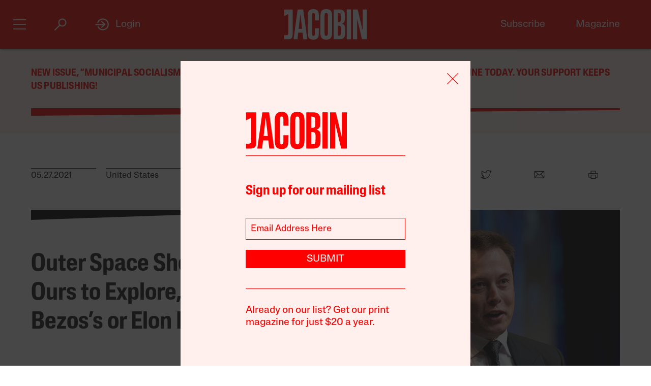

--- FILE ---
content_type: text/html; charset=utf-8
request_url: https://www.google.com/recaptcha/api2/anchor?ar=1&k=6LfynRwqAAAAAHbKp1M101AvivMbb2zoh_0NsixL&co=aHR0cHM6Ly9qYWNvYmluLmNvbTo0NDM.&hl=en&v=PoyoqOPhxBO7pBk68S4YbpHZ&size=invisible&anchor-ms=20000&execute-ms=30000&cb=gwzgkgayyw43
body_size: 48728
content:
<!DOCTYPE HTML><html dir="ltr" lang="en"><head><meta http-equiv="Content-Type" content="text/html; charset=UTF-8">
<meta http-equiv="X-UA-Compatible" content="IE=edge">
<title>reCAPTCHA</title>
<style type="text/css">
/* cyrillic-ext */
@font-face {
  font-family: 'Roboto';
  font-style: normal;
  font-weight: 400;
  font-stretch: 100%;
  src: url(//fonts.gstatic.com/s/roboto/v48/KFO7CnqEu92Fr1ME7kSn66aGLdTylUAMa3GUBHMdazTgWw.woff2) format('woff2');
  unicode-range: U+0460-052F, U+1C80-1C8A, U+20B4, U+2DE0-2DFF, U+A640-A69F, U+FE2E-FE2F;
}
/* cyrillic */
@font-face {
  font-family: 'Roboto';
  font-style: normal;
  font-weight: 400;
  font-stretch: 100%;
  src: url(//fonts.gstatic.com/s/roboto/v48/KFO7CnqEu92Fr1ME7kSn66aGLdTylUAMa3iUBHMdazTgWw.woff2) format('woff2');
  unicode-range: U+0301, U+0400-045F, U+0490-0491, U+04B0-04B1, U+2116;
}
/* greek-ext */
@font-face {
  font-family: 'Roboto';
  font-style: normal;
  font-weight: 400;
  font-stretch: 100%;
  src: url(//fonts.gstatic.com/s/roboto/v48/KFO7CnqEu92Fr1ME7kSn66aGLdTylUAMa3CUBHMdazTgWw.woff2) format('woff2');
  unicode-range: U+1F00-1FFF;
}
/* greek */
@font-face {
  font-family: 'Roboto';
  font-style: normal;
  font-weight: 400;
  font-stretch: 100%;
  src: url(//fonts.gstatic.com/s/roboto/v48/KFO7CnqEu92Fr1ME7kSn66aGLdTylUAMa3-UBHMdazTgWw.woff2) format('woff2');
  unicode-range: U+0370-0377, U+037A-037F, U+0384-038A, U+038C, U+038E-03A1, U+03A3-03FF;
}
/* math */
@font-face {
  font-family: 'Roboto';
  font-style: normal;
  font-weight: 400;
  font-stretch: 100%;
  src: url(//fonts.gstatic.com/s/roboto/v48/KFO7CnqEu92Fr1ME7kSn66aGLdTylUAMawCUBHMdazTgWw.woff2) format('woff2');
  unicode-range: U+0302-0303, U+0305, U+0307-0308, U+0310, U+0312, U+0315, U+031A, U+0326-0327, U+032C, U+032F-0330, U+0332-0333, U+0338, U+033A, U+0346, U+034D, U+0391-03A1, U+03A3-03A9, U+03B1-03C9, U+03D1, U+03D5-03D6, U+03F0-03F1, U+03F4-03F5, U+2016-2017, U+2034-2038, U+203C, U+2040, U+2043, U+2047, U+2050, U+2057, U+205F, U+2070-2071, U+2074-208E, U+2090-209C, U+20D0-20DC, U+20E1, U+20E5-20EF, U+2100-2112, U+2114-2115, U+2117-2121, U+2123-214F, U+2190, U+2192, U+2194-21AE, U+21B0-21E5, U+21F1-21F2, U+21F4-2211, U+2213-2214, U+2216-22FF, U+2308-230B, U+2310, U+2319, U+231C-2321, U+2336-237A, U+237C, U+2395, U+239B-23B7, U+23D0, U+23DC-23E1, U+2474-2475, U+25AF, U+25B3, U+25B7, U+25BD, U+25C1, U+25CA, U+25CC, U+25FB, U+266D-266F, U+27C0-27FF, U+2900-2AFF, U+2B0E-2B11, U+2B30-2B4C, U+2BFE, U+3030, U+FF5B, U+FF5D, U+1D400-1D7FF, U+1EE00-1EEFF;
}
/* symbols */
@font-face {
  font-family: 'Roboto';
  font-style: normal;
  font-weight: 400;
  font-stretch: 100%;
  src: url(//fonts.gstatic.com/s/roboto/v48/KFO7CnqEu92Fr1ME7kSn66aGLdTylUAMaxKUBHMdazTgWw.woff2) format('woff2');
  unicode-range: U+0001-000C, U+000E-001F, U+007F-009F, U+20DD-20E0, U+20E2-20E4, U+2150-218F, U+2190, U+2192, U+2194-2199, U+21AF, U+21E6-21F0, U+21F3, U+2218-2219, U+2299, U+22C4-22C6, U+2300-243F, U+2440-244A, U+2460-24FF, U+25A0-27BF, U+2800-28FF, U+2921-2922, U+2981, U+29BF, U+29EB, U+2B00-2BFF, U+4DC0-4DFF, U+FFF9-FFFB, U+10140-1018E, U+10190-1019C, U+101A0, U+101D0-101FD, U+102E0-102FB, U+10E60-10E7E, U+1D2C0-1D2D3, U+1D2E0-1D37F, U+1F000-1F0FF, U+1F100-1F1AD, U+1F1E6-1F1FF, U+1F30D-1F30F, U+1F315, U+1F31C, U+1F31E, U+1F320-1F32C, U+1F336, U+1F378, U+1F37D, U+1F382, U+1F393-1F39F, U+1F3A7-1F3A8, U+1F3AC-1F3AF, U+1F3C2, U+1F3C4-1F3C6, U+1F3CA-1F3CE, U+1F3D4-1F3E0, U+1F3ED, U+1F3F1-1F3F3, U+1F3F5-1F3F7, U+1F408, U+1F415, U+1F41F, U+1F426, U+1F43F, U+1F441-1F442, U+1F444, U+1F446-1F449, U+1F44C-1F44E, U+1F453, U+1F46A, U+1F47D, U+1F4A3, U+1F4B0, U+1F4B3, U+1F4B9, U+1F4BB, U+1F4BF, U+1F4C8-1F4CB, U+1F4D6, U+1F4DA, U+1F4DF, U+1F4E3-1F4E6, U+1F4EA-1F4ED, U+1F4F7, U+1F4F9-1F4FB, U+1F4FD-1F4FE, U+1F503, U+1F507-1F50B, U+1F50D, U+1F512-1F513, U+1F53E-1F54A, U+1F54F-1F5FA, U+1F610, U+1F650-1F67F, U+1F687, U+1F68D, U+1F691, U+1F694, U+1F698, U+1F6AD, U+1F6B2, U+1F6B9-1F6BA, U+1F6BC, U+1F6C6-1F6CF, U+1F6D3-1F6D7, U+1F6E0-1F6EA, U+1F6F0-1F6F3, U+1F6F7-1F6FC, U+1F700-1F7FF, U+1F800-1F80B, U+1F810-1F847, U+1F850-1F859, U+1F860-1F887, U+1F890-1F8AD, U+1F8B0-1F8BB, U+1F8C0-1F8C1, U+1F900-1F90B, U+1F93B, U+1F946, U+1F984, U+1F996, U+1F9E9, U+1FA00-1FA6F, U+1FA70-1FA7C, U+1FA80-1FA89, U+1FA8F-1FAC6, U+1FACE-1FADC, U+1FADF-1FAE9, U+1FAF0-1FAF8, U+1FB00-1FBFF;
}
/* vietnamese */
@font-face {
  font-family: 'Roboto';
  font-style: normal;
  font-weight: 400;
  font-stretch: 100%;
  src: url(//fonts.gstatic.com/s/roboto/v48/KFO7CnqEu92Fr1ME7kSn66aGLdTylUAMa3OUBHMdazTgWw.woff2) format('woff2');
  unicode-range: U+0102-0103, U+0110-0111, U+0128-0129, U+0168-0169, U+01A0-01A1, U+01AF-01B0, U+0300-0301, U+0303-0304, U+0308-0309, U+0323, U+0329, U+1EA0-1EF9, U+20AB;
}
/* latin-ext */
@font-face {
  font-family: 'Roboto';
  font-style: normal;
  font-weight: 400;
  font-stretch: 100%;
  src: url(//fonts.gstatic.com/s/roboto/v48/KFO7CnqEu92Fr1ME7kSn66aGLdTylUAMa3KUBHMdazTgWw.woff2) format('woff2');
  unicode-range: U+0100-02BA, U+02BD-02C5, U+02C7-02CC, U+02CE-02D7, U+02DD-02FF, U+0304, U+0308, U+0329, U+1D00-1DBF, U+1E00-1E9F, U+1EF2-1EFF, U+2020, U+20A0-20AB, U+20AD-20C0, U+2113, U+2C60-2C7F, U+A720-A7FF;
}
/* latin */
@font-face {
  font-family: 'Roboto';
  font-style: normal;
  font-weight: 400;
  font-stretch: 100%;
  src: url(//fonts.gstatic.com/s/roboto/v48/KFO7CnqEu92Fr1ME7kSn66aGLdTylUAMa3yUBHMdazQ.woff2) format('woff2');
  unicode-range: U+0000-00FF, U+0131, U+0152-0153, U+02BB-02BC, U+02C6, U+02DA, U+02DC, U+0304, U+0308, U+0329, U+2000-206F, U+20AC, U+2122, U+2191, U+2193, U+2212, U+2215, U+FEFF, U+FFFD;
}
/* cyrillic-ext */
@font-face {
  font-family: 'Roboto';
  font-style: normal;
  font-weight: 500;
  font-stretch: 100%;
  src: url(//fonts.gstatic.com/s/roboto/v48/KFO7CnqEu92Fr1ME7kSn66aGLdTylUAMa3GUBHMdazTgWw.woff2) format('woff2');
  unicode-range: U+0460-052F, U+1C80-1C8A, U+20B4, U+2DE0-2DFF, U+A640-A69F, U+FE2E-FE2F;
}
/* cyrillic */
@font-face {
  font-family: 'Roboto';
  font-style: normal;
  font-weight: 500;
  font-stretch: 100%;
  src: url(//fonts.gstatic.com/s/roboto/v48/KFO7CnqEu92Fr1ME7kSn66aGLdTylUAMa3iUBHMdazTgWw.woff2) format('woff2');
  unicode-range: U+0301, U+0400-045F, U+0490-0491, U+04B0-04B1, U+2116;
}
/* greek-ext */
@font-face {
  font-family: 'Roboto';
  font-style: normal;
  font-weight: 500;
  font-stretch: 100%;
  src: url(//fonts.gstatic.com/s/roboto/v48/KFO7CnqEu92Fr1ME7kSn66aGLdTylUAMa3CUBHMdazTgWw.woff2) format('woff2');
  unicode-range: U+1F00-1FFF;
}
/* greek */
@font-face {
  font-family: 'Roboto';
  font-style: normal;
  font-weight: 500;
  font-stretch: 100%;
  src: url(//fonts.gstatic.com/s/roboto/v48/KFO7CnqEu92Fr1ME7kSn66aGLdTylUAMa3-UBHMdazTgWw.woff2) format('woff2');
  unicode-range: U+0370-0377, U+037A-037F, U+0384-038A, U+038C, U+038E-03A1, U+03A3-03FF;
}
/* math */
@font-face {
  font-family: 'Roboto';
  font-style: normal;
  font-weight: 500;
  font-stretch: 100%;
  src: url(//fonts.gstatic.com/s/roboto/v48/KFO7CnqEu92Fr1ME7kSn66aGLdTylUAMawCUBHMdazTgWw.woff2) format('woff2');
  unicode-range: U+0302-0303, U+0305, U+0307-0308, U+0310, U+0312, U+0315, U+031A, U+0326-0327, U+032C, U+032F-0330, U+0332-0333, U+0338, U+033A, U+0346, U+034D, U+0391-03A1, U+03A3-03A9, U+03B1-03C9, U+03D1, U+03D5-03D6, U+03F0-03F1, U+03F4-03F5, U+2016-2017, U+2034-2038, U+203C, U+2040, U+2043, U+2047, U+2050, U+2057, U+205F, U+2070-2071, U+2074-208E, U+2090-209C, U+20D0-20DC, U+20E1, U+20E5-20EF, U+2100-2112, U+2114-2115, U+2117-2121, U+2123-214F, U+2190, U+2192, U+2194-21AE, U+21B0-21E5, U+21F1-21F2, U+21F4-2211, U+2213-2214, U+2216-22FF, U+2308-230B, U+2310, U+2319, U+231C-2321, U+2336-237A, U+237C, U+2395, U+239B-23B7, U+23D0, U+23DC-23E1, U+2474-2475, U+25AF, U+25B3, U+25B7, U+25BD, U+25C1, U+25CA, U+25CC, U+25FB, U+266D-266F, U+27C0-27FF, U+2900-2AFF, U+2B0E-2B11, U+2B30-2B4C, U+2BFE, U+3030, U+FF5B, U+FF5D, U+1D400-1D7FF, U+1EE00-1EEFF;
}
/* symbols */
@font-face {
  font-family: 'Roboto';
  font-style: normal;
  font-weight: 500;
  font-stretch: 100%;
  src: url(//fonts.gstatic.com/s/roboto/v48/KFO7CnqEu92Fr1ME7kSn66aGLdTylUAMaxKUBHMdazTgWw.woff2) format('woff2');
  unicode-range: U+0001-000C, U+000E-001F, U+007F-009F, U+20DD-20E0, U+20E2-20E4, U+2150-218F, U+2190, U+2192, U+2194-2199, U+21AF, U+21E6-21F0, U+21F3, U+2218-2219, U+2299, U+22C4-22C6, U+2300-243F, U+2440-244A, U+2460-24FF, U+25A0-27BF, U+2800-28FF, U+2921-2922, U+2981, U+29BF, U+29EB, U+2B00-2BFF, U+4DC0-4DFF, U+FFF9-FFFB, U+10140-1018E, U+10190-1019C, U+101A0, U+101D0-101FD, U+102E0-102FB, U+10E60-10E7E, U+1D2C0-1D2D3, U+1D2E0-1D37F, U+1F000-1F0FF, U+1F100-1F1AD, U+1F1E6-1F1FF, U+1F30D-1F30F, U+1F315, U+1F31C, U+1F31E, U+1F320-1F32C, U+1F336, U+1F378, U+1F37D, U+1F382, U+1F393-1F39F, U+1F3A7-1F3A8, U+1F3AC-1F3AF, U+1F3C2, U+1F3C4-1F3C6, U+1F3CA-1F3CE, U+1F3D4-1F3E0, U+1F3ED, U+1F3F1-1F3F3, U+1F3F5-1F3F7, U+1F408, U+1F415, U+1F41F, U+1F426, U+1F43F, U+1F441-1F442, U+1F444, U+1F446-1F449, U+1F44C-1F44E, U+1F453, U+1F46A, U+1F47D, U+1F4A3, U+1F4B0, U+1F4B3, U+1F4B9, U+1F4BB, U+1F4BF, U+1F4C8-1F4CB, U+1F4D6, U+1F4DA, U+1F4DF, U+1F4E3-1F4E6, U+1F4EA-1F4ED, U+1F4F7, U+1F4F9-1F4FB, U+1F4FD-1F4FE, U+1F503, U+1F507-1F50B, U+1F50D, U+1F512-1F513, U+1F53E-1F54A, U+1F54F-1F5FA, U+1F610, U+1F650-1F67F, U+1F687, U+1F68D, U+1F691, U+1F694, U+1F698, U+1F6AD, U+1F6B2, U+1F6B9-1F6BA, U+1F6BC, U+1F6C6-1F6CF, U+1F6D3-1F6D7, U+1F6E0-1F6EA, U+1F6F0-1F6F3, U+1F6F7-1F6FC, U+1F700-1F7FF, U+1F800-1F80B, U+1F810-1F847, U+1F850-1F859, U+1F860-1F887, U+1F890-1F8AD, U+1F8B0-1F8BB, U+1F8C0-1F8C1, U+1F900-1F90B, U+1F93B, U+1F946, U+1F984, U+1F996, U+1F9E9, U+1FA00-1FA6F, U+1FA70-1FA7C, U+1FA80-1FA89, U+1FA8F-1FAC6, U+1FACE-1FADC, U+1FADF-1FAE9, U+1FAF0-1FAF8, U+1FB00-1FBFF;
}
/* vietnamese */
@font-face {
  font-family: 'Roboto';
  font-style: normal;
  font-weight: 500;
  font-stretch: 100%;
  src: url(//fonts.gstatic.com/s/roboto/v48/KFO7CnqEu92Fr1ME7kSn66aGLdTylUAMa3OUBHMdazTgWw.woff2) format('woff2');
  unicode-range: U+0102-0103, U+0110-0111, U+0128-0129, U+0168-0169, U+01A0-01A1, U+01AF-01B0, U+0300-0301, U+0303-0304, U+0308-0309, U+0323, U+0329, U+1EA0-1EF9, U+20AB;
}
/* latin-ext */
@font-face {
  font-family: 'Roboto';
  font-style: normal;
  font-weight: 500;
  font-stretch: 100%;
  src: url(//fonts.gstatic.com/s/roboto/v48/KFO7CnqEu92Fr1ME7kSn66aGLdTylUAMa3KUBHMdazTgWw.woff2) format('woff2');
  unicode-range: U+0100-02BA, U+02BD-02C5, U+02C7-02CC, U+02CE-02D7, U+02DD-02FF, U+0304, U+0308, U+0329, U+1D00-1DBF, U+1E00-1E9F, U+1EF2-1EFF, U+2020, U+20A0-20AB, U+20AD-20C0, U+2113, U+2C60-2C7F, U+A720-A7FF;
}
/* latin */
@font-face {
  font-family: 'Roboto';
  font-style: normal;
  font-weight: 500;
  font-stretch: 100%;
  src: url(//fonts.gstatic.com/s/roboto/v48/KFO7CnqEu92Fr1ME7kSn66aGLdTylUAMa3yUBHMdazQ.woff2) format('woff2');
  unicode-range: U+0000-00FF, U+0131, U+0152-0153, U+02BB-02BC, U+02C6, U+02DA, U+02DC, U+0304, U+0308, U+0329, U+2000-206F, U+20AC, U+2122, U+2191, U+2193, U+2212, U+2215, U+FEFF, U+FFFD;
}
/* cyrillic-ext */
@font-face {
  font-family: 'Roboto';
  font-style: normal;
  font-weight: 900;
  font-stretch: 100%;
  src: url(//fonts.gstatic.com/s/roboto/v48/KFO7CnqEu92Fr1ME7kSn66aGLdTylUAMa3GUBHMdazTgWw.woff2) format('woff2');
  unicode-range: U+0460-052F, U+1C80-1C8A, U+20B4, U+2DE0-2DFF, U+A640-A69F, U+FE2E-FE2F;
}
/* cyrillic */
@font-face {
  font-family: 'Roboto';
  font-style: normal;
  font-weight: 900;
  font-stretch: 100%;
  src: url(//fonts.gstatic.com/s/roboto/v48/KFO7CnqEu92Fr1ME7kSn66aGLdTylUAMa3iUBHMdazTgWw.woff2) format('woff2');
  unicode-range: U+0301, U+0400-045F, U+0490-0491, U+04B0-04B1, U+2116;
}
/* greek-ext */
@font-face {
  font-family: 'Roboto';
  font-style: normal;
  font-weight: 900;
  font-stretch: 100%;
  src: url(//fonts.gstatic.com/s/roboto/v48/KFO7CnqEu92Fr1ME7kSn66aGLdTylUAMa3CUBHMdazTgWw.woff2) format('woff2');
  unicode-range: U+1F00-1FFF;
}
/* greek */
@font-face {
  font-family: 'Roboto';
  font-style: normal;
  font-weight: 900;
  font-stretch: 100%;
  src: url(//fonts.gstatic.com/s/roboto/v48/KFO7CnqEu92Fr1ME7kSn66aGLdTylUAMa3-UBHMdazTgWw.woff2) format('woff2');
  unicode-range: U+0370-0377, U+037A-037F, U+0384-038A, U+038C, U+038E-03A1, U+03A3-03FF;
}
/* math */
@font-face {
  font-family: 'Roboto';
  font-style: normal;
  font-weight: 900;
  font-stretch: 100%;
  src: url(//fonts.gstatic.com/s/roboto/v48/KFO7CnqEu92Fr1ME7kSn66aGLdTylUAMawCUBHMdazTgWw.woff2) format('woff2');
  unicode-range: U+0302-0303, U+0305, U+0307-0308, U+0310, U+0312, U+0315, U+031A, U+0326-0327, U+032C, U+032F-0330, U+0332-0333, U+0338, U+033A, U+0346, U+034D, U+0391-03A1, U+03A3-03A9, U+03B1-03C9, U+03D1, U+03D5-03D6, U+03F0-03F1, U+03F4-03F5, U+2016-2017, U+2034-2038, U+203C, U+2040, U+2043, U+2047, U+2050, U+2057, U+205F, U+2070-2071, U+2074-208E, U+2090-209C, U+20D0-20DC, U+20E1, U+20E5-20EF, U+2100-2112, U+2114-2115, U+2117-2121, U+2123-214F, U+2190, U+2192, U+2194-21AE, U+21B0-21E5, U+21F1-21F2, U+21F4-2211, U+2213-2214, U+2216-22FF, U+2308-230B, U+2310, U+2319, U+231C-2321, U+2336-237A, U+237C, U+2395, U+239B-23B7, U+23D0, U+23DC-23E1, U+2474-2475, U+25AF, U+25B3, U+25B7, U+25BD, U+25C1, U+25CA, U+25CC, U+25FB, U+266D-266F, U+27C0-27FF, U+2900-2AFF, U+2B0E-2B11, U+2B30-2B4C, U+2BFE, U+3030, U+FF5B, U+FF5D, U+1D400-1D7FF, U+1EE00-1EEFF;
}
/* symbols */
@font-face {
  font-family: 'Roboto';
  font-style: normal;
  font-weight: 900;
  font-stretch: 100%;
  src: url(//fonts.gstatic.com/s/roboto/v48/KFO7CnqEu92Fr1ME7kSn66aGLdTylUAMaxKUBHMdazTgWw.woff2) format('woff2');
  unicode-range: U+0001-000C, U+000E-001F, U+007F-009F, U+20DD-20E0, U+20E2-20E4, U+2150-218F, U+2190, U+2192, U+2194-2199, U+21AF, U+21E6-21F0, U+21F3, U+2218-2219, U+2299, U+22C4-22C6, U+2300-243F, U+2440-244A, U+2460-24FF, U+25A0-27BF, U+2800-28FF, U+2921-2922, U+2981, U+29BF, U+29EB, U+2B00-2BFF, U+4DC0-4DFF, U+FFF9-FFFB, U+10140-1018E, U+10190-1019C, U+101A0, U+101D0-101FD, U+102E0-102FB, U+10E60-10E7E, U+1D2C0-1D2D3, U+1D2E0-1D37F, U+1F000-1F0FF, U+1F100-1F1AD, U+1F1E6-1F1FF, U+1F30D-1F30F, U+1F315, U+1F31C, U+1F31E, U+1F320-1F32C, U+1F336, U+1F378, U+1F37D, U+1F382, U+1F393-1F39F, U+1F3A7-1F3A8, U+1F3AC-1F3AF, U+1F3C2, U+1F3C4-1F3C6, U+1F3CA-1F3CE, U+1F3D4-1F3E0, U+1F3ED, U+1F3F1-1F3F3, U+1F3F5-1F3F7, U+1F408, U+1F415, U+1F41F, U+1F426, U+1F43F, U+1F441-1F442, U+1F444, U+1F446-1F449, U+1F44C-1F44E, U+1F453, U+1F46A, U+1F47D, U+1F4A3, U+1F4B0, U+1F4B3, U+1F4B9, U+1F4BB, U+1F4BF, U+1F4C8-1F4CB, U+1F4D6, U+1F4DA, U+1F4DF, U+1F4E3-1F4E6, U+1F4EA-1F4ED, U+1F4F7, U+1F4F9-1F4FB, U+1F4FD-1F4FE, U+1F503, U+1F507-1F50B, U+1F50D, U+1F512-1F513, U+1F53E-1F54A, U+1F54F-1F5FA, U+1F610, U+1F650-1F67F, U+1F687, U+1F68D, U+1F691, U+1F694, U+1F698, U+1F6AD, U+1F6B2, U+1F6B9-1F6BA, U+1F6BC, U+1F6C6-1F6CF, U+1F6D3-1F6D7, U+1F6E0-1F6EA, U+1F6F0-1F6F3, U+1F6F7-1F6FC, U+1F700-1F7FF, U+1F800-1F80B, U+1F810-1F847, U+1F850-1F859, U+1F860-1F887, U+1F890-1F8AD, U+1F8B0-1F8BB, U+1F8C0-1F8C1, U+1F900-1F90B, U+1F93B, U+1F946, U+1F984, U+1F996, U+1F9E9, U+1FA00-1FA6F, U+1FA70-1FA7C, U+1FA80-1FA89, U+1FA8F-1FAC6, U+1FACE-1FADC, U+1FADF-1FAE9, U+1FAF0-1FAF8, U+1FB00-1FBFF;
}
/* vietnamese */
@font-face {
  font-family: 'Roboto';
  font-style: normal;
  font-weight: 900;
  font-stretch: 100%;
  src: url(//fonts.gstatic.com/s/roboto/v48/KFO7CnqEu92Fr1ME7kSn66aGLdTylUAMa3OUBHMdazTgWw.woff2) format('woff2');
  unicode-range: U+0102-0103, U+0110-0111, U+0128-0129, U+0168-0169, U+01A0-01A1, U+01AF-01B0, U+0300-0301, U+0303-0304, U+0308-0309, U+0323, U+0329, U+1EA0-1EF9, U+20AB;
}
/* latin-ext */
@font-face {
  font-family: 'Roboto';
  font-style: normal;
  font-weight: 900;
  font-stretch: 100%;
  src: url(//fonts.gstatic.com/s/roboto/v48/KFO7CnqEu92Fr1ME7kSn66aGLdTylUAMa3KUBHMdazTgWw.woff2) format('woff2');
  unicode-range: U+0100-02BA, U+02BD-02C5, U+02C7-02CC, U+02CE-02D7, U+02DD-02FF, U+0304, U+0308, U+0329, U+1D00-1DBF, U+1E00-1E9F, U+1EF2-1EFF, U+2020, U+20A0-20AB, U+20AD-20C0, U+2113, U+2C60-2C7F, U+A720-A7FF;
}
/* latin */
@font-face {
  font-family: 'Roboto';
  font-style: normal;
  font-weight: 900;
  font-stretch: 100%;
  src: url(//fonts.gstatic.com/s/roboto/v48/KFO7CnqEu92Fr1ME7kSn66aGLdTylUAMa3yUBHMdazQ.woff2) format('woff2');
  unicode-range: U+0000-00FF, U+0131, U+0152-0153, U+02BB-02BC, U+02C6, U+02DA, U+02DC, U+0304, U+0308, U+0329, U+2000-206F, U+20AC, U+2122, U+2191, U+2193, U+2212, U+2215, U+FEFF, U+FFFD;
}

</style>
<link rel="stylesheet" type="text/css" href="https://www.gstatic.com/recaptcha/releases/PoyoqOPhxBO7pBk68S4YbpHZ/styles__ltr.css">
<script nonce="ESosGWChCWrMnwRN-l28Zg" type="text/javascript">window['__recaptcha_api'] = 'https://www.google.com/recaptcha/api2/';</script>
<script type="text/javascript" src="https://www.gstatic.com/recaptcha/releases/PoyoqOPhxBO7pBk68S4YbpHZ/recaptcha__en.js" nonce="ESosGWChCWrMnwRN-l28Zg">
      
    </script></head>
<body><div id="rc-anchor-alert" class="rc-anchor-alert"></div>
<input type="hidden" id="recaptcha-token" value="[base64]">
<script type="text/javascript" nonce="ESosGWChCWrMnwRN-l28Zg">
      recaptcha.anchor.Main.init("[\x22ainput\x22,[\x22bgdata\x22,\x22\x22,\[base64]/[base64]/[base64]/[base64]/[base64]/UltsKytdPUU6KEU8MjA0OD9SW2wrK109RT4+NnwxOTI6KChFJjY0NTEyKT09NTUyOTYmJk0rMTxjLmxlbmd0aCYmKGMuY2hhckNvZGVBdChNKzEpJjY0NTEyKT09NTYzMjA/[base64]/[base64]/[base64]/[base64]/[base64]/[base64]/[base64]\x22,\[base64]\\u003d\x22,\[base64]/ChADChsO7McKgW3Y/JVHCsMOIPUjDqMO+w7HDrsO7HTIQwrnDlQDDpsKIw65pw6MeFsKfHMKAcMK6ASnDgk3CgcOeJE5rw5NpwqtKwpvDulsxcFc/IsO1w7FNbgXCncKQfMKSB8Kfw7VRw7PDvBLCrlnChRbDtMKVLcK1PWprJhhadcKsPMOgEcOfA3QRw4LCkm/DqcOuZsKVwpnCtsOXwqpsd8Kywp3Csy7CgMKRwq3CiiFrwptVw7bCvsKxw4vCrn3DmycMwqvCrcKlw4wcwpXDizMOwrDCpmJZNsOlIsO3w4dSw6d2w57ClMOEAAlWw4hPw73CnWDDgFvDmF/Dg2wSw61iYsKnZX/DjBY2ZXI6V8KUwpLCpwB1w4/Dr8Olw4zDhH9ZJVUNw4jDskjDvWE/[base64]/[base64]/Ct1URXsKtRTMmw5/CixxGbMO4wqbChXHDszwcwot0wr0zOU/CtkDDgGXDvgfDr2bDkTHCpsOwwpIdw6JOw4bCgl1+wr1Xwp/CtGHCq8K4w4DDhsOhXcOIwr1tADVuwrrCscOIw4E5w6HCiMKPERvDsBDDo3TClsOlZ8O+w7J1w7hpwq5tw40gw4ULw7bDm8KWbcO0wrTDqMKkR8KUWcK7P8KgMcOnw4DChHIKw64Swp0+wo/DskDDv03CpiXCn0LDsDvCqQsufEQiwrTCgSnDtcKFNxwkMw3Di8KuajLDqyDDsTjCl8KTw6bDkMKXAkvDhAsUwqxjw7RXwq1ZwpR/[base64]/[base64]/ClMKtwo3DtSbCpcKbUUvDpcKywqTDq8KNw4nDqcOpPhbCuGrDlsOsw6TClcKGY8OPwoPDrFhKfy4iUsK1eWsnTsOUQsOXV0NbwobDsMO6RsKSAkIiwrbChX0vwoIEAsKPworCvi0Sw6AmCMKWw7vCv8Oiw5HCjcKVF8KNUgIVOSfDo8OFw6cUwpB2UV0pw6/DrX/[base64]/[base64]/HMOsBMK/Q3fCoEdfMHHDow7DqsODw4dAbMKra8O+w4p0FcOffcOZw4fDrkrCrcO3wrcySMOVFjEaFcK2w5TCh8K7w7zCpXFuw6VdwqvCiUU6FjEiw7nCpnPChVcfSWdZMBYgw7PDvR4gBFdPK8K/w6oowr/CjcO2WcK9wrdeMMOuC8OVYQR7wqvDslDDhMKLwoHDmG7DrnrDggs/QRQGYyESWcKJwrhqwpdoBhA0w5DChRJqw7XCh0JpwqMAOlPCskYRw57CsMKnw79iDnjCjlXCs8KNDcKawq3Dg2FjYMK4wrnDjsOxLWsjwoDCksOSUcOtwrHDkQLDoFg5bsKKwpDDvsOEWsKQwr9/[base64]/DpMKWwpzCuMKjw5bDlcK0w4lMw53DssOjaGEyUsKdwqbDisO2w58QEjULwolTbmjCoSbDiMO8w7bCi8OwU8KHaVDDnCoMw4ktw6Zgw53ClCHDqcO9ZwjDjGrDm8KUwrzDjzPDih3CiMO1wphEMC3CmW0zwrBPw599w5dgKcOdEyF+w73CjsKgw5/CtS/[base64]/CpMOSwpNaem/[base64]/DvcKuwrjDt2TCqcOMb8KOw6PDhcKoTsOJOcOqTSHDm8KaY0/Ds8KvOcOwbm/[base64]/[base64]/ChgLDsSNqw4RWdMKvwrTCoUzDj8OgwprDjcOdw6k9LcOYw40VDsK9XMKHasKXw6fDlxZnwqtwSFw3L0c4aRHDrcKkIyzDs8O2QsOPw5LCgRDDtsOscDcBJcO8BRUNUcOKFBjDlA0pPsKjw4/Cm8KKMkrDhE3Dv8OFwq7CpsKzcsK8w7XDuRjDuMKnwr5WwqEUTgjDgDJDwqRgwptZEHZxwr7CscKdFsOeZArDllMxwqfCssOCw5LDjmhqw4vCjsKvcsKeLxRwTDvCvngARcKAwr7Do2A5NUpQegTCm2bDnTIqwoY4H1XDoTjDiEpxKsOnw7PCsX/DgsOmbzBYw4NJUH18w4rDvsOMw40HwpUkw4dhwqPCrg5Mbg3CikMZMsKIQsKuw6LDqwfChmnClnsGDcKzwolHVWDDi8OKw4HDmxLCl8OBw5DDiEluBgvDmQDCgMK2wr52w6/Cg1pHwonDjBEJw4fDm0oeL8KwFcKiPcK+wp0IwqrCusO5b13DiSvCjjbClVPCrkrDvFrDplTCvsK0Q8KHNMK+Q8KLdF7CvUdrwojCgXQQMGwlDj/CkGjDtzLDssKabF4xwopYwq0Aw4DDosOGI2Qzw7LCv8K+wpnDhsKJwr3Dv8OSU3PCnzc/GMK3wqrCsUwPwo0CY0HCtnpyw7DCk8OVRzXCgMO+VMO4w6nCqiQ0H8Kbw6PCmWZsD8O4w7I9w5tIw63DvQrDjD0tTcO6w6Yjw6Viw40uJMOHUzbCnMKXw7cSZMKRNMORMB7DsMOHJD1/wr05wpHCu8ONayTDjsKUS8OjPcO6RsKoWsKXDsOtwqvCiQVhwp1RU8OWFMOkw4Npw5NUWcOiZ8KuZ8ObKcKGw68LCEfCklHDncONwqnDsMOrScKrw5nDpMKKw7JXLcK8IMOPwqkiwrRdw6d0woR8woXDj8Odw7/DkxhPYcOofsKqw4BNwpHCoMOkw5IEUgJfw7rDllVPGyLCrHYZHMKkw4M+w5XCqQ1xwr3DhA/DkMO0wrbCvsOHw7XClMKrwoxybsKODQ3CrsOEN8K3W8K6w6Eiw6DCgC0FwpbDp2VQwp/DinIhRz7DiVXCj8K+wqfDpcOZw7BsNnZ0w4HCrMK7ZMK/[base64]/Cg8O6w713w7jCtBDChzJEThbDvF/[base64]/Dow8BwqbCmcO8w7YjfcKUeMOhwqhLwofDkQXDksOVwqHDv8KJwrJWPcOaw6teUsOwwo7Cg8KBw4VDMcKfwoNvw77CkHbCncOCwpt1HsKOQ1RcwqXCq8KmBMKZYFJqYcO2w6RFccKeQ8Khw6cGAzgUM8K/E8OKwohDCcKqcsK2w74Lw5PCmjzCq8KYw47CtyXDrsOCDkbCuMOiEsK1AsOyw6/[base64]/YsOPFsKqZ8KzwoR5woxcR8OfXXpvwp/Di8O+wpHDpzBxWmTCk0Z4JsK3Z2TCk0XDkXbCocO2XcOrw47Dh8O7a8OgU2LCtMOKwqZRw7UNQMOdwrrDpTfCncKRYCl5wpYCwq/[base64]/Co8OFw4lHw6jClMO1w7XDp8O4ZHjDhsKrBsOcKMORKX7ChzjCtsOGw7XCi8OZw705wq7DpMOVw4vCvMOBZCU1LcOlw5x6w6XCvSFhXl/DmWsnc8OhwoLDnMOfw5E5dsK1FMOzN8KQw4nCoCZycsOaw5fCtgTDrcOnZHsdw6fCskk0BcOEJXPCvsK8w4ciwpdKwpXDpDdmw4bDhMOCw7rDkmtcwpHDqcO5JE1YwqHCmMK3T8KGwqx8emhXw6Q1wqLDt2YbwrLCsixZWR3DtSrDmBjDj8KWHcOTwpctbB/ChQHDqjfChhjCuGY4wqpTwp1Lw4DClwHDmiHChMKgb27ClHLDtsKtBMKFOR1STEvDrUwdwonClMKRw6LCnsOAwrvCtTjCgmfDqX7DlCLDtcKOQsKXwospwqlHbG9twp3DkmBZwrs3BUdHwpZvB8KQLwTCvXIUwqAoYsK9AsKEwoEyw6PDjMOdfsO/D8OfBHkzw5LDg8KCRENjU8KEwo0XwpnDozLDiW7Du8KBwoJAJyojRikSwpBQwoEgwqxww5RqH1lQB1LCjykXwqRFw5R1w7rDi8KBw4nDmirCoMKnTDLDmxXDnMKSwoZgwqk5aQfCrcK8NAxHT2okIhnDmmhGw4LDo8O/M8O+ecK7aSYCw5kPw5fDo8KWwplJE8OSwpRCJsOzw4kfwpQFBi8Rw6jCosOUwrvCgcKmW8ORw5kUwofDv8OQwoZiwoA7wonDqlcgazPDpsKhcsK8w65oTsOCdMK1Vj3DmcOzFk87wrbCt8KtfcKGG2XDgkzCtsKKSsKbG8OLX8OMwp8Gw6jDqkRxw7syWcOYw5/DicOQeBR4w6DDgMOrNsKyTVkfwrs8bsOmwrVTGcKLHMKZwrsdw4bCmmQnD8KeFsKCLmXDpMOcAsOWw4rDqCBIPldqD0F5Ii9vw7/CjjRXUMOlw7PDn8Ojw4vDp8O2ZMOlwo/DtsOMw7vDkAJ8VcOFcxrDocOWw40Cw4jDusOsesKsNx3DuRPCgTd0w7/CkMOAw6UQJkccEMO7O1PCscKhwobDu3FoecOOXSHDnUB4w6/[base64]/bDfDgsKGD2jCgzh7w75+HmNxDDwCwrbDr8OHwqTCnMKyw4HClF3CimZiI8OWwqUvc8KpOGfClUUow57DqsK/w57CgcOFw6rDsXHCnifDqcKewoM6wqHCmcOXf2RPS8Klw47Dl0LDpjbCiD3CjMK3JE9tFF4lf3BDw5ohw61Kw6PCo8KTwpB1w7LDpkDDj1vDrS4QL8KsF1p/AcKTDsKdwqnDtsKSTVh0w4HDi8Ktwp5Ew6/[base64]/wrwMw6fCgG7Dsx5Lw45SWsKHNcKZR2XDgcKMwpouDsKlVhkwYcKHwrZPw4/CnVbDgcK/w6p7Ew0rw6UhFmp2w6wIXsKjOnPDh8KMZ2rCrsKXFMK/GwTCuxzCm8Oew7jCisKNNBNow6lfwrA2AV9RK8KfF8KLwq3CuMOhMnfCj8OgwrEAwqQaw4hAwr/CsMKBe8KLw6HDgXPCn0TCl8K3BsKWPTJJw4PDuMKgwoPCmBV4w7zCh8K2w7VpLMOvAsOFIcORSC1lbcOYw4nCrVk/R8OrDC8EZyXCjEjDjMKpF1Zbw6DDoXFlwpJifA/CuSNMwrnDrhjCrXg0YWR2w5DDpB1yGMKpwrdRwpbDuXwfw4jCrTVaWcOlZsKXOMOQBMOsaF/CshZiw5HCoRbDqQdIQ8K+w7sJwozDo8OzRcO0KmHDrcOANsO6FMKOw6XDqMKLazQgdcOzw4bDoFvCq0xRwq8fQMOhwpjCqsOrQAoEZsKGw63DuHlPRMKnw7zCtwPDi8Ocw4pjWHdGw7nDsSHCqMOlw5YNwqbDmMK6wrzDoEgBf0XCusK/eMKDwpTCjsKOwqs6w7rCqcKzPVrDpMKpdjLCssK/[base64]/Dp1bCpw0vwqlZw6tXaUjCjcO5wpLCoMK1w40Cw6rDt8KNw4FKw69fVMO2JMKhS8KBScKtw7rDucOxwojDgsKDLlANCyp9w6LDp8KJDHLCqWBnL8OUH8Ohw7DCg8OfAcKRcMKswo7DtcO+wqrCi8O7LiVJw5ZLwrUcFsONBcO/QsKSw4dZa8K4AU3CgHbDn8KlwpMVU0TChz3DpcKBRcO1VcO+TMOQw6RFBsKIZTcgZxHCt3zDmMKfwrR4LlTCnSA2DHlXbRQBZMOdwqXCqMO/c8OwFm8rGRrCssO1ZMKsJ8KCwoVaasOQw7U+HcKGwqFrEQkCa0ZAMD8hZsKnblzCrXHCki8MwrsFwrrChcO/ChE4w5pFOsKMwqTCiMOEw6bCgsOZwqvDgMO6GMOvwoUHwprCjmjDlMKcYcO4XMOnTC7CgEhTw5lLdMOlwr/[base64]/DhETDqWEqw6nCl8Ktw6pjQsO9w6vCh1xjw7LCuMKIwoYGw5zCr301MsORGC3DlsKQPMO4w705w4IpNVHDmsKuPxbClmdNwo4wdMOpwqXDnjjCvcKsw552w7rDqwYawoYmwrXDmxfDh3rDicKEw77DowPDsMK0wqHCjcOkwoMXw43DrhZpc2RLwrtiaMK/bsKbGMOSwpZXewPCgFHDniPDssKBKm7Dp8KUwrfCrQU6w7vCrsOmOnDCgWRmY8KJQC/ChUYwP3teN8ODMkI3aGDDpWzDh2bDkcKNw53Dt8OYQcOqKyjDqcKPfhVOPsKewosrPgHCqlhCVsOhw5vCmMK5OMOOw5/CqiHDscKxw4lPw5TDhQHCkMOVwpFcw6gUwoHDtsKbJcKiw7JnwqfDrljDgiZGw7PCgAXCkBjCvcOUCsOtMcOqHm85wqlEwol1wrHDmA5pUyQfwqtTBsK/DWAkwoXDpnlGDWrCqcOEXcKowqZrw7vDmsOzbcORw6bDi8K4WhLDh8OVaMOFw6nDkE0Rwogsw7/Cs8KWZmJUwqfDo2tTw6jDj0vDnlE/ZyvCkMKmw4jDrBUIw7rDsMKvBn9Zw4TDlyQIwpjCn1Vew6bCgsKPZcOCw4lMw5J1TMO0ISfDg8KjWMOQXS3DuSF1D3YpYGzDgAxOJXfDiMOhC08zw7pqwrhPI3kxEsOHwp/CimjCncOQTh/CmcKoBGk4woZIw7pMbcKxKcORwpYbwonCmcOIw4EnwoRpwqwpMX3DtmzClMKiCGouw5nCgDLCqsKdwrMNDMOuw5PCkV0sdMKWD2vCqcKbdcO4w7oCw5d5w4A2w6leJsODbzINwo9Iw6LCsMKHaFg8w4/ClDgbKsKTw7DCpMO4wqE9YWPDncKqe8K8MxPDhjbDvxrCrMKWD23CnSXDt2PDksK4wqbCqV09DnwQcww1J8KxasKjwofCnkvDrBYuw47CvzxAemvCgiHDuMO/[base64]/CpQDCjsOewr/DuDDDiB3ClcOwwpzDncK6V8K5wo9wNmcuUXLChHDComtRw6fDpcORVyA/D8KcwqHCpkXCvgBrwrPDg09tasOZKU3Ch33CssK/B8OgCQ/DkMOvW8KVEMK3w77DlX0sWAbCrms/wq0iw5rDrcKMHcK7U8KqbMOJw7rDlcKCwqc8wrBWwqzDoETCuyA7QFp7w4YZw7rChTN8DXsOUXx/wq8FKl99XMOIwq/CuiDCiA8UFMOnw7Rlw7oEwrvDjsKwwp9WBG3DtcOxK0/CjwUjwoRSwojCo8Khc8K9w4ZQwqbCoWhmLcOaw7bDjU/DjjrDoMKww7NnwrB2ew4dwrPCt8KHw7zCsz5Cw5fDv8OLwoxKRRg2wpvDiSDCkxJBw57DkgPDrzVpw7DDmiXCoz0PwoHCiwfDgMOuAMOuQMK0wofDvRrCpsO/GcOJEFJnwrrCtUTCg8Kuw7DDvsKLYMOrwq3Dm3kUOcKAw6/DgsKta8KMw7TCgcONMsKOwpdewqFxRihEbsOvNsOswqhxwqxnwphgTEN3ClrCnibDh8Kjwqghw4kUw53DvmNCeG7CkF0tHMOLGUFyWcKmJsKMwp7Cm8Oww4jCgVIoFcOYwo/Dq8OrVgnCqTAtwoHDu8O0GsKLIGs2w5zDtgJmVDMiw5svwoAwGMOzJcK/NTbDusK5eGDDq8OXXnDDhsKWFypJPQECYMKHwqMMEWxrwoRhVgPCilIPPylbD14gZh7Dh8O5wqPCiMOBb8O+I33DombDpcKDBsOiw57CvyNfNhItwp7DncOSUTbDm8K9wqhgacOow4FFwpbChQDCp8OIRCYQLSx/HsKyeCRXw7HCuynDtX3CmWnCrcK0w4/DrV5tfhQ0wpvDinFRwoVCw4IOOsKiRBvDmMKcWcOEwqxbb8O7w77CtsKpWgzDisKHwodxw5HCgsO8QCoBJ8KYwrPDj8KTwrcEKXMjMhF1wqXCmMOzwqTCrcK/f8KhM8Kbwp3CmsOeSkdSwrk/w7h1YXxUw7zCgx3CnxVpZMO+w5hRN1oywqDCvcKfBXnCqUUNcxNqVsKURMKswrzDlMOLw6QCTcOqwozDiMOIwpo5KnwDbMKZw60+csKCBD3CuXDCqHFGasK8w6bDuV4/Q0YCwqvDsHoNw7TDris3ZlcoAMOicQF1w6rCqWHCo8OlX8KAw4fChUFOw7tnfGZwYwTCnMK/w6Ecwq7CksOEMWoWS8KRRV3DjWLDgsKjWWxoRmPCrcKiBgxVeWY8w7EhwqTDkTPDoMKFHcOAahLDgsOINS3ClcKjAhg1w5DCsUHDq8Ocw4/DmcK1w5I1w7DDqcO8eRjDr1XDkH4jwoYJwpnCuBlCw4zCrBXCvzN/w4bDvQgYCcOTw7zCjQbDhz9fwpYQwo/DqMKiw5lfTFByIcKsEcKFMcOOwpNZw6LCnsKdw7Q2NRs6P8KQKAgkfFAxwpDCkRTCuD5XT0Q7w5DCrzVewrnCu3BYw4zDsgzDm8K0P8KZKl5IwqLCocKbwpjDo8Onw67DgsOVwoLDksKvw57DjAzDpnUNw7ZAwr/Don7Cu8KVLVUVTy9vw5w0MlBBwqAvB8ONNz50WXPDnsKvw47DpcOtwq1Cw7YhwqdFUR/[base64]/[base64]/PsOLwq8PacOBeMOfwr1Sw64MDgs9QBZ5KsKrwqvDqXPCsHgTUmPDtcKDw4nDuMKpwrHDtcK0Axsmw6c5D8OzCGfDpcOCw5hEw57DpMO/CsOTw5LCoXQ9w6bCosOjw4VPHj5TwovDr8KMcSlzYlXCj8OHwqrDq0sid8Oqw6zDl8OMwq/DtsKPKQjCqGDDsMOeT8Kvw6ZELG5gNDPDnWhHwrDDm3J2U8O9wrLCisKNWCUjw7Etwr/Cp3nDlWE4w4wyYsO7cyJ7w6jCjnvDiRxdI0vCnQt0fsKtM8O6wpPDlVUhwqlfb8Oew4bDrcKVBMKxw73DuMKmw65Gw787aMKqwrrDncKBGBp8XMOxaMOAPsOzwqNWdndDwowdw5YwaCEDNQ/DkUV+B8KDQVk8V2AJw5FbFcK3w4HClMOBKQI4w5JWPMO5GsOZwrkSZkbCu0Y2Y8OpZTLDs8OZGcONwpZ+GcKlw6vDvBAmw7E9w4xqT8KOHQzDmcOCEcKHw6LDuMOKwptnZWXCmA7Dti10w4EUwqfCqcO/Vn3CpMK0FBTDh8KEXcKiBX7DjAtgwox4w6/[base64]/wph3a8OcGBoALwMVcMKkMsKgw6tNwqA9wol4JMOnHMKfZMKxe0/DuzRlwpEbwonCnMKXFBJjW8O8wp0UcwbDjTTCh3vDrRBxcQvCtjRsCMKSC8Owc1XCksOkwq3CvmLDrsO1w59kcQRWwp5uw6fCqmxLwr7Dt1gTXx/DrcKFJD1Gw4Now6M2w5DDnil9wqjCjsKWJgw4IClew50gwqvDpRIVdcOwTg4hw7vCm8OmA8ORfl3CmsOJIMK8wrbDr8KAPitZXndNw5jChz0UwovCisObwpzCg8OcOwTDizdcY3AHw6/DmMKoNRFQwqTCosKoXGg7SsOLKQhmw7QWwqZjAMOGw4ZDwr/[base64]/Co8KzOcK3wqMRwpAUWWNkFxwWwo/CjcKWUcKrw7IQw6LDjsKiJMOUw7LCvTTChQ/Dnzo7woMGDMOpw6nDn8Kkw57CsjLDujkJMcKCUThGw6fDg8KwaMOCw6l7w5JXwo/[base64]/[base64]/[base64]/DkjoIGyVOL1nCi1s9Cmgaw7VXZcOrcXslR2nDnUJDwr15ecOyesKgb0d1c8Oww4DCrnplT8KUUMOMbMONw78/wrp+w57CuVIewrNkwovDvwHCosOtCXnCiAA/w4PCgsOxwoJBwrBZwrNjHMKGwpJfw7TDq3vDjF4XXxp6w7DCgsO5fsOaT8KMFcOSw77DtGrCoGDDm8KJdl4mZX/DpmVzMMKUJRAUBsKHSMKRak8cQjhZSMKnw6h7w7J+w4fDq8KKEsO/[base64]/CqsK2eCDDmUvDnzMZSRTCisKEUEgOw5nDhFDDiDfDm1Utw7fDkcOAwonDvBR+w4wHZsKVIcKpw7fDm8K1FcK9FMORw4nDnMKXE8OIGcOXG8Oqwo3Cq8Kvw6Mpw5bDmQQ9w6NDw6Qbw6cAwrXDgBPCuAHDp8Oiwo/CtDw/wq/DoMOmG25iwovDvETCqCnDhlbCqGBIwoY5w7sew5EZEipwCHxiA8OzCsOFwrQLw6LCrHRDJT89w7fCgsO/cMO3fFUewoTDncOAw7/DiMOuw5gxwrnDv8OFH8KWw57CtMOYSAcIw5TCqlfDhTXCv3LDpjHCtFfDmWsGXmY/wr9HwofDjX1lwr7CrMOawrHDg8OBwpNBwpslHMOcwrxTH14zw6NdOcOvwr5hw5UDWyQGw5UBQgjCuMOjZA18wpjDlHzDlMKdwonCt8KRwrDDs8KjH8OZRMKUwrcHDRlEKCnCkcKRbcO4QMK2cMKhwr/[base64]/DvsOBT8KTwr8+M8KLwoRZw4pSd8OYO8KFdXrDu1jCkAPDjsKdfsO4w7t9PsOvwrQYZ8OsdMOjQzzCjcOZWgDDnBzCtMKXUgrCvApCwpApwqDCr8OTPQ/DncKDw5p+w6fClErDvTvDncKBKxEkZcK6aMKow7PDp8KQWsK0dC1LMysNw7HCnmLCmsOVwpbCtMO9TMKZIiLCrjRWwpHCusOHwpTDoMKvOjXChgcawp7CtsOEw5ZafiPCsA4ow4pawpjDrzpHAMOBaD/DnsK7wqJBWyFwNsKTwrUtw7fCtcOVwrUXwrDDh24Xw4pnEMOfXsOxw5Fsw6zDgMKOwqTDjWZmYyLCu0h3LMOdw5fDmmQjMsOHFMK8wpDCsE9ZKSvDjMKmHQLCuz09K8OowpbDjsK4c2fDm0/[base64]/AUfCncOnwrDCoFNFwpHDs8OEHcO/DMKIcAYcwonDgcO9RMKpw7Z4wr89w6fCqSbCl0wmP0wRScOMw584McKHw5TCssKDw7UUUChVwpvDgwXChMKacV5+PW/Dpz/[base64]/Dj8Ohw4zCuGDChsK3wobDuW3DiFDDqyzDisKIJmzCuiPDjBbDsD48wrsywo01wpzDiiVEwoPCt0oMw5DCpE7DkGzCgh7Cp8Kvw6QswrzDnMK4FxHCuXPDnBt0IUPDvcOTwpjCr8OmP8Kpw6siwr7DrSEvwpvCnFFCf8Kyw73Dm8K/MMKLw4E4wprDmMK8Y8Kbwo/DuW/CisOfIkgeCg5rwp7CqhzCvMKzwr12w5vCgcKuwr7CtcKYw5syAgYDwokuwpJ0BAgoYcK2MXTCkA5besOQwqFTw4BUwpjCtSjDq8KyInXDqcKRwqJIw6M1JsOUwoXCuilvEsOPwqRraWfDtTV1w4LCpwvDjsKCAcK/CcKBO8OPw6k8wpvCvMOuI8OLwrnCvMOVCWg3wp4VwqDDu8ORD8OVwqt/wpfDucK1wrs+cV3CkcKGU8KpEMOWQCdbw51bZHAnwprCh8Khw7d/QsO7GsO+EsO2wqfDpSTDijpfw4bCqcKvw7vDkXjCm0skwpYbZErDtDRwY8Kew50Jw5/[base64]/wqNhRcOQwqTDkMOLw45Rw57DpcKZwprDngjCiSfCv2jCncK1w7nDmRXCq8OJwpzDtsK2CF0Ew4xWw6NdQcOYbRLDp8KLVgzDosOHB2/[base64]/NMObEXddw40DH8KDwoA4C8OQw4kIwp/DiH7Cu8OCOcOyU8KbHMK3L8OZH8KhwqssT1HDqC/DslsEwqZdwp8ZBns+NMKrL8OXMcOsZcOsZMOmwrjCnE3Ck8Khwq4eeMK3L8KzwrwQNsKZZsOqwrXDqzcFwpo5CyHCgMK9Z8KOT8K/wpRjwqLCsMO7IkVZW8OBcMODWsKUcRVmF8OGw67CgTrCl8OSwqVWTMK3O1VpT8OAwr/CtMOQYMOEwoE3D8OFw6ECXmvClkrDjMO9w48yWsO0wrQXCS8CwpcRCcO2I8OEw5JLbcKWOxslwrHCmcKVwphCw43DhcKtBWjCoEjCnWsdOcKmw5wsw6/[base64]/CosKAC8ODw7ktw6HDqxUkcjrClMKaFGpQH8OPGSFnNivDjQHDgMOew5vDlSoTADwrLxXCkcOAHsOwZTVowpoANcOBw7xuCsO/AsOlwodkPEZkwojDssOpaBfDtMK2w71xw5DDucK5w67Dm27DoMOzwoJ+NMKwbl3CrsOow6/DlwZzLMOFw5tfwrfDtAFXw7jDpMKxw5bDrsKPw4UEw6fDnsOFwqdOAB0OLk8lSSbDqSFFPEMHYwAWwrtiwoRiKcOrw4EyZxvCp8OCQsK1wq0owp4Xw6PCv8OqfCNWc0zDilJFwpnDqRJew4XDl8OBE8K2IjTCq8OPRFXCrEoKWh/DkMK5w7FsVcKuwo1Kw7pTwpkuw5rDncKVa8KJwoAGw6MIV8OIOcKkw4rDq8KqAk50w5LCol8gb1dvUsOtdnstw6bDh2bClBY8f8KCf8KaczrCikDDl8Oyw6XCucOMw7gII1vCrTl2w4BlURkQOMKUaW9zVVvCuCk6TFdnZkZPYBcKAR/DliYrWMOww7lywrXDpMO3KMKhwqcFw5x7LHDCssOiw4RZQBHDowN1wpTCssKjI8KOw5duEsOWw43DjsOdw73DnibCncKHw4dgTxLDgsKwdMKxLcKZThBiOxsXIzfCmcKcw6XCg07Dq8KjwplmWMO6wogcG8KsDsOwMMOkKGTDozXCscKfFG/CmsK2HUsgU8KiLjZpF8KrFCnDs8Oqw5JLw4DDlcK9wrMvw68Sw5TDiybDhW7Ds8OZJcK8O0zCkMKeUxjChsKfHsOrw5ATw4U6X04Tw4kiGSLDnMKlwo/CuQAbwoZEMcK3PcOsasKWwokyIGpfw4XCk8KkM8K2w5zChcO5YRB1YcKowqTCsMKdw4vDh8KDVVvDlMOnwq7CrxDDsw/DplY+SQbCmcOIwqAgXcKIw6R1aMO+GsOPw6Mia2zChw/CqX3DkHrDucOwKTDDvCIBw7HCszTCmMOxJWlGw5rCnsOcw6Rjw4l+FzBTXQY1AMK1w7hMw5k+w7bDmQ12wrMiwq57w5sbw4nCh8OiBsKeKyl1K8KpwpsON8Oqw6zDlcKsw6FdDMOiw4toNH5zecOYRn/DuMKbwo5jw5Fww7/Du8K0MMKQfgbDv8OFwpx/B8OuZXlQPsKNGRUeYRRJasKkMXDCmRHCm1pyC0LCnVEwwrRKwoEuw5bCt8Kswq7CuMO6TcKXMWPDmwDDrzsEKsKdFsKHFCsKw47Cv3FDV8Kiwo5Xwrpsw5RjwpUcw6TCl8O/[base64]/DmMKSElPDnlsjw6LDm8OYw7BsCV/Cq8KzSMKEf8OJwrFYNijCm8KVKjbDosKjJ39hSMKuw53CnCTDiMKGw7XDgnrDk15bworDk8KybcOHw6fDv8KzwqrCsF3DslEdI8OxSmzCil/CikhDKcOEDBMmwqhCEC1LI8OQworCp8OmZcKfw73DhndGwoEjwqTCuDfDssOPwoRiwqzDtjPDjDfDkUZqWcO/IUrCsFDDqjTDtcOSw4cuw4TCucOqM3LDvhxqw4RubcOfDXjDrR82ZVHCiMKaRUsDwr5kw58gw7QDwpQ3HcKOOsKZwp4Wwoo/KcKTWcOzwow/w5fDkkVZwrlzwp3Dr8K7w6HCmA5mw4zCh8OCI8KDwrjCrMOWw7ExfDY3MsOXZ8OJEycmwqAJC8OQwo/[base64]/w4nDs1MVwp7DpFZLN3ghHMKWISk4MHrDu0BwcAxOGBIUXBfDsB7DkV7Crx7Ct8KWNT3DlA3Dj3Fnw63DvBoQwrNqw4zClFXCtFBDemXCvmIowqzDnnnCoMOTKFPDu2wbwq5wJxrCrcKOwqkOw4PDuTJzIV4kw5oAb8KJQmbCksODwqEsWMOGBMK/w6Urwpxtwo14w4DCl8KFUxnCpT/Cs8O7U8K5w6ELw7DCs8Obw7fDuQ/Cml3DpzIzNsKfwrM7wps0w45desKeA8OlwpTDrcOuXBLDiwHDlcO+w6jCs3jCsMKjwq5wwoNkwosDwqhfdcKHfXrCscOQZ0JXC8Omw6BARgAbwoUpw7HDjXdFZsOwwqclw58uAcOPQsKBwojDn8K/VV7CtznCvEHDlcOgJcKxwpEAMAXCrADCucKLwpnCssKJw4vCsGvDssOXwoPDl8OWwpHCtMOjFMKGf1YuChbCg8Omw6/[base64]/CgsKVDwlZCRHDmHfDuWsQP2dzw6fCmMKSwqjDjcKHN8OJGTQsw55mw7pWw7jDkcKCw5NPNcO4dUkVM8O5wqgbw7E8WCldw505csO0w7ALwoLCuMKEwqgbwqPDrcOfSMOnBMKUecKHw73DicO6wr4cLTxedkA/NMKew4zDmcKTwpbCqMO6w5VEwrwQN3EbLTXCk3tIw4QrBcO2wpHCmnfDoMKaRDzCjMKowrLCj8KqDsO5w57Dh8Orw5vCrVbDjUoMwqPDjsO+wrcXwr4vw6jCl8KYw7ggbcO5b8O+GMKwwpbDv18CGXAJw7bDvy4Iw4HDr8Oew7x9acOiw7hTw5XCh8KpwphVwrgsOB5/N8KKw6lawohkQnTDiMKHOCoIw7QUDRLClMOaw5p9fsKdwqjDl2U/wrNBw6nCkUbDiWFgw6HDoh0vBk1vHlFwG8OQwrYMwpFsAcOSwqZxwph8dl7ChcKIwp5Ww5pLA8Opw6bDhTISwrHDp33Djn9WA2kTw4IxR8KvIMOjw5wfw58kNMKzw5jCvX/[base64]/ClsKrIcOXdcOZw7DCrnwWwrTDhSvDi8OpS1fCrEQDKsOQd8OIwpXCiS4TIsKMdcOCwodPYMOWbjIVRQrCrQ4pwqLDg8Kvwrdpw5s3Z0NPNWLCgxXDq8Kow70hWXJtw6zDpQjDjW9jcC0rN8Orwp5oD0xWGsOBw7rDoMOva8K7w4dWNWklDcOWw5UrGsK/w5XCisO4FcOyMgBkwq3DlFvDmMOjPgTCksOfEkU2w6DDsV3DpFrCqV9Jwpthwq4nw7dpwpDCtRvCsAfCkAkbw5lkw7oWw6HDi8KWwqLCs8OmHW/[base64]/[base64]/csKQw4zCoMKwBUHCg8O4f8O/Qxk3C8OIcTF9A8Kow5kPw4HDny3DmRjDpzxOMFJRW8OSwpjDi8KLSmXDlsKUJMOXHcO3wr/DsTopdRZ/wpHDg8KCwoxMw6zDo3jCvRfDnWYSwrXCl1zDtwHCiW0yw5cJD1wDwrXDujDDvsO1w5DClnPDrcKVM8O9QMKhw40FIzslw6JzwpYyUh7DnE/[base64]/CocO0w6wywonClMKMw7bChWXDkw03wqvDiy/CqAoSVkNucXI1w4lIWMOmwpFow6xPwrjDixLCrVN7BjVGw5nCl8OJBzkkwp7CoMKuw5zCvcKZChrCjsK3W2bCsTLDkXjDtcO/w7XCvg4uwrM8Dy5VF8K5ImjDjEN8eW7Dj8KowpzCjcK6ZT7Cj8OCwo4PesKdw7jDuMK/w5TCgcKcXMOHwr0Nw4UCwqDCjsKAwoTDg8KOwoXDncORwrHDgnZCB0HCh8OOVcOweGNWw5FlwrfCmMOKw5/DqyvDgcK4wrnDqlh/BWxWdGTCvk3CnsOLw41kwqocA8KMw5XCksOfw4V/w4pcw4I/wol6wqw4CMO/AsK9KMORVsKFw6g7FMO4U8OUwqXCky/CtcORK17ClMOvwp1JwpVgUWxoSCXDpGBNwqTDvMOjJn8rwrnDgzTDkidOV8KPRxpVRzgbLsKbekpBG8OaKMKBf2LDmMKXT1PDi8O1wrZcdW3Cn8K4wq/Dk2HDpGfDpy1/[base64]/[base64]/N8OvOSFkw64LSsOlw4UgRcOrw4h/w6QpBjjDosOgw7xwEMK7w6xRcsO7RSfCt1bCpUXCti/[base64]/w7IuwrhVR8OxagLCvB1KwqzCpMOewqnCjGrCs1AENMKde8KMKMONeMKHJ23ChQkkHzoYQ0rDqARGwqjCmMOHU8KZw5MteMOkBsKnEcK7YVVKY2pbcwXDmHw1wpJcw4nDpFlZX8Kvw7/Du8O2B8KQw6NMQWkiNsO9wrPCohfDth7Ch8OzI29zwqdXwr5VaMOifDrDlcObw7jCoXbCiWZ3wpTDiH3Du3nCmQsUw6zDgcOmwr1bw64XQ8OVLlrClMOdQsOJwqjCtCQewo3CvcK6SxFBeMO/Kzs2RsOlOFvDv8K2wobDgnVLHSwsw7zCk8Ovw4BmwpnDqnTCgXVSwq3Cm1RWwqYNZAMHVhzCtcKrw5nCg8Kgw5wKQR/[base64]/[base64]/CuxQ6w7PCpsOKfMK+fsKoP09Mw5xTw61pw4IKIC4lfE/CpTPCmcOrEHEEw5zCqcO3wrHCoRUQw6ASwojDlj7DuhApw57Ch8OtCcO9OsKFw5ZMJMKzw5cxwp7CtsKldBREJ8O8KsOhw6jClFgow40owrXCrGnCmFFwdsO3w78gw5wmKnDDgcONXW/Dq2NaRsKGEXDDuVzCrnvDmBJhOsKFLsKdw7TDucK8wpnDrsK3GcOfw67CiHPCj2bDjhhgwrNjw5Rvwpsrf8Kww5TDjsOJIMK2wqHCnRjDhsKuVsOjwr/CusKiw7zCr8OHw69Iwpt3w691SHPChDHDmm8pYMKLTcKeesKvw7rDnD1jw7R3VhXCgTgGw4kHPgfDjMKYwozDjcOOwonDgSNyw7jCmcOtWcOUw518w4U/[base64]/DrWVUw4IIdcKcOsONEAgRwpnCqybDhsOVCDzDqWpuwo7DvMKkwoUPJcO+K0fCl8K0TE/[base64]/[base64]/CpcOtOgnDsMKYw4LDuRPCnsK7wrt/XwXDjW/[base64]/DoiLDrcK0w4PDjMKBQsKYQl4iTh7DmcK1MTrDvVkvwpnCqlZqw641P3hCRw18wrnCpMKsD08iwrHColhbwpQnwrnCj8OBWT/Dk8KWwrPCnG7Dnzlbw4vCjsK/GsKZwrHCtcO8w4p6wrJYNsKDKcOePsOHwqfCoMKowrvDrVXCpHTDlMOXVcKRw6vCpsKcW8OfwqImczfCmQnDnEt8wp/CgzxkwrnDu8OPEcOyd8O7NSLDhm3CkMO8H8Oswoxxw6TCjMKVwpLDjiM3GcOsInfCqU/CvEXCrnvDokwHwqg8FMKrw47DocKawrtURBLCok9sLUDDrcOKecKAPBtfw5IyccOPWcOrworCvcOZDTHDjsKdw43DkwBvwqPCh8OkE8KGcsOsGzLChMOWbsOBXxMfw6kyw6zCj8K/DcOiJMOlwq/CrzrCmX8qw7jDujbDiiEgwrbCjA0Cw5ZWUG8zw7QBwqF1IELDvTXCsMKjw4rCnEXCrcOgF8K6GGpNNcKWMsOewrzCsUzDm8OcJ8O1Cj3CncKYwqLDr8K1UyrCjMO+JsKuwrxfwrHDrMODwoPCuMO/fTLCpX/CgsO1w7o5wqjCmMKXEgpVJnlAwpLCo2xadCbCmgE0wrfDjcKkwqhFJcOvwpxQwoR4w4dEdSzDk8KywrhoKsKDwoUhGcKXwqNhwpHCrwdmP8KfwpbCiMORw611wrDDvjvCjngfAQ83RlPDpcKmw4tgfGgxw4/DvcKEw4bCsWPCisOcX3I+wq7Dh1guAcKRwrjDusOaVsKmCcOcw5jDslBAPinDigDDq8KJwrvDmXjCpMOBOAvDjMKAw4s9U1zCu1LDhB/DkTnCpy8Kw6/DvmRbdjYhSMK9akEERQzCjMKKTVpUTsKFNMK+wr4ew45pTMKZTnA0wo/ClcKCMRzDl8OQNsKsw45gwqEKUgh1wrHCnDjDkhozw7ZzwqwbAMOuwoVkcyvDmsK7bEo+w7bDvMKawpfDrMOvwrXCsHfDnhDCon/DmGvDkMKWfW3CoFs/[base64]/DqTnCn0PChBsEdGLDijYoehJ7EcKhdzXDmMOPwo/DnMKZwoJow6Axw6HDm0zChFBNQcKhAzghXBDCjsODKxzDn8OZwqjDuxFZPQTCm8KJwrwIU8KKwp8LwpM/IcOKRxYjdMOtw7hvT1JJwp8LVcOIwoU2wq1ULcOvOTvCisOBwqFDwpDCm8OkDsOvwqJAEsOTUXPDoCPCuWTCowV7w4AdAStIIULDgzwDacOQwrBPw4rDpMObwpnCmUo9DcOKYMOPdWdaJcOAw44qwoLCjTxcwpI4wpdhwpTCkkB1KwQrBMKNwoLCqC/[base64]/[base64]/H8OYw41hAsOswozCvGYAYFkxwrQtRXPDm0h7w43CjsKlwpUgwoTDmMOXwojCm8KZVkTDkWfCvifDo8Kjw5xsN8KfVMKHwrh6MTTCuWrChVJnwr5HOyjCnMKCw6jDhRNpLDJBw65rwp9lwqFCASzCuGjCoUBlwoZrw6Q9w68mw5HCu33DkcOxwrbDm8OzLBwdw5/Dg1DDg8KMwrzCqGLCnVNsfXtTw7vDs07CrB1oBMKqIMOiw6soa8OAw4bCr8OuOcOEL3dlNwVeWcKKc8Kyw7V6LmHChcO6wrhwOCMfw5lyUQ/CrGbDmWkIw4jDmMKETA7CiCM2WsOsM8KMw5rDlAxmw6RIw4fCvRxlDsOOwpDCgMOXwojDu8K7wrRkCsKwwoc4wqjDrAJ0d3A4BsKiwrnDtcOUwqPCvsOWKV8aeEtjMsKewoltw5BawqrDnMOPw4HCp2Esw4VnwrbDosOGw63CpMOPIlcVwo8MUTQxwq3DkzY6wphawq/DlMK0w7pnG3c6RsKkw69nwro1RxV7c8OBw5Y1WEp6R1LCgWHDjSdYw7LChBbCuMOpBUM3R8KswrvChnzCmS9+VQHDjsOow45MwrxRMMKFw5jDl8KBw7LDq8OawqvCuMKiPcO8wrDCmyXCu8KKwr0VeMO2CVNowozCsMO9w5nCrgHDgH9yw7rDpRU1w7lHwqDCt8OkKV/CksKcwoEJwr/CpjYiZ0rDjjHDvMKjw63ChcK0FsK3w599GsOEwrHCqsOxRjbDuVPCqXdtwpvDmwfCi8KiARRkJkfCv8OXRsK4WVzCky3CqsOFw4UIwr/CpVbCpVtvw4jCvUXCpgfCncOWesKAw5PCgQJIfkzDg2gCGMO0bsOQC1ImGFfCpk4dS0vCjTgmw6F+wpTCmcOVaMOvwoXCuMOcwojCpUlXMsKkbC3CqCdmw6jDmMKLVkRYO8KpwrZgw4xsMnLDpcKVTMO+FWrCsR/DjcOAw5QUBCgADVhWw78DwpVcwo7CnsKNw73CokbCuQ1MF8KiwoIPdQDCnsK5w5V/LgYYwo1RasO+e1fCpFkCw4/DklDCtDYgIUwOGz/CtBotwozDrsOiIRdlK8K8wr1SZsOmw6rDsWAjDj5DY8KQMcKswr3CnsKUwrA0wqjDhCLDq8OIwo4rw48tw7clUDPDl0AnwprCqXPDlcOVTcKmwoJkwp7DocKZO8O8bsO7w5w/UA/ClCRfHMOkaMOTFsKCwrYuMDDDgMOMacOuw4DDn8OGw4o1Cz4ow4/CkMKhf8OcwockOmvDgCzDnsOrAsOwW0Mgw7zDtsKNwrs/QcKCw4ZML8OIwpNNIcKDw4BJTsK/QDorwoNlw4bCm8KUw5/CscKcbMO0wrHCqEBdw57CqXrCvsKVfcOtEsODwo4oA8K/BcKqw5d6\x22],null,[\x22conf\x22,null,\x226LfynRwqAAAAAHbKp1M101AvivMbb2zoh_0NsixL\x22,0,null,null,null,1,[16,21,125,63,73,95,87,41,43,42,83,102,105,109,121],[1017145,768],0,null,null,null,null,0,null,0,null,700,1,null,0,\[base64]/76lBhnEnQkZnOKMAhmv8xEZ\x22,0,0,null,null,1,null,0,0,null,null,null,0],\x22https://jacobin.com:443\x22,null,[3,1,1],null,null,null,1,3600,[\x22https://www.google.com/intl/en/policies/privacy/\x22,\x22https://www.google.com/intl/en/policies/terms/\x22],\x22bfM0+Q+PICS47LOiR/F8JScc0JkJsmxC7jzG/libyFI\\u003d\x22,1,0,null,1,1769065848838,0,0,[85,105,75,71,203],null,[28,72,166,220],\x22RC-z1kJcg8jRl5_Ig\x22,null,null,null,null,null,\x220dAFcWeA6ssViQwshtQnczq2twLKmrcAdQx2q89ZrnZVMpTy8IPLvynmS_ElWjUo_fRQfYL-D985X9OUKb8AtXO7kuZGUlbDZCnQ\x22,1769148648733]");
    </script></body></html>

--- FILE ---
content_type: text/html; charset=utf-8
request_url: https://www.google.com/recaptcha/api2/aframe
body_size: -249
content:
<!DOCTYPE HTML><html><head><meta http-equiv="content-type" content="text/html; charset=UTF-8"></head><body><script nonce="uelhvKyxrp8onCmTZkXSHQ">/** Anti-fraud and anti-abuse applications only. See google.com/recaptcha */ try{var clients={'sodar':'https://pagead2.googlesyndication.com/pagead/sodar?'};window.addEventListener("message",function(a){try{if(a.source===window.parent){var b=JSON.parse(a.data);var c=clients[b['id']];if(c){var d=document.createElement('img');d.src=c+b['params']+'&rc='+(localStorage.getItem("rc::a")?sessionStorage.getItem("rc::b"):"");window.document.body.appendChild(d);sessionStorage.setItem("rc::e",parseInt(sessionStorage.getItem("rc::e")||0)+1);localStorage.setItem("rc::h",'1769062258896');}}}catch(b){}});window.parent.postMessage("_grecaptcha_ready", "*");}catch(b){}</script></body></html>

--- FILE ---
content_type: application/javascript
request_url: https://jacobin.com/static/1768582501/js/jacobin.js
body_size: 160233
content:
/*! For license information please see jacobin.js.LICENSE.txt */
(()=>{var e={173:function(e,t){"use strict";var n=this&&this.__awaiter||function(e,t,n,s){return new(n||(n=Promise))((function(o,i){function r(e){try{c(s.next(e))}catch(e){i(e)}}function a(e){try{c(s.throw(e))}catch(e){i(e)}}function c(e){var t;e.done?o(e.value):(t=e.value,t instanceof n?t:new n((function(e){e(t)}))).then(r,a)}c((s=s.apply(e,t||[])).next())}))},s=this&&this.__generator||function(e,t){var n,s,o,i,r={label:0,sent:function(){if(1&o[0])throw o[1];return o[1]},trys:[],ops:[]};return i={next:a(0),throw:a(1),return:a(2)},"function"==typeof Symbol&&(i[Symbol.iterator]=function(){return this}),i;function a(a){return function(c){return function(a){if(n)throw new TypeError("Generator is already executing.");for(;i&&(i=0,a[0]&&(r=0)),r;)try{if(n=1,s&&(o=2&a[0]?s.return:a[0]?s.throw||((o=s.return)&&o.call(s),0):s.next)&&!(o=o.call(s,a[1])).done)return o;switch(s=0,o&&(a=[2&a[0],o.value]),a[0]){case 0:case 1:o=a;break;case 4:return r.label++,{value:a[1],done:!1};case 5:r.label++,s=a[1],a=[0];continue;case 7:a=r.ops.pop(),r.trys.pop();continue;default:if(!((o=(o=r.trys).length>0&&o[o.length-1])||6!==a[0]&&2!==a[0])){r=0;continue}if(3===a[0]&&(!o||a[1]>o[0]&&a[1]<o[3])){r.label=a[1];break}if(6===a[0]&&r.label<o[1]){r.label=o[1],o=a;break}if(o&&r.label<o[2]){r.label=o[2],r.ops.push(a);break}o[2]&&r.ops.pop(),r.trys.pop();continue}a=t.call(e,r)}catch(e){a=[6,e],s=0}finally{n=o=0}if(5&a[0])throw a[1];return{value:a[0]?a[1]:void 0,done:!0}}([a,c])}}};Object.defineProperty(t,"__esModule",{value:!0}),t.ReCaptchaInstance=void 0;var o=function(){function e(e,t,n){this.siteKey=e,this.recaptchaID=t,this.recaptcha=n,this.styleContainer=null}return e.prototype.execute=function(e){return n(this,void 0,void 0,(function(){var t;return s(this,(function(n){switch(n.label){case 0:return this.recaptcha.enterprise?[4,this.recaptcha.enterprise.execute(this.recaptchaID,{action:e})]:[3,2];case 1:return t=n.sent(),[3,4];case 2:return[4,this.recaptcha.execute(this.recaptchaID,{action:e})];case 3:t=n.sent(),n.label=4;case 4:return[2,t]}}))}))},e.prototype.getSiteKey=function(){return this.siteKey},e.prototype.hideBadge=function(){null===this.styleContainer&&(this.styleContainer=document.createElement("style"),this.styleContainer.innerHTML=".grecaptcha-badge{visibility:hidden !important;}",document.head.appendChild(this.styleContainer))},e.prototype.showBadge=function(){null!==this.styleContainer&&(document.head.removeChild(this.styleContainer),this.styleContainer=null)},e}();t.ReCaptchaInstance=o},237:(e,t,n)=>{var s=n(504);e.exports=new s},262:(e,t)=>{"use strict";t.A=(e,t)=>{const n=e.__vccOpts||e;for(const[e,s]of t)n[e]=s;return n}},425:(e,t,n)=>{"use strict";n.r(t),n.d(t,{BaseTransition:()=>Ss,BaseTransitionPropsValidators:()=>Es,Comment:()=>wr,DeprecationTypes:()=>Oa,EffectScope:()=>ye,ErrorCodes:()=>En,ErrorTypeStrings:()=>Aa,Fragment:()=>Er,KeepAlive:()=>ro,ReactiveEffect:()=>Ve,Static:()=>Sr,Suspense:()=>gr,Teleport:()=>fs,Text:()=>Vr,TrackOpTypes:()=>ln,Transition:()=>Ja,TransitionGroup:()=>zc,TriggerOpTypes:()=>dn,VueElement:()=>Lc,assertNumber:()=>Nn,callWithAsyncErrorHandling:()=>wn,callWithErrorHandling:()=>Vn,camelize:()=>I,capitalize:()=>M,cloneVNode:()=>zr,compatUtils:()=>La,compile:()=>gm,computed:()=>wa,createApp:()=>Nl,createBlock:()=>Mr,createCommentVNode:()=>Kr,createElementBlock:()=>Pr,createElementVNode:()=>$r,createHydrationRenderer:()=>$i,createPropsRestProxy:()=>oi,createRenderer:()=>Fi,createSSRApp:()=>El,createSlots:()=>Mo,createStaticVNode:()=>Wr,createTextVNode:()=>Yr,createVNode:()=>jr,customRef:()=>tn,defineAsyncComponent:()=>so,defineComponent:()=>Is,defineCustomElement:()=>Rc,defineEmits:()=>Yo,defineExpose:()=>Wo,defineModel:()=>Jo,defineOptions:()=>Ko,defineProps:()=>zo,defineSSRCustomElement:()=>Pc,defineSlots:()=>Go,devtools:()=>Ia,effect:()=>Le,effectScope:()=>be,getCurrentInstance:()=>oa,getCurrentScope:()=>ke,getCurrentWatcher:()=>hn,getTransitionRawChildren:()=>As,guardReactiveProps:()=>Hr,h:()=>Sa,handleError:()=>Sn,hasInjectionContext:()=>Ei,hydrate:()=>kl,hydrateOnIdle:()=>Xs,hydrateOnInteraction:()=>to,hydrateOnMediaQuery:()=>eo,hydrateOnVisible:()=>Zs,initCustomFormatter:()=>Ca,initDirectivesForSSR:()=>Cl,inject:()=>Ni,isMemoSame:()=>Ba,isProxy:()=>qt,isReactive:()=>Mt,isReadonly:()=>Lt,isRef:()=>Ht,isRuntimeOnly:()=>fa,isShallow:()=>Ot,isVNode:()=>Lr,markRaw:()=>Ft,mergeDefaults:()=>ni,mergeModels:()=>si,mergeProps:()=>Xr,nextTick:()=>Rn,normalizeClass:()=>Q,normalizeProps:()=>X,normalizeStyle:()=>Y,onActivated:()=>co,onBeforeMount:()=>go,onBeforeUnmount:()=>ko,onBeforeUpdate:()=>yo,onDeactivated:()=>lo,onErrorCaptured:()=>So,onMounted:()=>vo,onRenderTracked:()=>wo,onRenderTriggered:()=>Vo,onScopeDispose:()=>Ne,onServerPrefetch:()=>Eo,onUnmounted:()=>No,onUpdated:()=>bo,onWatcherCleanup:()=>_n,openBlock:()=>Br,popScopeId:()=>ns,provide:()=>ki,proxyRefs:()=>Zt,pushScopeId:()=>ts,queuePostFlushCb:()=>Ln,reactive:()=>Dt,readonly:()=>It,ref:()=>zt,registerRuntimeCompiler:()=>_a,render:()=>bl,renderList:()=>Po,renderSlot:()=>Lo,resolveComponent:()=>Bo,resolveDirective:()=>Ao,resolveDynamicComponent:()=>Do,resolveFilter:()=>Ma,resolveTransitionHooks:()=>xs,setBlockTracking:()=>Ir,setDevtoolsHook:()=>Ra,setTransitionHooks:()=>Ds,shallowReactive:()=>At,shallowReadonly:()=>Rt,shallowRef:()=>Yt,ssrContextKey:()=>Ji,ssrUtils:()=>Pa,stop:()=>Oe,toDisplayString:()=>he,toHandlerKey:()=>L,toHandlers:()=>qo,toRaw:()=>Ut,toRef:()=>rn,toRefs:()=>nn,toValue:()=>Qt,transformVNodeArgs:()=>qr,triggerRef:()=>Gt,unref:()=>Jt,useAttrs:()=>Zo,useCssModule:()=>Uc,useCssVars:()=>_c,useHost:()=>Oc,useId:()=>Rs,useModel:()=>ir,useSSRContext:()=>Qi,useShadowRoot:()=>qc,useSlots:()=>Xo,useTemplateRef:()=>Ms,useTransitionState:()=>ks,vModelCheckbox:()=>el,vModelDynamic:()=>al,vModelRadio:()=>nl,vModelSelect:()=>sl,vModelText:()=>Zc,vShow:()=>pc,version:()=>Ta,warn:()=>Da,watch:()=>tr,watchEffect:()=>Xi,watchPostEffect:()=>Zi,watchSyncEffect:()=>er,withAsyncContext:()=>ii,withCtx:()=>os,withDefaults:()=>Qo,withDirectives:()=>is,withKeys:()=>hl,withMemo:()=>xa,withModifiers:()=>pl,withScopeId:()=>ss});var s={};function o(e){const t=Object.create(null);for(const n of e.split(","))t[n]=1;return e=>e in t}n.r(s),n.d(s,{BaseTransition:()=>Ss,BaseTransitionPropsValidators:()=>Es,Comment:()=>wr,DeprecationTypes:()=>Oa,EffectScope:()=>ye,ErrorCodes:()=>En,ErrorTypeStrings:()=>Aa,Fragment:()=>Er,KeepAlive:()=>ro,ReactiveEffect:()=>Ve,Static:()=>Sr,Suspense:()=>gr,Teleport:()=>fs,Text:()=>Vr,TrackOpTypes:()=>ln,Transition:()=>Ja,TransitionGroup:()=>zc,TriggerOpTypes:()=>dn,VueElement:()=>Lc,assertNumber:()=>Nn,callWithAsyncErrorHandling:()=>wn,callWithErrorHandling:()=>Vn,camelize:()=>I,capitalize:()=>M,cloneVNode:()=>zr,compatUtils:()=>La,computed:()=>wa,createApp:()=>Nl,createBlock:()=>Mr,createCommentVNode:()=>Kr,createElementBlock:()=>Pr,createElementVNode:()=>$r,createHydrationRenderer:()=>$i,createPropsRestProxy:()=>oi,createRenderer:()=>Fi,createSSRApp:()=>El,createSlots:()=>Mo,createStaticVNode:()=>Wr,createTextVNode:()=>Yr,createVNode:()=>jr,customRef:()=>tn,defineAsyncComponent:()=>so,defineComponent:()=>Is,defineCustomElement:()=>Rc,defineEmits:()=>Yo,defineExpose:()=>Wo,defineModel:()=>Jo,defineOptions:()=>Ko,defineProps:()=>zo,defineSSRCustomElement:()=>Pc,defineSlots:()=>Go,devtools:()=>Ia,effect:()=>Le,effectScope:()=>be,getCurrentInstance:()=>oa,getCurrentScope:()=>ke,getCurrentWatcher:()=>hn,getTransitionRawChildren:()=>As,guardReactiveProps:()=>Hr,h:()=>Sa,handleError:()=>Sn,hasInjectionContext:()=>Ei,hydrate:()=>kl,hydrateOnIdle:()=>Xs,hydrateOnInteraction:()=>to,hydrateOnMediaQuery:()=>eo,hydrateOnVisible:()=>Zs,initCustomFormatter:()=>Ca,initDirectivesForSSR:()=>Cl,inject:()=>Ni,isMemoSame:()=>Ba,isProxy:()=>qt,isReactive:()=>Mt,isReadonly:()=>Lt,isRef:()=>Ht,isRuntimeOnly:()=>fa,isShallow:()=>Ot,isVNode:()=>Lr,markRaw:()=>Ft,mergeDefaults:()=>ni,mergeModels:()=>si,mergeProps:()=>Xr,nextTick:()=>Rn,normalizeClass:()=>Q,normalizeProps:()=>X,normalizeStyle:()=>Y,onActivated:()=>co,onBeforeMount:()=>go,onBeforeUnmount:()=>ko,onBeforeUpdate:()=>yo,onDeactivated:()=>lo,onErrorCaptured:()=>So,onMounted:()=>vo,onRenderTracked:()=>wo,onRenderTriggered:()=>Vo,onScopeDispose:()=>Ne,onServerPrefetch:()=>Eo,onUnmounted:()=>No,onUpdated:()=>bo,onWatcherCleanup:()=>_n,openBlock:()=>Br,popScopeId:()=>ns,provide:()=>ki,proxyRefs:()=>Zt,pushScopeId:()=>ts,queuePostFlushCb:()=>Ln,reactive:()=>Dt,readonly:()=>It,ref:()=>zt,registerRuntimeCompiler:()=>_a,render:()=>bl,renderList:()=>Po,renderSlot:()=>Lo,resolveComponent:()=>Bo,resolveDirective:()=>Ao,resolveDynamicComponent:()=>Do,resolveFilter:()=>Ma,resolveTransitionHooks:()=>xs,setBlockTracking:()=>Ir,setDevtoolsHook:()=>Ra,setTransitionHooks:()=>Ds,shallowReactive:()=>At,shallowReadonly:()=>Rt,shallowRef:()=>Yt,ssrContextKey:()=>Ji,ssrUtils:()=>Pa,stop:()=>Oe,toDisplayString:()=>he,toHandlerKey:()=>L,toHandlers:()=>qo,toRaw:()=>Ut,toRef:()=>rn,toRefs:()=>nn,toValue:()=>Qt,transformVNodeArgs:()=>qr,triggerRef:()=>Gt,unref:()=>Jt,useAttrs:()=>Zo,useCssModule:()=>Uc,useCssVars:()=>_c,useHost:()=>Oc,useId:()=>Rs,useModel:()=>ir,useSSRContext:()=>Qi,useShadowRoot:()=>qc,useSlots:()=>Xo,useTemplateRef:()=>Ms,useTransitionState:()=>ks,vModelCheckbox:()=>el,vModelDynamic:()=>al,vModelRadio:()=>nl,vModelSelect:()=>sl,vModelText:()=>Zc,vShow:()=>pc,version:()=>Ta,warn:()=>Da,watch:()=>tr,watchEffect:()=>Xi,watchPostEffect:()=>Zi,watchSyncEffect:()=>er,withAsyncContext:()=>ii,withCtx:()=>os,withDefaults:()=>Qo,withDirectives:()=>is,withKeys:()=>hl,withMemo:()=>xa,withModifiers:()=>pl,withScopeId:()=>ss});const i={},r=[],a=()=>{},c=()=>!1,l=e=>111===e.charCodeAt(0)&&110===e.charCodeAt(1)&&(e.charCodeAt(2)>122||e.charCodeAt(2)<97),d=e=>e.startsWith("onUpdate:"),u=Object.assign,p=(e,t)=>{const n=e.indexOf(t);n>-1&&e.splice(n,1)},m=Object.prototype.hasOwnProperty,h=(e,t)=>m.call(e,t),_=Array.isArray,f=e=>"[object Map]"===w(e),g=e=>"[object Set]"===w(e),v=e=>"[object Date]"===w(e),y=e=>"function"==typeof e,b=e=>"string"==typeof e,k=e=>"symbol"==typeof e,N=e=>null!==e&&"object"==typeof e,E=e=>(N(e)||y(e))&&y(e.then)&&y(e.catch),V=Object.prototype.toString,w=e=>V.call(e),S=e=>w(e).slice(8,-1),C=e=>"[object Object]"===w(e),x=e=>b(e)&&"NaN"!==e&&"-"!==e[0]&&""+parseInt(e,10)===e,B=o(",key,ref,ref_for,ref_key,onVnodeBeforeMount,onVnodeMounted,onVnodeBeforeUpdate,onVnodeUpdated,onVnodeBeforeUnmount,onVnodeUnmounted"),T=o("bind,cloak,else-if,else,for,html,if,model,on,once,pre,show,slot,text,memo"),D=e=>{const t=Object.create(null);return n=>t[n]||(t[n]=e(n))},A=/-(\w)/g,I=D((e=>e.replace(A,((e,t)=>t?t.toUpperCase():"")))),R=/\B([A-Z])/g,P=D((e=>e.replace(R,"-$1").toLowerCase())),M=D((e=>e.charAt(0).toUpperCase()+e.slice(1))),L=D((e=>e?`on${M(e)}`:"")),O=(e,t)=>!Object.is(e,t),q=(e,...t)=>{for(let n=0;n<e.length;n++)e[n](...t)},U=(e,t,n,s=!1)=>{Object.defineProperty(e,t,{configurable:!0,enumerable:!1,writable:s,value:n})},F=e=>{const t=parseFloat(e);return isNaN(t)?e:t},$=e=>{const t=b(e)?Number(e):NaN;return isNaN(t)?e:t};let j;const H=()=>j||(j="undefined"!=typeof globalThis?globalThis:"undefined"!=typeof self?self:"undefined"!=typeof window?window:void 0!==n.g?n.g:{}),z=o("Infinity,undefined,NaN,isFinite,isNaN,parseFloat,parseInt,decodeURI,decodeURIComponent,encodeURI,encodeURIComponent,Math,Number,Date,Array,Object,Boolean,String,RegExp,Map,Set,JSON,Intl,BigInt,console,Error,Symbol");function Y(e){if(_(e)){const t={};for(let n=0;n<e.length;n++){const s=e[n],o=b(s)?J(s):Y(s);if(o)for(const e in o)t[e]=o[e]}return t}if(b(e)||N(e))return e}const W=/;(?![^(]*\))/g,K=/:([^]+)/,G=/\/\*[^]*?\*\//g;function J(e){const t={};return e.replace(G,"").split(W).forEach((e=>{if(e){const n=e.split(K);n.length>1&&(t[n[0].trim()]=n[1].trim())}})),t}function Q(e){let t="";if(b(e))t=e;else if(_(e))for(let n=0;n<e.length;n++){const s=Q(e[n]);s&&(t+=s+" ")}else if(N(e))for(const n in e)e[n]&&(t+=n+" ");return t.trim()}function X(e){if(!e)return null;let{class:t,style:n}=e;return t&&!b(t)&&(e.class=Q(t)),n&&(e.style=Y(n)),e}const Z=o("html,body,base,head,link,meta,style,title,address,article,aside,footer,header,hgroup,h1,h2,h3,h4,h5,h6,nav,section,div,dd,dl,dt,figcaption,figure,picture,hr,img,li,main,ol,p,pre,ul,a,b,abbr,bdi,bdo,br,cite,code,data,dfn,em,i,kbd,mark,q,rp,rt,ruby,s,samp,small,span,strong,sub,sup,time,u,var,wbr,area,audio,map,track,video,embed,object,param,source,canvas,script,noscript,del,ins,caption,col,colgroup,table,thead,tbody,td,th,tr,button,datalist,fieldset,form,input,label,legend,meter,optgroup,option,output,progress,select,textarea,details,dialog,menu,summary,template,blockquote,iframe,tfoot"),ee=o("svg,animate,animateMotion,animateTransform,circle,clipPath,color-profile,defs,desc,discard,ellipse,feBlend,feColorMatrix,feComponentTransfer,feComposite,feConvolveMatrix,feDiffuseLighting,feDisplacementMap,feDistantLight,feDropShadow,feFlood,feFuncA,feFuncB,feFuncG,feFuncR,feGaussianBlur,feImage,feMerge,feMergeNode,feMorphology,feOffset,fePointLight,feSpecularLighting,feSpotLight,feTile,feTurbulence,filter,foreignObject,g,hatch,hatchpath,image,line,linearGradient,marker,mask,mesh,meshgradient,meshpatch,meshrow,metadata,mpath,path,pattern,polygon,polyline,radialGradient,rect,set,solidcolor,stop,switch,symbol,text,textPath,title,tspan,unknown,use,view"),te=o("annotation,annotation-xml,maction,maligngroup,malignmark,math,menclose,merror,mfenced,mfrac,mfraction,mglyph,mi,mlabeledtr,mlongdiv,mmultiscripts,mn,mo,mover,mpadded,mphantom,mprescripts,mroot,mrow,ms,mscarries,mscarry,msgroup,msline,mspace,msqrt,msrow,mstack,mstyle,msub,msubsup,msup,mtable,mtd,mtext,mtr,munder,munderover,none,semantics"),ne=o("area,base,br,col,embed,hr,img,input,link,meta,param,source,track,wbr"),se="itemscope,allowfullscreen,formnovalidate,ismap,nomodule,novalidate,readonly",oe=o(se),ie=o(se+",async,autofocus,autoplay,controls,default,defer,disabled,hidden,inert,loop,open,required,reversed,scoped,seamless,checked,muted,multiple,selected");function re(e){return!!e||""===e}const ae=o("accept,accept-charset,accesskey,action,align,allow,alt,async,autocapitalize,autocomplete,autofocus,autoplay,background,bgcolor,border,buffered,capture,challenge,charset,checked,cite,class,code,codebase,color,cols,colspan,content,contenteditable,contextmenu,controls,coords,crossorigin,csp,data,datetime,decoding,default,defer,dir,dirname,disabled,download,draggable,dropzone,enctype,enterkeyhint,for,form,formaction,formenctype,formmethod,formnovalidate,formtarget,headers,height,hidden,high,href,hreflang,http-equiv,icon,id,importance,inert,integrity,ismap,itemprop,keytype,kind,label,lang,language,loading,list,loop,low,manifest,max,maxlength,minlength,media,min,multiple,muted,name,novalidate,open,optimum,pattern,ping,placeholder,poster,preload,radiogroup,readonly,referrerpolicy,rel,required,reversed,rows,rowspan,sandbox,scope,scoped,selected,shape,size,sizes,slot,span,spellcheck,src,srcdoc,srclang,srcset,start,step,style,summary,tabindex,target,title,translate,type,usemap,value,width,wrap"),ce=o("xmlns,accent-height,accumulate,additive,alignment-baseline,alphabetic,amplitude,arabic-form,ascent,attributeName,attributeType,azimuth,baseFrequency,baseline-shift,baseProfile,bbox,begin,bias,by,calcMode,cap-height,class,clip,clipPathUnits,clip-path,clip-rule,color,color-interpolation,color-interpolation-filters,color-profile,color-rendering,contentScriptType,contentStyleType,crossorigin,cursor,cx,cy,d,decelerate,descent,diffuseConstant,direction,display,divisor,dominant-baseline,dur,dx,dy,edgeMode,elevation,enable-background,end,exponent,fill,fill-opacity,fill-rule,filter,filterRes,filterUnits,flood-color,flood-opacity,font-family,font-size,font-size-adjust,font-stretch,font-style,font-variant,font-weight,format,from,fr,fx,fy,g1,g2,glyph-name,glyph-orientation-horizontal,glyph-orientation-vertical,glyphRef,gradientTransform,gradientUnits,hanging,height,href,hreflang,horiz-adv-x,horiz-origin-x,id,ideographic,image-rendering,in,in2,intercept,k,k1,k2,k3,k4,kernelMatrix,kernelUnitLength,kerning,keyPoints,keySplines,keyTimes,lang,lengthAdjust,letter-spacing,lighting-color,limitingConeAngle,local,marker-end,marker-mid,marker-start,markerHeight,markerUnits,markerWidth,mask,maskContentUnits,maskUnits,mathematical,max,media,method,min,mode,name,numOctaves,offset,opacity,operator,order,orient,orientation,origin,overflow,overline-position,overline-thickness,panose-1,paint-order,path,pathLength,patternContentUnits,patternTransform,patternUnits,ping,pointer-events,points,pointsAtX,pointsAtY,pointsAtZ,preserveAlpha,preserveAspectRatio,primitiveUnits,r,radius,referrerPolicy,refX,refY,rel,rendering-intent,repeatCount,repeatDur,requiredExtensions,requiredFeatures,restart,result,rotate,rx,ry,scale,seed,shape-rendering,slope,spacing,specularConstant,specularExponent,speed,spreadMethod,startOffset,stdDeviation,stemh,stemv,stitchTiles,stop-color,stop-opacity,strikethrough-position,strikethrough-thickness,string,stroke,stroke-dasharray,stroke-dashoffset,stroke-linecap,stroke-linejoin,stroke-miterlimit,stroke-opacity,stroke-width,style,surfaceScale,systemLanguage,tabindex,tableValues,target,targetX,targetY,text-anchor,text-decoration,text-rendering,textLength,to,transform,transform-origin,type,u1,u2,underline-position,underline-thickness,unicode,unicode-bidi,unicode-range,units-per-em,v-alphabetic,v-hanging,v-ideographic,v-mathematical,values,vector-effect,version,vert-adv-y,vert-origin-x,vert-origin-y,viewBox,viewTarget,visibility,width,widths,word-spacing,writing-mode,x,x-height,x1,x2,xChannelSelector,xlink:actuate,xlink:arcrole,xlink:href,xlink:role,xlink:show,xlink:title,xlink:type,xmlns:xlink,xml:base,xml:lang,xml:space,y,y1,y2,yChannelSelector,z,zoomAndPan"),le=/[ !"#$%&'()*+,./:;<=>?@[\\\]^`{|}~]/g;function de(e,t){return e.replace(le,(e=>t?'"'===e?'\\\\\\"':`\\\\${e}`:`\\${e}`))}function ue(e,t){if(e===t)return!0;let n=v(e),s=v(t);if(n||s)return!(!n||!s)&&e.getTime()===t.getTime();if(n=k(e),s=k(t),n||s)return e===t;if(n=_(e),s=_(t),n||s)return!(!n||!s)&&function(e,t){if(e.length!==t.length)return!1;let n=!0;for(let s=0;n&&s<e.length;s++)n=ue(e[s],t[s]);return n}(e,t);if(n=N(e),s=N(t),n||s){if(!n||!s)return!1;if(Object.keys(e).length!==Object.keys(t).length)return!1;for(const n in e){const s=e.hasOwnProperty(n),o=t.hasOwnProperty(n);if(s&&!o||!s&&o||!ue(e[n],t[n]))return!1}}return String(e)===String(t)}function pe(e,t){return e.findIndex((e=>ue(e,t)))}const me=e=>!(!e||!0!==e.__v_isRef),he=e=>b(e)?e:null==e?"":_(e)||N(e)&&(e.toString===V||!y(e.toString))?me(e)?he(e.value):JSON.stringify(e,_e,2):String(e),_e=(e,t)=>me(t)?_e(e,t.value):f(t)?{[`Map(${t.size})`]:[...t.entries()].reduce(((e,[t,n],s)=>(e[fe(t,s)+" =>"]=n,e)),{})}:g(t)?{[`Set(${t.size})`]:[...t.values()].map((e=>fe(e)))}:k(t)?fe(t):!N(t)||_(t)||C(t)?t:String(t),fe=(e,t="")=>{var n;return k(e)?`Symbol(${null!=(n=e.description)?n:t})`:e};let ge,ve;class ye{constructor(e=!1){this.detached=e,this._active=!0,this.effects=[],this.cleanups=[],this._isPaused=!1,this.parent=ge,!e&&ge&&(this.index=(ge.scopes||(ge.scopes=[])).push(this)-1)}get active(){return this._active}pause(){if(this._active){let e,t;if(this._isPaused=!0,this.scopes)for(e=0,t=this.scopes.length;e<t;e++)this.scopes[e].pause();for(e=0,t=this.effects.length;e<t;e++)this.effects[e].pause()}}resume(){if(this._active&&this._isPaused){let e,t;if(this._isPaused=!1,this.scopes)for(e=0,t=this.scopes.length;e<t;e++)this.scopes[e].resume();for(e=0,t=this.effects.length;e<t;e++)this.effects[e].resume()}}run(e){if(this._active){const t=ge;try{return ge=this,e()}finally{ge=t}}}on(){ge=this}off(){ge=this.parent}stop(e){if(this._active){let t,n;for(this._active=!1,t=0,n=this.effects.length;t<n;t++)this.effects[t].stop();for(this.effects.length=0,t=0,n=this.cleanups.length;t<n;t++)this.cleanups[t]();if(this.cleanups.length=0,this.scopes){for(t=0,n=this.scopes.length;t<n;t++)this.scopes[t].stop(!0);this.scopes.length=0}if(!this.detached&&this.parent&&!e){const e=this.parent.scopes.pop();e&&e!==this&&(this.parent.scopes[this.index]=e,e.index=this.index)}this.parent=void 0}}}function be(e){return new ye(e)}function ke(){return ge}function Ne(e,t=!1){ge&&ge.cleanups.push(e)}const Ee=new WeakSet;class Ve{constructor(e){this.fn=e,this.deps=void 0,this.depsTail=void 0,this.flags=5,this.next=void 0,this.cleanup=void 0,this.scheduler=void 0,ge&&ge.active&&ge.effects.push(this)}pause(){this.flags|=64}resume(){64&this.flags&&(this.flags&=-65,Ee.has(this)&&(Ee.delete(this),this.trigger()))}notify(){2&this.flags&&!(32&this.flags)||8&this.flags||xe(this)}run(){if(!(1&this.flags))return this.fn();this.flags|=2,je(this),De(this);const e=ve,t=qe;ve=this,qe=!0;try{return this.fn()}finally{Ae(this),ve=e,qe=t,this.flags&=-3}}stop(){if(1&this.flags){for(let e=this.deps;e;e=e.nextDep)Pe(e);this.deps=this.depsTail=void 0,je(this),this.onStop&&this.onStop(),this.flags&=-2}}trigger(){64&this.flags?Ee.add(this):this.scheduler?this.scheduler():this.runIfDirty()}runIfDirty(){Ie(this)&&this.run()}get dirty(){return Ie(this)}}let we,Se,Ce=0;function xe(e,t=!1){if(e.flags|=8,t)return e.next=Se,void(Se=e);e.next=we,we=e}function Be(){Ce++}function Te(){if(--Ce>0)return;if(Se){let e=Se;for(Se=void 0;e;){const t=e.next;e.next=void 0,e.flags&=-9,e=t}}let e;for(;we;){let t=we;for(we=void 0;t;){const n=t.next;if(t.next=void 0,t.flags&=-9,1&t.flags)try{t.trigger()}catch(t){e||(e=t)}t=n}}if(e)throw e}function De(e){for(let t=e.deps;t;t=t.nextDep)t.version=-1,t.prevActiveLink=t.dep.activeLink,t.dep.activeLink=t}function Ae(e){let t,n=e.depsTail,s=n;for(;s;){const e=s.prevDep;-1===s.version?(s===n&&(n=e),Pe(s),Me(s)):t=s,s.dep.activeLink=s.prevActiveLink,s.prevActiveLink=void 0,s=e}e.deps=t,e.depsTail=n}function Ie(e){for(let t=e.deps;t;t=t.nextDep)if(t.dep.version!==t.version||t.dep.computed&&(Re(t.dep.computed)||t.dep.version!==t.version))return!0;return!!e._dirty}function Re(e){if(4&e.flags&&!(16&e.flags))return;if(e.flags&=-17,e.globalVersion===He)return;e.globalVersion=He;const t=e.dep;if(e.flags|=2,t.version>0&&!e.isSSR&&e.deps&&!Ie(e))return void(e.flags&=-3);const n=ve,s=qe;ve=e,qe=!0;try{De(e);const n=e.fn(e._value);(0===t.version||O(n,e._value))&&(e._value=n,t.version++)}catch(e){throw t.version++,e}finally{ve=n,qe=s,Ae(e),e.flags&=-3}}function Pe(e,t=!1){const{dep:n,prevSub:s,nextSub:o}=e;if(s&&(s.nextSub=o,e.prevSub=void 0),o&&(o.prevSub=s,e.nextSub=void 0),n.subs===e&&(n.subs=s,!s&&n.computed)){n.computed.flags&=-5;for(let e=n.computed.deps;e;e=e.nextDep)Pe(e,!0)}t||--n.sc||!n.map||n.map.delete(n.key)}function Me(e){const{prevDep:t,nextDep:n}=e;t&&(t.nextDep=n,e.prevDep=void 0),n&&(n.prevDep=t,e.nextDep=void 0)}function Le(e,t){e.effect instanceof Ve&&(e=e.effect.fn);const n=new Ve(e);t&&u(n,t);try{n.run()}catch(e){throw n.stop(),e}const s=n.run.bind(n);return s.effect=n,s}function Oe(e){e.effect.stop()}let qe=!0;const Ue=[];function Fe(){Ue.push(qe),qe=!1}function $e(){const e=Ue.pop();qe=void 0===e||e}function je(e){const{cleanup:t}=e;if(e.cleanup=void 0,t){const e=ve;ve=void 0;try{t()}finally{ve=e}}}let He=0;class ze{constructor(e,t){this.sub=e,this.dep=t,this.version=t.version,this.nextDep=this.prevDep=this.nextSub=this.prevSub=this.prevActiveLink=void 0}}class Ye{constructor(e){this.computed=e,this.version=0,this.activeLink=void 0,this.subs=void 0,this.map=void 0,this.key=void 0,this.sc=0}track(e){if(!ve||!qe||ve===this.computed)return;let t=this.activeLink;if(void 0===t||t.sub!==ve)t=this.activeLink=new ze(ve,this),ve.deps?(t.prevDep=ve.depsTail,ve.depsTail.nextDep=t,ve.depsTail=t):ve.deps=ve.depsTail=t,We(t);else if(-1===t.version&&(t.version=this.version,t.nextDep)){const e=t.nextDep;e.prevDep=t.prevDep,t.prevDep&&(t.prevDep.nextDep=e),t.prevDep=ve.depsTail,t.nextDep=void 0,ve.depsTail.nextDep=t,ve.depsTail=t,ve.deps===t&&(ve.deps=e)}return t}trigger(e){this.version++,He++,this.notify(e)}notify(e){Be();try{for(let e=this.subs;e;e=e.prevSub)e.sub.notify()&&e.sub.dep.notify()}finally{Te()}}}function We(e){if(e.dep.sc++,4&e.sub.flags){const t=e.dep.computed;if(t&&!e.dep.subs){t.flags|=20;for(let e=t.deps;e;e=e.nextDep)We(e)}const n=e.dep.subs;n!==e&&(e.prevSub=n,n&&(n.nextSub=e)),e.dep.subs=e}}const Ke=new WeakMap,Ge=Symbol(""),Je=Symbol(""),Qe=Symbol("");function Xe(e,t,n){if(qe&&ve){let t=Ke.get(e);t||Ke.set(e,t=new Map);let s=t.get(n);s||(t.set(n,s=new Ye),s.map=t,s.key=n),s.track()}}function Ze(e,t,n,s,o,i){const r=Ke.get(e);if(!r)return void He++;const a=e=>{e&&e.trigger()};if(Be(),"clear"===t)r.forEach(a);else{const o=_(e),i=o&&x(n);if(o&&"length"===n){const e=Number(s);r.forEach(((t,n)=>{("length"===n||n===Qe||!k(n)&&n>=e)&&a(t)}))}else switch((void 0!==n||r.has(void 0))&&a(r.get(n)),i&&a(r.get(Qe)),t){case"add":o?i&&a(r.get("length")):(a(r.get(Ge)),f(e)&&a(r.get(Je)));break;case"delete":o||(a(r.get(Ge)),f(e)&&a(r.get(Je)));break;case"set":f(e)&&a(r.get(Ge))}}Te()}function et(e){const t=Ut(e);return t===e?t:(Xe(t,0,Qe),Ot(e)?t:t.map($t))}function tt(e){return Xe(e=Ut(e),0,Qe),e}const nt={__proto__:null,[Symbol.iterator](){return st(this,Symbol.iterator,$t)},concat(...e){return et(this).concat(...e.map((e=>_(e)?et(e):e)))},entries(){return st(this,"entries",(e=>(e[1]=$t(e[1]),e)))},every(e,t){return it(this,"every",e,t,void 0,arguments)},filter(e,t){return it(this,"filter",e,t,(e=>e.map($t)),arguments)},find(e,t){return it(this,"find",e,t,$t,arguments)},findIndex(e,t){return it(this,"findIndex",e,t,void 0,arguments)},findLast(e,t){return it(this,"findLast",e,t,$t,arguments)},findLastIndex(e,t){return it(this,"findLastIndex",e,t,void 0,arguments)},forEach(e,t){return it(this,"forEach",e,t,void 0,arguments)},includes(...e){return at(this,"includes",e)},indexOf(...e){return at(this,"indexOf",e)},join(e){return et(this).join(e)},lastIndexOf(...e){return at(this,"lastIndexOf",e)},map(e,t){return it(this,"map",e,t,void 0,arguments)},pop(){return ct(this,"pop")},push(...e){return ct(this,"push",e)},reduce(e,...t){return rt(this,"reduce",e,t)},reduceRight(e,...t){return rt(this,"reduceRight",e,t)},shift(){return ct(this,"shift")},some(e,t){return it(this,"some",e,t,void 0,arguments)},splice(...e){return ct(this,"splice",e)},toReversed(){return et(this).toReversed()},toSorted(e){return et(this).toSorted(e)},toSpliced(...e){return et(this).toSpliced(...e)},unshift(...e){return ct(this,"unshift",e)},values(){return st(this,"values",$t)}};function st(e,t,n){const s=tt(e),o=s[t]();return s===e||Ot(e)||(o._next=o.next,o.next=()=>{const e=o._next();return e.value&&(e.value=n(e.value)),e}),o}const ot=Array.prototype;function it(e,t,n,s,o,i){const r=tt(e),a=r!==e&&!Ot(e),c=r[t];if(c!==ot[t]){const t=c.apply(e,i);return a?$t(t):t}let l=n;r!==e&&(a?l=function(t,s){return n.call(this,$t(t),s,e)}:n.length>2&&(l=function(t,s){return n.call(this,t,s,e)}));const d=c.call(r,l,s);return a&&o?o(d):d}function rt(e,t,n,s){const o=tt(e);let i=n;return o!==e&&(Ot(e)?n.length>3&&(i=function(t,s,o){return n.call(this,t,s,o,e)}):i=function(t,s,o){return n.call(this,t,$t(s),o,e)}),o[t](i,...s)}function at(e,t,n){const s=Ut(e);Xe(s,0,Qe);const o=s[t](...n);return-1!==o&&!1!==o||!qt(n[0])?o:(n[0]=Ut(n[0]),s[t](...n))}function ct(e,t,n=[]){Fe(),Be();const s=Ut(e)[t].apply(e,n);return Te(),$e(),s}const lt=o("__proto__,__v_isRef,__isVue"),dt=new Set(Object.getOwnPropertyNames(Symbol).filter((e=>"arguments"!==e&&"caller"!==e)).map((e=>Symbol[e])).filter(k));function ut(e){k(e)||(e=String(e));const t=Ut(this);return Xe(t,0,e),t.hasOwnProperty(e)}class pt{constructor(e=!1,t=!1){this._isReadonly=e,this._isShallow=t}get(e,t,n){if("__v_skip"===t)return e.__v_skip;const s=this._isReadonly,o=this._isShallow;if("__v_isReactive"===t)return!s;if("__v_isReadonly"===t)return s;if("__v_isShallow"===t)return o;if("__v_raw"===t)return n===(s?o?Tt:Bt:o?xt:Ct).get(e)||Object.getPrototypeOf(e)===Object.getPrototypeOf(n)?e:void 0;const i=_(e);if(!s){let e;if(i&&(e=nt[t]))return e;if("hasOwnProperty"===t)return ut}const r=Reflect.get(e,t,Ht(e)?e:n);return(k(t)?dt.has(t):lt(t))?r:(s||Xe(e,0,t),o?r:Ht(r)?i&&x(t)?r:r.value:N(r)?s?It(r):Dt(r):r)}}class mt extends pt{constructor(e=!1){super(!1,e)}set(e,t,n,s){let o=e[t];if(!this._isShallow){const t=Lt(o);if(Ot(n)||Lt(n)||(o=Ut(o),n=Ut(n)),!_(e)&&Ht(o)&&!Ht(n))return!t&&(o.value=n,!0)}const i=_(e)&&x(t)?Number(t)<e.length:h(e,t),r=Reflect.set(e,t,n,Ht(e)?e:s);return e===Ut(s)&&(i?O(n,o)&&Ze(e,"set",t,n):Ze(e,"add",t,n)),r}deleteProperty(e,t){const n=h(e,t),s=(e[t],Reflect.deleteProperty(e,t));return s&&n&&Ze(e,"delete",t,void 0),s}has(e,t){const n=Reflect.has(e,t);return k(t)&&dt.has(t)||Xe(e,0,t),n}ownKeys(e){return Xe(e,0,_(e)?"length":Ge),Reflect.ownKeys(e)}}class ht extends pt{constructor(e=!1){super(!0,e)}set(e,t){return!0}deleteProperty(e,t){return!0}}const _t=new mt,ft=new ht,gt=new mt(!0),vt=new ht(!0),yt=e=>e,bt=e=>Reflect.getPrototypeOf(e);function kt(e){return function(...t){return"delete"!==e&&("clear"===e?void 0:this)}}function Nt(e,t){const n=function(e,t){const n={get(n){const s=this.__v_raw,o=Ut(s),i=Ut(n);e||(O(n,i)&&Xe(o,0,n),Xe(o,0,i));const{has:r}=bt(o),a=t?yt:e?jt:$t;return r.call(o,n)?a(s.get(n)):r.call(o,i)?a(s.get(i)):void(s!==o&&s.get(n))},get size(){const t=this.__v_raw;return!e&&Xe(Ut(t),0,Ge),Reflect.get(t,"size",t)},has(t){const n=this.__v_raw,s=Ut(n),o=Ut(t);return e||(O(t,o)&&Xe(s,0,t),Xe(s,0,o)),t===o?n.has(t):n.has(t)||n.has(o)},forEach(n,s){const o=this,i=o.__v_raw,r=Ut(i),a=t?yt:e?jt:$t;return!e&&Xe(r,0,Ge),i.forEach(((e,t)=>n.call(s,a(e),a(t),o)))}};return u(n,e?{add:kt("add"),set:kt("set"),delete:kt("delete"),clear:kt("clear")}:{add(e){t||Ot(e)||Lt(e)||(e=Ut(e));const n=Ut(this);return bt(n).has.call(n,e)||(n.add(e),Ze(n,"add",e,e)),this},set(e,n){t||Ot(n)||Lt(n)||(n=Ut(n));const s=Ut(this),{has:o,get:i}=bt(s);let r=o.call(s,e);r||(e=Ut(e),r=o.call(s,e));const a=i.call(s,e);return s.set(e,n),r?O(n,a)&&Ze(s,"set",e,n):Ze(s,"add",e,n),this},delete(e){const t=Ut(this),{has:n,get:s}=bt(t);let o=n.call(t,e);o||(e=Ut(e),o=n.call(t,e)),s&&s.call(t,e);const i=t.delete(e);return o&&Ze(t,"delete",e,void 0),i},clear(){const e=Ut(this),t=0!==e.size,n=e.clear();return t&&Ze(e,"clear",void 0,void 0),n}}),["keys","values","entries",Symbol.iterator].forEach((s=>{n[s]=function(e,t,n){return function(...s){const o=this.__v_raw,i=Ut(o),r=f(i),a="entries"===e||e===Symbol.iterator&&r,c="keys"===e&&r,l=o[e](...s),d=n?yt:t?jt:$t;return!t&&Xe(i,0,c?Je:Ge),{next(){const{value:e,done:t}=l.next();return t?{value:e,done:t}:{value:a?[d(e[0]),d(e[1])]:d(e),done:t}},[Symbol.iterator](){return this}}}}(s,e,t)})),n}(e,t);return(t,s,o)=>"__v_isReactive"===s?!e:"__v_isReadonly"===s?e:"__v_raw"===s?t:Reflect.get(h(n,s)&&s in t?n:t,s,o)}const Et={get:Nt(!1,!1)},Vt={get:Nt(!1,!0)},wt={get:Nt(!0,!1)},St={get:Nt(!0,!0)},Ct=new WeakMap,xt=new WeakMap,Bt=new WeakMap,Tt=new WeakMap;function Dt(e){return Lt(e)?e:Pt(e,!1,_t,Et,Ct)}function At(e){return Pt(e,!1,gt,Vt,xt)}function It(e){return Pt(e,!0,ft,wt,Bt)}function Rt(e){return Pt(e,!0,vt,St,Tt)}function Pt(e,t,n,s,o){if(!N(e))return e;if(e.__v_raw&&(!t||!e.__v_isReactive))return e;const i=o.get(e);if(i)return i;const r=(a=e).__v_skip||!Object.isExtensible(a)?0:function(e){switch(e){case"Object":case"Array":return 1;case"Map":case"Set":case"WeakMap":case"WeakSet":return 2;default:return 0}}(S(a));var a;if(0===r)return e;const c=new Proxy(e,2===r?s:n);return o.set(e,c),c}function Mt(e){return Lt(e)?Mt(e.__v_raw):!(!e||!e.__v_isReactive)}function Lt(e){return!(!e||!e.__v_isReadonly)}function Ot(e){return!(!e||!e.__v_isShallow)}function qt(e){return!!e&&!!e.__v_raw}function Ut(e){const t=e&&e.__v_raw;return t?Ut(t):e}function Ft(e){return!h(e,"__v_skip")&&Object.isExtensible(e)&&U(e,"__v_skip",!0),e}const $t=e=>N(e)?Dt(e):e,jt=e=>N(e)?It(e):e;function Ht(e){return!!e&&!0===e.__v_isRef}function zt(e){return Wt(e,!1)}function Yt(e){return Wt(e,!0)}function Wt(e,t){return Ht(e)?e:new Kt(e,t)}class Kt{constructor(e,t){this.dep=new Ye,this.__v_isRef=!0,this.__v_isShallow=!1,this._rawValue=t?e:Ut(e),this._value=t?e:$t(e),this.__v_isShallow=t}get value(){return this.dep.track(),this._value}set value(e){const t=this._rawValue,n=this.__v_isShallow||Ot(e)||Lt(e);e=n?e:Ut(e),O(e,t)&&(this._rawValue=e,this._value=n?e:$t(e),this.dep.trigger())}}function Gt(e){e.dep&&e.dep.trigger()}function Jt(e){return Ht(e)?e.value:e}function Qt(e){return y(e)?e():Jt(e)}const Xt={get:(e,t,n)=>"__v_raw"===t?e:Jt(Reflect.get(e,t,n)),set:(e,t,n,s)=>{const o=e[t];return Ht(o)&&!Ht(n)?(o.value=n,!0):Reflect.set(e,t,n,s)}};function Zt(e){return Mt(e)?e:new Proxy(e,Xt)}class en{constructor(e){this.__v_isRef=!0,this._value=void 0;const t=this.dep=new Ye,{get:n,set:s}=e(t.track.bind(t),t.trigger.bind(t));this._get=n,this._set=s}get value(){return this._value=this._get()}set value(e){this._set(e)}}function tn(e){return new en(e)}function nn(e){const t=_(e)?new Array(e.length):{};for(const n in e)t[n]=an(e,n);return t}class sn{constructor(e,t,n){this._object=e,this._key=t,this._defaultValue=n,this.__v_isRef=!0,this._value=void 0}get value(){const e=this._object[this._key];return this._value=void 0===e?this._defaultValue:e}set value(e){this._object[this._key]=e}get dep(){return function(e,t){const n=Ke.get(e);return n&&n.get(t)}(Ut(this._object),this._key)}}class on{constructor(e){this._getter=e,this.__v_isRef=!0,this.__v_isReadonly=!0,this._value=void 0}get value(){return this._value=this._getter()}}function rn(e,t,n){return Ht(e)?e:y(e)?new on(e):N(e)&&arguments.length>1?an(e,t,n):zt(e)}function an(e,t,n){const s=e[t];return Ht(s)?s:new sn(e,t,n)}class cn{constructor(e,t,n){this.fn=e,this.setter=t,this._value=void 0,this.dep=new Ye(this),this.__v_isRef=!0,this.deps=void 0,this.depsTail=void 0,this.flags=16,this.globalVersion=He-1,this.next=void 0,this.effect=this,this.__v_isReadonly=!t,this.isSSR=n}notify(){if(this.flags|=16,!(8&this.flags||ve===this))return xe(this,!0),!0}get value(){const e=this.dep.track();return Re(this),e&&(e.version=this.dep.version),this._value}set value(e){this.setter&&this.setter(e)}}const ln={GET:"get",HAS:"has",ITERATE:"iterate"},dn={SET:"set",ADD:"add",DELETE:"delete",CLEAR:"clear"},un={},pn=new WeakMap;let mn;function hn(){return mn}function _n(e,t=!1,n=mn){if(n){let t=pn.get(n);t||pn.set(n,t=[]),t.push(e)}}function fn(e,t=1/0,n){if(t<=0||!N(e)||e.__v_skip)return e;if((n=n||new Set).has(e))return e;if(n.add(e),t--,Ht(e))fn(e.value,t,n);else if(_(e))for(let s=0;s<e.length;s++)fn(e[s],t,n);else if(g(e)||f(e))e.forEach((e=>{fn(e,t,n)}));else if(C(e)){for(const s in e)fn(e[s],t,n);for(const s of Object.getOwnPropertySymbols(e))Object.prototype.propertyIsEnumerable.call(e,s)&&fn(e[s],t,n)}return e}const gn=[];let vn=!1;function yn(e,...t){if(vn)return;vn=!0,Fe();const n=gn.length?gn[gn.length-1].component:null,s=n&&n.appContext.config.warnHandler,o=function(){let e=gn[gn.length-1];if(!e)return[];const t=[];for(;e;){const n=t[0];n&&n.vnode===e?n.recurseCount++:t.push({vnode:e,recurseCount:0});const s=e.component&&e.component.parent;e=s&&s.vnode}return t}();if(s)Vn(s,n,11,[e+t.map((e=>{var t,n;return null!=(n=null==(t=e.toString)?void 0:t.call(e))?n:JSON.stringify(e)})).join(""),n&&n.proxy,o.map((({vnode:e})=>`at <${Va(n,e.type)}>`)).join("\n"),o]);else{const n=[`[Vue warn]: ${e}`,...t];o.length&&n.push("\n",...function(e){const t=[];return e.forEach(((e,n)=>{t.push(...0===n?[]:["\n"],...function({vnode:e,recurseCount:t}){const n=t>0?`... (${t} recursive calls)`:"",s=!!e.component&&null==e.component.parent,o=` at <${Va(e.component,e.type,s)}`,i=">"+n;return e.props?[o,...bn(e.props),i]:[o+i]}(e))})),t}(o)),console.warn(...n)}$e(),vn=!1}function bn(e){const t=[],n=Object.keys(e);return n.slice(0,3).forEach((n=>{t.push(...kn(n,e[n]))})),n.length>3&&t.push(" ..."),t}function kn(e,t,n){return b(t)?(t=JSON.stringify(t),n?t:[`${e}=${t}`]):"number"==typeof t||"boolean"==typeof t||null==t?n?t:[`${e}=${t}`]:Ht(t)?(t=kn(e,Ut(t.value),!0),n?t:[`${e}=Ref<`,t,">"]):y(t)?[`${e}=fn${t.name?`<${t.name}>`:""}`]:(t=Ut(t),n?t:[`${e}=`,t])}function Nn(e,t){}const En={SETUP_FUNCTION:0,0:"SETUP_FUNCTION",RENDER_FUNCTION:1,1:"RENDER_FUNCTION",NATIVE_EVENT_HANDLER:5,5:"NATIVE_EVENT_HANDLER",COMPONENT_EVENT_HANDLER:6,6:"COMPONENT_EVENT_HANDLER",VNODE_HOOK:7,7:"VNODE_HOOK",DIRECTIVE_HOOK:8,8:"DIRECTIVE_HOOK",TRANSITION_HOOK:9,9:"TRANSITION_HOOK",APP_ERROR_HANDLER:10,10:"APP_ERROR_HANDLER",APP_WARN_HANDLER:11,11:"APP_WARN_HANDLER",FUNCTION_REF:12,12:"FUNCTION_REF",ASYNC_COMPONENT_LOADER:13,13:"ASYNC_COMPONENT_LOADER",SCHEDULER:14,14:"SCHEDULER",COMPONENT_UPDATE:15,15:"COMPONENT_UPDATE",APP_UNMOUNT_CLEANUP:16,16:"APP_UNMOUNT_CLEANUP"};function Vn(e,t,n,s){try{return s?e(...s):e()}catch(e){Sn(e,t,n)}}function wn(e,t,n,s){if(y(e)){const o=Vn(e,t,n,s);return o&&E(o)&&o.catch((e=>{Sn(e,t,n)})),o}if(_(e)){const o=[];for(let i=0;i<e.length;i++)o.push(wn(e[i],t,n,s));return o}}function Sn(e,t,n,s=!0){t&&t.vnode;const{errorHandler:o,throwUnhandledErrorInProduction:r}=t&&t.appContext.config||i;if(t){let s=t.parent;const i=t.proxy,r=`https://vuejs.org/error-reference/#runtime-${n}`;for(;s;){const t=s.ec;if(t)for(let n=0;n<t.length;n++)if(!1===t[n](e,i,r))return;s=s.parent}if(o)return Fe(),Vn(o,null,10,[e,i,r]),void $e()}!function(e,t,n,s=!0,o=!1){if(o)throw e;console.error(e)}(e,0,0,s,r)}const Cn=[];let xn=-1;const Bn=[];let Tn=null,Dn=0;const An=Promise.resolve();let In=null;function Rn(e){const t=In||An;return e?t.then(this?e.bind(this):e):t}function Pn(e){if(!(1&e.flags)){const t=Un(e),n=Cn[Cn.length-1];!n||!(2&e.flags)&&t>=Un(n)?Cn.push(e):Cn.splice(function(e){let t=xn+1,n=Cn.length;for(;t<n;){const s=t+n>>>1,o=Cn[s],i=Un(o);i<e||i===e&&2&o.flags?t=s+1:n=s}return t}(t),0,e),e.flags|=1,Mn()}}function Mn(){In||(In=An.then(Fn))}function Ln(e){_(e)?Bn.push(...e):Tn&&-1===e.id?Tn.splice(Dn+1,0,e):1&e.flags||(Bn.push(e),e.flags|=1),Mn()}function On(e,t,n=xn+1){for(;n<Cn.length;n++){const t=Cn[n];if(t&&2&t.flags){if(e&&t.id!==e.uid)continue;Cn.splice(n,1),n--,4&t.flags&&(t.flags&=-2),t(),4&t.flags||(t.flags&=-2)}}}function qn(e){if(Bn.length){const e=[...new Set(Bn)].sort(((e,t)=>Un(e)-Un(t)));if(Bn.length=0,Tn)return void Tn.push(...e);for(Tn=e,Dn=0;Dn<Tn.length;Dn++){const e=Tn[Dn];4&e.flags&&(e.flags&=-2),8&e.flags||e(),e.flags&=-2}Tn=null,Dn=0}}const Un=e=>null==e.id?2&e.flags?-1:1/0:e.id;function Fn(e){try{for(xn=0;xn<Cn.length;xn++){const e=Cn[xn];!e||8&e.flags||(4&e.flags&&(e.flags&=-2),Vn(e,e.i,e.i?15:14),4&e.flags||(e.flags&=-2))}}finally{for(;xn<Cn.length;xn++){const e=Cn[xn];e&&(e.flags&=-2)}xn=-1,Cn.length=0,qn(),In=null,(Cn.length||Bn.length)&&Fn(e)}}let $n,jn=[],Hn=!1;function zn(e,...t){$n?$n.emit(e,...t):Hn||jn.push({event:e,args:t})}function Yn(e,t){var n,s;$n=e,$n?($n.enabled=!0,jn.forEach((({event:e,args:t})=>$n.emit(e,...t))),jn=[]):"undefined"!=typeof window&&window.HTMLElement&&!(null==(s=null==(n=window.navigator)?void 0:n.userAgent)?void 0:s.includes("jsdom"))?((t.__VUE_DEVTOOLS_HOOK_REPLAY__=t.__VUE_DEVTOOLS_HOOK_REPLAY__||[]).push((e=>{Yn(e,t)})),setTimeout((()=>{$n||(t.__VUE_DEVTOOLS_HOOK_REPLAY__=null,Hn=!0,jn=[])}),3e3)):(Hn=!0,jn=[])}const Wn=Qn("component:added"),Kn=Qn("component:updated"),Gn=Qn("component:removed"),Jn=e=>{$n&&"function"==typeof $n.cleanupBuffer&&!$n.cleanupBuffer(e)&&Gn(e)};function Qn(e){return t=>{zn(e,t.appContext.app,t.uid,t.parent?t.parent.uid:void 0,t)}}let Xn=null,Zn=null;function es(e){const t=Xn;return Xn=e,Zn=e&&e.type.__scopeId||null,t}function ts(e){Zn=e}function ns(){Zn=null}const ss=e=>os;function os(e,t=Xn,n){if(!t)return e;if(e._n)return e;const s=(...n)=>{s._d&&Ir(-1);const o=es(t);let i;try{i=e(...n)}finally{es(o),s._d&&Ir(1)}return Kn(t),i};return s._n=!0,s._c=!0,s._d=!0,s}function is(e,t){if(null===Xn)return e;const n=ba(Xn),s=e.dirs||(e.dirs=[]);for(let e=0;e<t.length;e++){let[o,r,a,c=i]=t[e];o&&(y(o)&&(o={mounted:o,updated:o}),o.deep&&fn(r),s.push({dir:o,instance:n,value:r,oldValue:void 0,arg:a,modifiers:c}))}return e}function rs(e,t,n,s){const o=e.dirs,i=t&&t.dirs;for(let r=0;r<o.length;r++){const a=o[r];i&&(a.oldValue=i[r].value);let c=a.dir[s];c&&(Fe(),wn(c,n,8,[e.el,a,e,t]),$e())}}const as=Symbol("_vte"),cs=e=>e.__isTeleport,ls=e=>e&&(e.disabled||""===e.disabled),ds=e=>e&&(e.defer||""===e.defer),us=e=>"undefined"!=typeof SVGElement&&e instanceof SVGElement,ps=e=>"function"==typeof MathMLElement&&e instanceof MathMLElement,ms=(e,t)=>{const n=e&&e.to;return b(n)?t?t(n):null:n},hs={name:"Teleport",__isTeleport:!0,process(e,t,n,s,o,i,r,a,c,l){const{mc:d,pc:u,pbc:p,o:{insert:m,querySelector:h,createText:_,createComment:f}}=l,g=ls(t.props);let{shapeFlag:v,children:y,dynamicChildren:b}=t;if(null==e){const e=t.el=_(""),l=t.anchor=_("");m(e,n,s),m(l,n,s);const u=(e,t)=>{16&v&&(o&&o.isCE&&(o.ce._teleportTarget=e),d(y,e,t,o,i,r,a,c))},p=()=>{const e=t.target=ms(t.props,h),n=vs(e,t,_,m);e&&("svg"!==r&&us(e)?r="svg":"mathml"!==r&&ps(e)&&(r="mathml"),g||(u(e,n),gs(t,!1)))};g&&(u(n,l),gs(t,!0)),ds(t.props)?Ui((()=>{p(),t.el.__isMounted=!0}),i):p()}else{if(ds(t.props)&&!e.el.__isMounted)return void Ui((()=>{hs.process(e,t,n,s,o,i,r,a,c,l),delete e.el.__isMounted}),i);t.el=e.el,t.targetStart=e.targetStart;const d=t.anchor=e.anchor,m=t.target=e.target,_=t.targetAnchor=e.targetAnchor,f=ls(e.props),v=f?n:m,y=f?d:_;if("svg"===r||us(m)?r="svg":("mathml"===r||ps(m))&&(r="mathml"),b?(p(e.dynamicChildren,b,v,o,i,r,a),Wi(e,t,!0)):c||u(e,t,v,y,o,i,r,a,!1),g)f?t.props&&e.props&&t.props.to!==e.props.to&&(t.props.to=e.props.to):_s(t,n,d,l,1);else if((t.props&&t.props.to)!==(e.props&&e.props.to)){const e=t.target=ms(t.props,h);e&&_s(t,e,null,l,0)}else f&&_s(t,m,_,l,1);gs(t,g)}},remove(e,t,n,{um:s,o:{remove:o}},i){const{shapeFlag:r,children:a,anchor:c,targetStart:l,targetAnchor:d,target:u,props:p}=e;if(u&&(o(l),o(d)),i&&o(c),16&r){const e=i||!ls(p);for(let o=0;o<a.length;o++){const i=a[o];s(i,t,n,e,!!i.dynamicChildren)}}},move:_s,hydrate:function(e,t,n,s,o,i,{o:{nextSibling:r,parentNode:a,querySelector:c,insert:l,createText:d}},u){const p=t.target=ms(t.props,c);if(p){const c=ls(t.props),m=p._lpa||p.firstChild;if(16&t.shapeFlag)if(c)t.anchor=u(r(e),t,a(e),n,s,o,i),t.targetStart=m,t.targetAnchor=m&&r(m);else{t.anchor=r(e);let a=m;for(;a;){if(a&&8===a.nodeType)if("teleport start anchor"===a.data)t.targetStart=a;else if("teleport anchor"===a.data){t.targetAnchor=a,p._lpa=t.targetAnchor&&r(t.targetAnchor);break}a=r(a)}t.targetAnchor||vs(p,t,d,l),u(m&&r(m),t,p,n,s,o,i)}gs(t,c)}return t.anchor&&r(t.anchor)}};function _s(e,t,n,{o:{insert:s},m:o},i=2){0===i&&s(e.targetAnchor,t,n);const{el:r,anchor:a,shapeFlag:c,children:l,props:d}=e,u=2===i;if(u&&s(r,t,n),(!u||ls(d))&&16&c)for(let e=0;e<l.length;e++)o(l[e],t,n,2);u&&s(a,t,n)}const fs=hs;function gs(e,t){const n=e.ctx;if(n&&n.ut){let s,o;for(t?(s=e.el,o=e.anchor):(s=e.targetStart,o=e.targetAnchor);s&&s!==o;)1===s.nodeType&&s.setAttribute("data-v-owner",n.uid),s=s.nextSibling;n.ut()}}function vs(e,t,n,s){const o=t.targetStart=n(""),i=t.targetAnchor=n("");return o[as]=i,e&&(s(o,e),s(i,e)),i}const ys=Symbol("_leaveCb"),bs=Symbol("_enterCb");function ks(){const e={isMounted:!1,isLeaving:!1,isUnmounting:!1,leavingVNodes:new Map};return vo((()=>{e.isMounted=!0})),ko((()=>{e.isUnmounting=!0})),e}const Ns=[Function,Array],Es={mode:String,appear:Boolean,persisted:Boolean,onBeforeEnter:Ns,onEnter:Ns,onAfterEnter:Ns,onEnterCancelled:Ns,onBeforeLeave:Ns,onLeave:Ns,onAfterLeave:Ns,onLeaveCancelled:Ns,onBeforeAppear:Ns,onAppear:Ns,onAfterAppear:Ns,onAppearCancelled:Ns},Vs=e=>{const t=e.subTree;return t.component?Vs(t.component):t};function ws(e){let t=e[0];if(e.length>1){let n=!1;for(const s of e)if(s.type!==wr){t=s,n=!0;break}}return t}const Ss={name:"BaseTransition",props:Es,setup(e,{slots:t}){const n=oa(),s=ks();return()=>{const o=t.default&&As(t.default(),!0);if(!o||!o.length)return;const i=ws(o),r=Ut(e),{mode:a}=r;if(s.isLeaving)return Bs(i);const c=Ts(i);if(!c)return Bs(i);let l=xs(c,r,s,n,(e=>l=e));c.type!==wr&&Ds(c,l);let d=n.subTree&&Ts(n.subTree);if(d&&d.type!==wr&&!Or(c,d)&&Vs(n).type!==wr){let e=xs(d,r,s,n);if(Ds(d,e),"out-in"===a&&c.type!==wr)return s.isLeaving=!0,e.afterLeave=()=>{s.isLeaving=!1,8&n.job.flags||n.update(),delete e.afterLeave,d=void 0},Bs(i);"in-out"===a&&c.type!==wr?e.delayLeave=(e,t,n)=>{Cs(s,d)[String(d.key)]=d,e[ys]=()=>{t(),e[ys]=void 0,delete l.delayedLeave,d=void 0},l.delayedLeave=()=>{n(),delete l.delayedLeave,d=void 0}}:d=void 0}else d&&(d=void 0);return i}}};function Cs(e,t){const{leavingVNodes:n}=e;let s=n.get(t.type);return s||(s=Object.create(null),n.set(t.type,s)),s}function xs(e,t,n,s,o){const{appear:i,mode:r,persisted:a=!1,onBeforeEnter:c,onEnter:l,onAfterEnter:d,onEnterCancelled:u,onBeforeLeave:p,onLeave:m,onAfterLeave:h,onLeaveCancelled:f,onBeforeAppear:g,onAppear:v,onAfterAppear:y,onAppearCancelled:b}=t,k=String(e.key),N=Cs(n,e),E=(e,t)=>{e&&wn(e,s,9,t)},V=(e,t)=>{const n=t[1];E(e,t),_(e)?e.every((e=>e.length<=1))&&n():e.length<=1&&n()},w={mode:r,persisted:a,beforeEnter(t){let s=c;if(!n.isMounted){if(!i)return;s=g||c}t[ys]&&t[ys](!0);const o=N[k];o&&Or(e,o)&&o.el[ys]&&o.el[ys](),E(s,[t])},enter(e){let t=l,s=d,o=u;if(!n.isMounted){if(!i)return;t=v||l,s=y||d,o=b||u}let r=!1;const a=e[bs]=t=>{r||(r=!0,E(t?o:s,[e]),w.delayedLeave&&w.delayedLeave(),e[bs]=void 0)};t?V(t,[e,a]):a()},leave(t,s){const o=String(e.key);if(t[bs]&&t[bs](!0),n.isUnmounting)return s();E(p,[t]);let i=!1;const r=t[ys]=n=>{i||(i=!0,s(),E(n?f:h,[t]),t[ys]=void 0,N[o]===e&&delete N[o])};N[o]=e,m?V(m,[t,r]):r()},clone(e){const i=xs(e,t,n,s,o);return o&&o(i),i}};return w}function Bs(e){if(io(e))return(e=zr(e)).children=null,e}function Ts(e){if(!io(e))return cs(e.type)&&e.children?ws(e.children):e;const{shapeFlag:t,children:n}=e;if(n){if(16&t)return n[0];if(32&t&&y(n.default))return n.default()}}function Ds(e,t){6&e.shapeFlag&&e.component?(e.transition=t,Ds(e.component.subTree,t)):128&e.shapeFlag?(e.ssContent.transition=t.clone(e.ssContent),e.ssFallback.transition=t.clone(e.ssFallback)):e.transition=t}function As(e,t=!1,n){let s=[],o=0;for(let i=0;i<e.length;i++){let r=e[i];const a=null==n?r.key:String(n)+String(null!=r.key?r.key:i);r.type===Er?(128&r.patchFlag&&o++,s=s.concat(As(r.children,t,a))):(t||r.type!==wr)&&s.push(null!=a?zr(r,{key:a}):r)}if(o>1)for(let e=0;e<s.length;e++)s[e].patchFlag=-2;return s}function Is(e,t){return y(e)?(()=>u({name:e.name},t,{setup:e}))():e}function Rs(){const e=oa();return e?(e.appContext.config.idPrefix||"v")+"-"+e.ids[0]+e.ids[1]++:""}function Ps(e){e.ids=[e.ids[0]+e.ids[2]+++"-",0,0]}function Ms(e){const t=oa(),n=Yt(null);if(t){const s=t.refs===i?t.refs={}:t.refs;Object.defineProperty(s,e,{enumerable:!0,get:()=>n.value,set:e=>n.value=e})}return n}function Ls(e,t,n,s,o=!1){if(_(e))return void e.forEach(((e,i)=>Ls(e,t&&(_(t)?t[i]:t),n,s,o)));if(no(s)&&!o)return void(512&s.shapeFlag&&s.type.__asyncResolved&&s.component.subTree.component&&Ls(e,t,n,s.component.subTree));const r=4&s.shapeFlag?ba(s.component):s.el,a=o?null:r,{i:c,r:l}=e,d=t&&t.r,u=c.refs===i?c.refs={}:c.refs,m=c.setupState,f=Ut(m),g=m===i?()=>!1:e=>h(f,e);if(null!=d&&d!==l&&(b(d)?(u[d]=null,g(d)&&(m[d]=null)):Ht(d)&&(d.value=null)),y(l))Vn(l,c,12,[a,u]);else{const t=b(l),s=Ht(l);if(t||s){const i=()=>{if(e.f){const n=t?g(l)?m[l]:u[l]:l.value;o?_(n)&&p(n,r):_(n)?n.includes(r)||n.push(r):t?(u[l]=[r],g(l)&&(m[l]=u[l])):(l.value=[r],e.k&&(u[e.k]=l.value))}else t?(u[l]=a,g(l)&&(m[l]=a)):s&&(l.value=a,e.k&&(u[e.k]=a))};a?(i.id=-1,Ui(i,n)):i()}}}let Os=!1;const qs=()=>{Os||(console.error("Hydration completed but contains mismatches."),Os=!0)},Us=e=>{if(1===e.nodeType)return(e=>e.namespaceURI.includes("svg")&&"foreignObject"!==e.tagName)(e)?"svg":(e=>e.namespaceURI.includes("MathML"))(e)?"mathml":void 0},Fs=e=>8===e.nodeType;function $s(e){const{mt:t,p:n,o:{patchProp:s,createText:o,nextSibling:i,parentNode:r,remove:a,insert:c,createComment:d}}=e,u=(n,s,a,l,d,y=!1)=>{y=y||!!s.dynamicChildren;const b=Fs(n)&&"["===n.data,k=()=>_(n,s,a,l,d,b),{type:N,ref:E,shapeFlag:V,patchFlag:w}=s;let S=n.nodeType;s.el=n,U(n,"__vnode",s,!0),U(n,"__vueParentComponent",a,!0),-2===w&&(y=!1,s.dynamicChildren=null);let C=null;switch(N){case Vr:3!==S?""===s.children?(c(s.el=o(""),r(n),n),C=n):C=k():(n.data!==s.children&&(__VUE_PROD_HYDRATION_MISMATCH_DETAILS__&&yn("Hydration text mismatch in",n.parentNode,`\n  - rendered on server: ${JSON.stringify(n.data)}\n  - expected on client: ${JSON.stringify(s.children)}`),qs(),n.data=s.children),C=i(n));break;case wr:v(n)?(C=i(n),g(s.el=n.content.firstChild,n,a)):C=8!==S||b?k():i(n);break;case Sr:if(b&&(S=(n=i(n)).nodeType),1===S||3===S){C=n;const e=!s.children.length;for(let t=0;t<s.staticCount;t++)e&&(s.children+=1===C.nodeType?C.outerHTML:C.data),t===s.staticCount-1&&(s.anchor=C),C=i(C);return b?i(C):C}k();break;case Er:C=b?h(n,s,a,l,d,y):k();break;default:if(1&V)C=1===S&&s.type.toLowerCase()===n.tagName.toLowerCase()||v(n)?p(n,s,a,l,d,y):k();else if(6&V){s.slotScopeIds=d;const e=r(n);if(C=b?f(n):Fs(n)&&"teleport start"===n.data?f(n,n.data,"teleport end"):i(n),t(s,e,null,a,l,Us(e),y),no(s)&&!s.type.__asyncResolved){let t;b?(t=jr(Er),t.anchor=C?C.previousSibling:e.lastChild):t=3===n.nodeType?Yr(""):jr("div"),t.el=n,s.component.subTree=t}}else 64&V?C=8!==S?k():s.type.hydrate(n,s,a,l,d,y,e,m):128&V?C=s.type.hydrate(n,s,a,l,Us(r(n)),d,y,e,u):__VUE_PROD_HYDRATION_MISMATCH_DETAILS__&&yn("Invalid HostVNode type:",N,`(${typeof N})`)}return null!=E&&Ls(E,null,l,s),C},p=(e,t,n,o,i,r)=>{r=r||!!t.dynamicChildren;const{type:c,props:d,patchFlag:u,shapeFlag:p,dirs:h,transition:_}=t,f="input"===c||"option"===c;if(f||-1!==u){h&&rs(t,null,n,"created");let c,y=!1;if(v(e)){y=Yi(null,_)&&n&&n.vnode.props&&n.vnode.props.appear;const s=e.content.firstChild;y&&_.beforeEnter(s),g(s,e,n),t.el=e=s}if(16&p&&(!d||!d.innerHTML&&!d.textContent)){let s=m(e.firstChild,t,e,n,o,i,r),c=!1;for(;s;){Gs(e,1)||(__VUE_PROD_HYDRATION_MISMATCH_DETAILS__&&!c&&(yn("Hydration children mismatch on",e,"\nServer rendered element contains more child nodes than client vdom."),c=!0),qs());const t=s;s=s.nextSibling,a(t)}}else if(8&p){let n=t.children;"\n"!==n[0]||"PRE"!==e.tagName&&"TEXTAREA"!==e.tagName||(n=n.slice(1)),e.textContent!==n&&(Gs(e,0)||(__VUE_PROD_HYDRATION_MISMATCH_DETAILS__&&yn("Hydration text content mismatch on",e,`\n  - rendered on server: ${e.textContent}\n  - expected on client: ${t.children}`),qs()),e.textContent=t.children)}if(d)if(__VUE_PROD_HYDRATION_MISMATCH_DETAILS__||f||!r||48&u){const o=e.tagName.includes("-");for(const i in d)!__VUE_PROD_HYDRATION_MISMATCH_DETAILS__||h&&h.some((e=>e.dir.created))||!js(e,i,d[i],t,n)||qs(),(f&&(i.endsWith("value")||"indeterminate"===i)||l(i)&&!B(i)||"."===i[0]||o)&&s(e,i,null,d[i],void 0,n)}else if(d.onClick)s(e,"onClick",null,d.onClick,void 0,n);else if(4&u&&Mt(d.style))for(const e in d.style)d.style[e];(c=d&&d.onVnodeBeforeMount)&&Zr(c,n,t),h&&rs(t,null,n,"beforeMount"),((c=d&&d.onVnodeMounted)||h||y)&&kr((()=>{c&&Zr(c,n,t),y&&_.enter(e),h&&rs(t,null,n,"mounted")}),o)}return e.nextSibling},m=(e,t,s,r,a,l,d)=>{d=d||!!t.dynamicChildren;const p=t.children,m=p.length;let h=!1;for(let t=0;t<m;t++){const _=d?p[t]:p[t]=Gr(p[t]),f=_.type===Vr;e?(f&&!d&&t+1<m&&Gr(p[t+1]).type===Vr&&(c(o(e.data.slice(_.children.length)),s,i(e)),e.data=_.children),e=u(e,_,r,a,l,d)):f&&!_.children?c(_.el=o(""),s):(Gs(s,1)||(__VUE_PROD_HYDRATION_MISMATCH_DETAILS__&&!h&&(yn("Hydration children mismatch on",s,"\nServer rendered element contains fewer child nodes than client vdom."),h=!0),qs()),n(null,_,s,null,r,a,Us(s),l))}return e},h=(e,t,n,s,o,a)=>{const{slotScopeIds:l}=t;l&&(o=o?o.concat(l):l);const u=r(e),p=m(i(e),t,u,n,s,o,a);return p&&Fs(p)&&"]"===p.data?i(t.anchor=p):(qs(),c(t.anchor=d("]"),u,p),p)},_=(e,t,s,o,c,l)=>{if(Gs(e.parentElement,1)||(__VUE_PROD_HYDRATION_MISMATCH_DETAILS__&&yn("Hydration node mismatch:\n- rendered on server:",e,3===e.nodeType?"(text)":Fs(e)&&"["===e.data?"(start of fragment)":"","\n- expected on client:",t.type),qs()),t.el=null,l){const t=f(e);for(;;){const n=i(e);if(!n||n===t)break;a(n)}}const d=i(e),u=r(e);return a(e),n(null,t,u,d,s,o,Us(u),c),s&&(s.vnode.el=t.el,hr(s,t.el)),d},f=(e,t="[",n="]")=>{let s=0;for(;e;)if((e=i(e))&&Fs(e)&&(e.data===t&&s++,e.data===n)){if(0===s)return i(e);s--}return e},g=(e,t,n)=>{const s=t.parentNode;s&&s.replaceChild(e,t);let o=n;for(;o;)o.vnode.el===t&&(o.vnode.el=o.subTree.el=e),o=o.parent},v=e=>1===e.nodeType&&"TEMPLATE"===e.tagName;return[(e,t)=>{if(!t.hasChildNodes())return __VUE_PROD_HYDRATION_MISMATCH_DETAILS__&&yn("Attempting to hydrate existing markup but container is empty. Performing full mount instead."),n(null,e,t),qn(),void(t._vnode=e);u(t.firstChild,e,null,null,null),qn(),t._vnode=e},u]}function js(e,t,n,s,o){let i,r,a,c;if("class"===t)a=e.getAttribute("class"),c=Q(n),function(e,t){if(e.size!==t.size)return!1;for(const n of e)if(!t.has(n))return!1;return!0}(Hs(a||""),Hs(c))||(i=2,r="class");else if("style"===t){a=e.getAttribute("style")||"",c=b(n)?n:function(e){if(!e)return"";if(b(e))return e;let t="";for(const n in e){const s=e[n];(b(s)||"number"==typeof s)&&(t+=`${n.startsWith("--")?n:P(n)}:${s};`)}return t}(Y(n));const t=zs(a),l=zs(c);if(s.dirs)for(const{dir:e,value:t}of s.dirs)"show"!==e.name||t||l.set("display","none");o&&Ys(o,s,l),function(e,t){if(e.size!==t.size)return!1;for(const[n,s]of e)if(s!==t.get(n))return!1;return!0}(t,l)||(i=3,r="style")}else(e instanceof SVGElement&&ce(t)||e instanceof HTMLElement&&(ie(t)||ae(t)))&&(ie(t)?(a=e.hasAttribute(t),c=re(n)):null==n?(a=e.hasAttribute(t),c=!1):(a=e.hasAttribute(t)?e.getAttribute(t):"value"===t&&"TEXTAREA"===e.tagName&&e.value,c=!!function(e){if(null==e)return!1;const t=typeof e;return"string"===t||"number"===t||"boolean"===t}(n)&&String(n)),a!==c&&(i=4,r=t));if(null!=i&&!Gs(e,i)){const t=e=>!1===e?"(not rendered)":`${r}="${e}"`;return yn(`Hydration ${Ks[i]} mismatch on`,e,`\n  - rendered on server: ${t(a)}\n  - expected on client: ${t(c)}\n  Note: this mismatch is check-only. The DOM will not be rectified in production due to performance overhead.\n  You should fix the source of the mismatch.`),!0}return!1}function Hs(e){return new Set(e.trim().split(/\s+/))}function zs(e){const t=new Map;for(const n of e.split(";")){let[e,s]=n.split(":");e=e.trim(),s=s&&s.trim(),e&&s&&t.set(e,s)}return t}function Ys(e,t,n){const s=e.subTree;if(e.getCssVars&&(t===s||s&&s.type===Er&&s.children.includes(t))){const t=e.getCssVars();for(const e in t)n.set(`--${de(e,!1)}`,String(t[e]))}t===s&&e.parent&&Ys(e.parent,e.vnode,n)}const Ws="data-allow-mismatch",Ks={0:"text",1:"children",2:"class",3:"style",4:"attribute"};function Gs(e,t){if(0===t||1===t)for(;e&&!e.hasAttribute(Ws);)e=e.parentElement;const n=e&&e.getAttribute(Ws);if(null==n)return!1;if(""===n)return!0;{const e=n.split(",");return!(0!==t||!e.includes("children"))||n.split(",").includes(Ks[t])}}const Js=H().requestIdleCallback||(e=>setTimeout(e,1)),Qs=H().cancelIdleCallback||(e=>clearTimeout(e)),Xs=(e=1e4)=>t=>{const n=Js(t,{timeout:e});return()=>Qs(n)},Zs=e=>(t,n)=>{const s=new IntersectionObserver((e=>{for(const n of e)if(n.isIntersecting){s.disconnect(),t();break}}),e);return n((e=>{if(e instanceof Element)return function(e){const{top:t,left:n,bottom:s,right:o}=e.getBoundingClientRect(),{innerHeight:i,innerWidth:r}=window;return(t>0&&t<i||s>0&&s<i)&&(n>0&&n<r||o>0&&o<r)}(e)?(t(),s.disconnect(),!1):void s.observe(e)})),()=>s.disconnect()},eo=e=>t=>{if(e){const n=matchMedia(e);if(!n.matches)return n.addEventListener("change",t,{once:!0}),()=>n.removeEventListener("change",t);t()}},to=(e=[])=>(t,n)=>{b(e)&&(e=[e]);let s=!1;const o=e=>{s||(s=!0,i(),t(),e.target.dispatchEvent(new e.constructor(e.type,e)))},i=()=>{n((t=>{for(const n of e)t.removeEventListener(n,o)}))};return n((t=>{for(const n of e)t.addEventListener(n,o,{once:!0})})),i},no=e=>!!e.type.__asyncLoader;function so(e){y(e)&&(e={loader:e});const{loader:t,loadingComponent:n,errorComponent:s,delay:o=200,hydrate:i,timeout:r,suspensible:a=!0,onError:c}=e;let l,d=null,u=0;const p=()=>{let e;return d||(e=d=t().catch((e=>{if(e=e instanceof Error?e:new Error(String(e)),c)return new Promise(((t,n)=>{c(e,(()=>t((u++,d=null,p()))),(()=>n(e)),u+1)}));throw e})).then((t=>e!==d&&d?d:(t&&(t.__esModule||"Module"===t[Symbol.toStringTag])&&(t=t.default),l=t,t))))};return Is({name:"AsyncComponentWrapper",__asyncLoader:p,__asyncHydrate(e,t,n){const s=i?()=>{const s=i(n,(t=>function(e,t){if(Fs(e)&&"["===e.data){let n=1,s=e.nextSibling;for(;s;){if(1===s.nodeType){if(!1===t(s))break}else if(Fs(s))if("]"===s.data){if(0==--n)break}else"["===s.data&&n++;s=s.nextSibling}}else t(e)}(e,t)));s&&(t.bum||(t.bum=[])).push(s)}:n;l?s():p().then((()=>!t.isUnmounted&&s()))},get __asyncResolved(){return l},setup(){const e=sa;if(Ps(e),l)return()=>oo(l,e);const t=t=>{d=null,Sn(t,e,13,!s)};if(a&&e.suspense||pa)return p().then((t=>()=>oo(t,e))).catch((e=>(t(e),()=>s?jr(s,{error:e}):null)));const i=zt(!1),c=zt(),u=zt(!!o);return o&&setTimeout((()=>{u.value=!1}),o),null!=r&&setTimeout((()=>{if(!i.value&&!c.value){const e=new Error(`Async component timed out after ${r}ms.`);t(e),c.value=e}}),r),p().then((()=>{i.value=!0,e.parent&&io(e.parent.vnode)&&e.parent.update()})).catch((e=>{t(e),c.value=e})),()=>i.value&&l?oo(l,e):c.value&&s?jr(s,{error:c.value}):n&&!u.value?jr(n):void 0}})}function oo(e,t){const{ref:n,props:s,children:o,ce:i}=t.vnode,r=jr(e,s,o);return r.ref=n,r.ce=i,delete t.vnode.ce,r}const io=e=>e.type.__isKeepAlive,ro={name:"KeepAlive",__isKeepAlive:!0,props:{include:[String,RegExp,Array],exclude:[String,RegExp,Array],max:[String,Number]},setup(e,{slots:t}){const n=oa(),s=n.ctx;if(!s.renderer)return()=>{const e=t.default&&t.default();return e&&1===e.length?e[0]:e};const o=new Map,i=new Set;let r=null;n.__v_cache=o;const a=n.suspense,{renderer:{p:c,m:l,um:d,o:{createElement:u}}}=s,p=u("div");function m(e){mo(e),d(e,n,a,!0)}function h(e){o.forEach(((t,n)=>{const s=Ea(t.type);s&&!e(s)&&_(n)}))}function _(e){const t=o.get(e);!t||r&&Or(t,r)?r&&mo(r):m(t),o.delete(e),i.delete(e)}s.activate=(e,t,n,s,o)=>{const i=e.component;l(e,t,n,0,a),c(i.vnode,e,t,n,i,a,s,e.slotScopeIds,o),Ui((()=>{i.isDeactivated=!1,i.a&&q(i.a);const t=e.props&&e.props.onVnodeMounted;t&&Zr(t,i.parent,e)}),a),Wn(i)},s.deactivate=e=>{const t=e.component;Gi(t.m),Gi(t.a),l(e,p,null,1,a),Ui((()=>{t.da&&q(t.da);const n=e.props&&e.props.onVnodeUnmounted;n&&Zr(n,t.parent,e),t.isDeactivated=!0}),a),Wn(t)},tr((()=>[e.include,e.exclude]),(([e,t])=>{e&&h((t=>ao(e,t))),t&&h((e=>!ao(t,e)))}),{flush:"post",deep:!0});let f=null;const g=()=>{null!=f&&(_r(n.subTree.type)?Ui((()=>{o.set(f,ho(n.subTree))}),n.subTree.suspense):o.set(f,ho(n.subTree)))};return vo(g),bo(g),ko((()=>{o.forEach((e=>{const{subTree:t,suspense:s}=n,o=ho(t);if(e.type!==o.type||e.key!==o.key)m(e);else{mo(o);const e=o.component.da;e&&Ui(e,s)}}))})),()=>{if(f=null,!t.default)return r=null;const n=t.default(),s=n[0];if(n.length>1)return r=null,n;if(!Lr(s)||!(4&s.shapeFlag||128&s.shapeFlag))return r=null,s;let a=ho(s);if(a.type===wr)return r=null,a;const c=a.type,l=Ea(no(a)?a.type.__asyncResolved||{}:c),{include:d,exclude:u,max:p}=e;if(d&&(!l||!ao(d,l))||u&&l&&ao(u,l))return a.shapeFlag&=-257,r=a,s;const m=null==a.key?c:a.key,h=o.get(m);return a.el&&(a=zr(a),128&s.shapeFlag&&(s.ssContent=a)),f=m,h?(a.el=h.el,a.component=h.component,a.transition&&Ds(a,a.transition),a.shapeFlag|=512,i.delete(m),i.add(m)):(i.add(m),p&&i.size>parseInt(p,10)&&_(i.values().next().value)),a.shapeFlag|=256,r=a,_r(s.type)?s:a}}};function ao(e,t){return _(e)?e.some((e=>ao(e,t))):b(e)?e.split(",").includes(t):"[object RegExp]"===w(e)&&(e.lastIndex=0,e.test(t))}function co(e,t){uo(e,"a",t)}function lo(e,t){uo(e,"da",t)}function uo(e,t,n=sa){const s=e.__wdc||(e.__wdc=()=>{let t=n;for(;t;){if(t.isDeactivated)return;t=t.parent}return e()});if(_o(t,s,n),n){let e=n.parent;for(;e&&e.parent;)io(e.parent.vnode)&&po(s,t,n,e),e=e.parent}}function po(e,t,n,s){const o=_o(t,e,s,!0);No((()=>{p(s[t],o)}),n)}function mo(e){e.shapeFlag&=-257,e.shapeFlag&=-513}function ho(e){return 128&e.shapeFlag?e.ssContent:e}function _o(e,t,n=sa,s=!1){if(n){const o=n[e]||(n[e]=[]),i=t.__weh||(t.__weh=(...s)=>{Fe();const o=aa(n),i=wn(t,n,e,s);return o(),$e(),i});return s?o.unshift(i):o.push(i),i}}const fo=e=>(t,n=sa)=>{pa&&"sp"!==e||_o(e,((...e)=>t(...e)),n)},go=fo("bm"),vo=fo("m"),yo=fo("bu"),bo=fo("u"),ko=fo("bum"),No=fo("um"),Eo=fo("sp"),Vo=fo("rtg"),wo=fo("rtc");function So(e,t=sa){_o("ec",e,t)}const Co="components",xo="directives";function Bo(e,t){return Io(Co,e,!0,t)||e}const To=Symbol.for("v-ndc");function Do(e){return b(e)?Io(Co,e,!1)||e:e||To}function Ao(e){return Io(xo,e)}function Io(e,t,n=!0,s=!1){const o=Xn||sa;if(o){const n=o.type;if(e===Co){const e=Ea(n,!1);if(e&&(e===t||e===I(t)||e===M(I(t))))return n}const i=Ro(o[e]||n[e],t)||Ro(o.appContext[e],t);return!i&&s?n:i}}function Ro(e,t){return e&&(e[t]||e[I(t)]||e[M(I(t))])}function Po(e,t,n,s){let o;const i=n&&n[s],r=_(e);if(r||b(e)){let n=!1;r&&Mt(e)&&(n=!Ot(e),e=tt(e)),o=new Array(e.length);for(let s=0,r=e.length;s<r;s++)o[s]=t(n?$t(e[s]):e[s],s,void 0,i&&i[s])}else if("number"==typeof e){o=new Array(e);for(let n=0;n<e;n++)o[n]=t(n+1,n,void 0,i&&i[n])}else if(N(e))if(e[Symbol.iterator])o=Array.from(e,((e,n)=>t(e,n,void 0,i&&i[n])));else{const n=Object.keys(e);o=new Array(n.length);for(let s=0,r=n.length;s<r;s++){const r=n[s];o[s]=t(e[r],r,s,i&&i[s])}}else o=[];return n&&(n[s]=o),o}function Mo(e,t){for(let n=0;n<t.length;n++){const s=t[n];if(_(s))for(let t=0;t<s.length;t++)e[s[t].name]=s[t].fn;else s&&(e[s.name]=s.key?(...e)=>{const t=s.fn(...e);return t&&(t.key=s.key),t}:s.fn)}return e}function Lo(e,t,n={},s,o){if(Xn.ce||Xn.parent&&no(Xn.parent)&&Xn.parent.ce)return"default"!==t&&(n.name=t),Br(),Mr(Er,null,[jr("slot",n,s&&s())],64);let i=e[t];i&&i._c&&(i._d=!1),Br();const r=i&&Oo(i(n)),a=n.key||r&&r.key,c=Mr(Er,{key:(a&&!k(a)?a:`_${t}`)+(!r&&s?"_fb":"")},r||(s?s():[]),r&&1===e._?64:-2);return!o&&c.scopeId&&(c.slotScopeIds=[c.scopeId+"-s"]),i&&i._c&&(i._d=!0),c}function Oo(e){return e.some((e=>!Lr(e)||e.type!==wr&&!(e.type===Er&&!Oo(e.children))))?e:null}function qo(e,t){const n={};for(const s in e)n[t&&/[A-Z]/.test(s)?`on:${s}`:L(s)]=e[s];return n}const Uo=e=>e?la(e)?ba(e):Uo(e.parent):null,Fo=u(Object.create(null),{$:e=>e,$el:e=>e.vnode.el,$data:e=>e.data,$props:e=>e.props,$attrs:e=>e.attrs,$slots:e=>e.slots,$refs:e=>e.refs,$parent:e=>Uo(e.parent),$root:e=>Uo(e.root),$host:e=>e.ce,$emit:e=>e.emit,$options:e=>li(e),$forceUpdate:e=>e.f||(e.f=()=>{Pn(e.update)}),$nextTick:e=>e.n||(e.n=Rn.bind(e.proxy)),$watch:e=>sr.bind(e)}),$o=(e,t)=>e!==i&&!e.__isScriptSetup&&h(e,t),jo={get({_:e},t){if("__v_skip"===t)return!0;const{ctx:n,setupState:s,data:o,props:r,accessCache:a,type:c,appContext:l}=e;let d;if("$"!==t[0]){const c=a[t];if(void 0!==c)switch(c){case 1:return s[t];case 2:return o[t];case 4:return n[t];case 3:return r[t]}else{if($o(s,t))return a[t]=1,s[t];if(o!==i&&h(o,t))return a[t]=2,o[t];if((d=e.propsOptions[0])&&h(d,t))return a[t]=3,r[t];if(n!==i&&h(n,t))return a[t]=4,n[t];ri&&(a[t]=0)}}const u=Fo[t];let p,m;return u?("$attrs"===t&&Xe(e.attrs,0,""),u(e)):(p=c.__cssModules)&&(p=p[t])?p:n!==i&&h(n,t)?(a[t]=4,n[t]):(m=l.config.globalProperties,h(m,t)?m[t]:void 0)},set({_:e},t,n){const{data:s,setupState:o,ctx:r}=e;return $o(o,t)?(o[t]=n,!0):s!==i&&h(s,t)?(s[t]=n,!0):!(h(e.props,t)||"$"===t[0]&&t.slice(1)in e||(r[t]=n,0))},has({_:{data:e,setupState:t,accessCache:n,ctx:s,appContext:o,propsOptions:r}},a){let c;return!!n[a]||e!==i&&h(e,a)||$o(t,a)||(c=r[0])&&h(c,a)||h(s,a)||h(Fo,a)||h(o.config.globalProperties,a)},defineProperty(e,t,n){return null!=n.get?e._.accessCache[t]=0:h(n,"value")&&this.set(e,t,n.value,null),Reflect.defineProperty(e,t,n)}},Ho=u({},jo,{get(e,t){if(t!==Symbol.unscopables)return jo.get(e,t,e)},has:(e,t)=>"_"!==t[0]&&!z(t)});function zo(){return null}function Yo(){return null}function Wo(e){}function Ko(e){}function Go(){return null}function Jo(){}function Qo(e,t){return null}function Xo(){return ei().slots}function Zo(){return ei().attrs}function ei(){const e=oa();return e.setupContext||(e.setupContext=ya(e))}function ti(e){return _(e)?e.reduce(((e,t)=>(e[t]=null,e)),{}):e}function ni(e,t){const n=ti(e);for(const e in t){if(e.startsWith("__skip"))continue;let s=n[e];s?_(s)||y(s)?s=n[e]={type:s,default:t[e]}:s.default=t[e]:null===s&&(s=n[e]={default:t[e]}),s&&t[`__skip_${e}`]&&(s.skipFactory=!0)}return n}function si(e,t){return e&&t?_(e)&&_(t)?e.concat(t):u({},ti(e),ti(t)):e||t}function oi(e,t){const n={};for(const s in e)t.includes(s)||Object.defineProperty(n,s,{enumerable:!0,get:()=>e[s]});return n}function ii(e){const t=oa();let n=e();return ca(),E(n)&&(n=n.catch((e=>{throw aa(t),e}))),[n,()=>aa(t)]}let ri=!0;function ai(e,t,n){wn(_(e)?e.map((e=>e.bind(t.proxy))):e.bind(t.proxy),t,n)}function ci(e,t,n,s){let o=s.includes(".")?or(n,s):()=>n[s];if(b(e)){const n=t[e];y(n)&&tr(o,n)}else if(y(e))tr(o,e.bind(n));else if(N(e))if(_(e))e.forEach((e=>ci(e,t,n,s)));else{const s=y(e.handler)?e.handler.bind(n):t[e.handler];y(s)&&tr(o,s,e)}}function li(e){const t=e.type,{mixins:n,extends:s}=t,{mixins:o,optionsCache:i,config:{optionMergeStrategies:r}}=e.appContext,a=i.get(t);let c;return a?c=a:o.length||n||s?(c={},o.length&&o.forEach((e=>di(c,e,r,!0))),di(c,t,r)):c=t,N(t)&&i.set(t,c),c}function di(e,t,n,s=!1){const{mixins:o,extends:i}=t;i&&di(e,i,n,!0),o&&o.forEach((t=>di(e,t,n,!0)));for(const o in t)if(s&&"expose"===o);else{const s=ui[o]||n&&n[o];e[o]=s?s(e[o],t[o]):t[o]}return e}const ui={data:pi,props:fi,emits:fi,methods:_i,computed:_i,beforeCreate:hi,created:hi,beforeMount:hi,mounted:hi,beforeUpdate:hi,updated:hi,beforeDestroy:hi,beforeUnmount:hi,destroyed:hi,unmounted:hi,activated:hi,deactivated:hi,errorCaptured:hi,serverPrefetch:hi,components:_i,directives:_i,watch:function(e,t){if(!e)return t;if(!t)return e;const n=u(Object.create(null),e);for(const s in t)n[s]=hi(e[s],t[s]);return n},provide:pi,inject:function(e,t){return _i(mi(e),mi(t))}};function pi(e,t){return t?e?function(){return u(y(e)?e.call(this,this):e,y(t)?t.call(this,this):t)}:t:e}function mi(e){if(_(e)){const t={};for(let n=0;n<e.length;n++)t[e[n]]=e[n];return t}return e}function hi(e,t){return e?[...new Set([].concat(e,t))]:t}function _i(e,t){return e?u(Object.create(null),e,t):t}function fi(e,t){return e?_(e)&&_(t)?[...new Set([...e,...t])]:u(Object.create(null),ti(e),ti(null!=t?t:{})):t}function gi(){return{app:null,config:{isNativeTag:c,performance:!1,globalProperties:{},optionMergeStrategies:{},errorHandler:void 0,warnHandler:void 0,compilerOptions:{}},mixins:[],components:{},directives:{},provides:Object.create(null),optionsCache:new WeakMap,propsCache:new WeakMap,emitsCache:new WeakMap}}let vi=0;function yi(e,t){return function(n,s=null){y(n)||(n=u({},n)),null==s||N(s)||(s=null);const o=gi(),i=new WeakSet,r=[];let a=!1;const c=o.app={_uid:vi++,_component:n,_props:s,_container:null,_context:o,_instance:null,version:Ta,get config(){return o.config},set config(e){},use:(e,...t)=>(i.has(e)||(e&&y(e.install)?(i.add(e),e.install(c,...t)):y(e)&&(i.add(e),e(c,...t))),c),mixin:e=>(o.mixins.includes(e)||o.mixins.push(e),c),component:(e,t)=>t?(o.components[e]=t,c):o.components[e],directive:(e,t)=>t?(o.directives[e]=t,c):o.directives[e],mount(i,r,l){if(!a){const d=c._ceVNode||jr(n,s);return d.appContext=o,!0===l?l="svg":!1===l&&(l=void 0),r&&t?t(d,i):e(d,i,l),a=!0,c._container=i,i.__vue_app__=c,c._instance=d.component,function(e,t){zn("app:init",e,t,{Fragment:Er,Text:Vr,Comment:wr,Static:Sr})}(c,Ta),ba(d.component)}},onUnmount(e){r.push(e)},unmount(){a&&(wn(r,c._instance,16),e(null,c._container),c._instance=null,function(e){zn("app:unmount",e)}(c),delete c._container.__vue_app__)},provide:(e,t)=>(o.provides[e]=t,c),runWithContext(e){const t=bi;bi=c;try{return e()}finally{bi=t}}};return c}}let bi=null;function ki(e,t){if(sa){let n=sa.provides;const s=sa.parent&&sa.parent.provides;s===n&&(n=sa.provides=Object.create(s)),n[e]=t}}function Ni(e,t,n=!1){const s=sa||Xn;if(s||bi){const o=bi?bi._context.provides:s?null==s.parent?s.vnode.appContext&&s.vnode.appContext.provides:s.parent.provides:void 0;if(o&&e in o)return o[e];if(arguments.length>1)return n&&y(t)?t.call(s&&s.proxy):t}}function Ei(){return!!(sa||Xn||bi)}const Vi={},wi=()=>Object.create(Vi),Si=e=>Object.getPrototypeOf(e)===Vi;function Ci(e,t,n,s){const[o,r]=e.propsOptions;let a,c=!1;if(t)for(let i in t){if(B(i))continue;const l=t[i];let d;o&&h(o,d=I(i))?r&&r.includes(d)?(a||(a={}))[d]=l:n[d]=l:lr(e.emitsOptions,i)||i in s&&l===s[i]||(s[i]=l,c=!0)}if(r){const t=Ut(n),s=a||i;for(let i=0;i<r.length;i++){const a=r[i];n[a]=xi(o,t,a,s[a],e,!h(s,a))}}return c}function xi(e,t,n,s,o,i){const r=e[n];if(null!=r){const e=h(r,"default");if(e&&void 0===s){const e=r.default;if(r.type!==Function&&!r.skipFactory&&y(e)){const{propsDefaults:i}=o;if(n in i)s=i[n];else{const r=aa(o);s=i[n]=e.call(null,t),r()}}else s=e;o.ce&&o.ce._setProp(n,s)}r[0]&&(i&&!e?s=!1:!r[1]||""!==s&&s!==P(n)||(s=!0))}return s}const Bi=new WeakMap;function Ti(e,t,n=!1){const s=n?Bi:t.propsCache,o=s.get(e);if(o)return o;const a=e.props,c={},l=[];let d=!1;if(!y(e)){const s=e=>{d=!0;const[n,s]=Ti(e,t,!0);u(c,n),s&&l.push(...s)};!n&&t.mixins.length&&t.mixins.forEach(s),e.extends&&s(e.extends),e.mixins&&e.mixins.forEach(s)}if(!a&&!d)return N(e)&&s.set(e,r),r;if(_(a))for(let e=0;e<a.length;e++){const t=I(a[e]);Di(t)&&(c[t]=i)}else if(a)for(const e in a){const t=I(e);if(Di(t)){const n=a[e],s=c[t]=_(n)||y(n)?{type:n}:u({},n),o=s.type;let i=!1,r=!0;if(_(o))for(let e=0;e<o.length;++e){const t=o[e],n=y(t)&&t.name;if("Boolean"===n){i=!0;break}"String"===n&&(r=!1)}else i=y(o)&&"Boolean"===o.name;s[0]=i,s[1]=r,(i||h(s,"default"))&&l.push(t)}}const p=[c,l];return N(e)&&s.set(e,p),p}function Di(e){return"$"!==e[0]&&!B(e)}const Ai=e=>"_"===e[0]||"$stable"===e,Ii=e=>_(e)?e.map(Gr):[Gr(e)],Ri=(e,t,n)=>{if(t._n)return t;const s=os(((...e)=>Ii(t(...e))),n);return s._c=!1,s},Pi=(e,t,n)=>{const s=e._ctx;for(const n in e){if(Ai(n))continue;const o=e[n];if(y(o))t[n]=Ri(0,o,s);else if(null!=o){const e=Ii(o);t[n]=()=>e}}},Mi=(e,t)=>{const n=Ii(t);e.slots.default=()=>n},Li=(e,t,n)=>{for(const s in t)(n||"_"!==s)&&(e[s]=t[s])},Oi=(e,t,n)=>{const s=e.slots=wi();if(32&e.vnode.shapeFlag){const e=t._;e?(Li(s,t,n),n&&U(s,"_",e,!0)):Pi(t,s)}else t&&Mi(e,t)},qi=(e,t,n)=>{const{vnode:s,slots:o}=e;let r=!0,a=i;if(32&s.shapeFlag){const e=t._;e?n&&1===e?r=!1:Li(o,t,n):(r=!t.$stable,Pi(t,o)),a=t}else t&&(Mi(e,t),a={default:1});if(r)for(const e in o)Ai(e)||null!=a[e]||delete o[e]},Ui=kr;function Fi(e){return ji(e)}function $i(e){return ji(e,$s)}function ji(e,t){"boolean"!=typeof __VUE_PROD_HYDRATION_MISMATCH_DETAILS__&&(H().__VUE_PROD_HYDRATION_MISMATCH_DETAILS__=!1);const n=H();n.__VUE__=!0,Yn(n.__VUE_DEVTOOLS_GLOBAL_HOOK__,n);const{insert:s,remove:o,patchProp:c,createElement:l,createText:d,createComment:u,setText:p,setElementText:m,parentNode:_,nextSibling:f,setScopeId:g=a,insertStaticContent:v}=e,y=(e,t,n,s=null,o=null,i=null,r=void 0,a=null,c=!!t.dynamicChildren)=>{if(e===t)return;e&&!Or(e,t)&&(s=Q(e),Y(e,o,i,!0),e=null),-2===t.patchFlag&&(c=!1,t.dynamicChildren=null);const{type:l,ref:d,shapeFlag:u}=t;switch(l){case Vr:b(e,t,n,s);break;case wr:k(e,t,n,s);break;case Sr:null==e&&N(t,n,s,r);break;case Er:D(e,t,n,s,o,i,r,a,c);break;default:1&u?E(e,t,n,s,o,i,r,a,c):6&u?A(e,t,n,s,o,i,r,a,c):(64&u||128&u)&&l.process(e,t,n,s,o,i,r,a,c,ee)}null!=d&&o&&Ls(d,e&&e.ref,i,t||e,!t)},b=(e,t,n,o)=>{if(null==e)s(t.el=d(t.children),n,o);else{const n=t.el=e.el;t.children!==e.children&&p(n,t.children)}},k=(e,t,n,o)=>{null==e?s(t.el=u(t.children||""),n,o):t.el=e.el},N=(e,t,n,s)=>{[e.el,e.anchor]=v(e.children,t,n,s,e.el,e.anchor)},E=(e,t,n,s,o,i,r,a,c)=>{"svg"===t.type?r="svg":"math"===t.type&&(r="mathml"),null==e?V(t,n,s,o,i,r,a,c):C(e,t,o,i,r,a,c)},V=(e,t,n,o,i,r,a,d)=>{let u,p;const{props:h,shapeFlag:_,transition:f,dirs:g}=e;if(u=e.el=l(e.type,r,h&&h.is,h),8&_?m(u,e.children):16&_&&S(e.children,u,null,o,i,Hi(e,r),a,d),g&&rs(e,null,o,"created"),w(u,e,e.scopeId,a,o),h){for(const e in h)"value"===e||B(e)||c(u,e,null,h[e],r,o);"value"in h&&c(u,"value",null,h.value,r),(p=h.onVnodeBeforeMount)&&Zr(p,o,e)}U(u,"__vnode",e,!0),U(u,"__vueParentComponent",o,!0),g&&rs(e,null,o,"beforeMount");const v=Yi(i,f);v&&f.beforeEnter(u),s(u,t,n),((p=h&&h.onVnodeMounted)||v||g)&&Ui((()=>{p&&Zr(p,o,e),v&&f.enter(u),g&&rs(e,null,o,"mounted")}),i)},w=(e,t,n,s,o)=>{if(n&&g(e,n),s)for(let t=0;t<s.length;t++)g(e,s[t]);if(o){let n=o.subTree;if(t===n||_r(n.type)&&(n.ssContent===t||n.ssFallback===t)){const t=o.vnode;w(e,t,t.scopeId,t.slotScopeIds,o.parent)}}},S=(e,t,n,s,o,i,r,a,c=0)=>{for(let l=c;l<e.length;l++){const c=e[l]=a?Jr(e[l]):Gr(e[l]);y(null,c,t,n,s,o,i,r,a)}},C=(e,t,n,s,o,r,a)=>{const l=t.el=e.el;l.__vnode=t;let{patchFlag:d,dynamicChildren:u,dirs:p}=t;d|=16&e.patchFlag;const h=e.props||i,_=t.props||i;let f;if(n&&zi(n,!1),(f=_.onVnodeBeforeUpdate)&&Zr(f,n,t,e),p&&rs(t,e,n,"beforeUpdate"),n&&zi(n,!0),(h.innerHTML&&null==_.innerHTML||h.textContent&&null==_.textContent)&&m(l,""),u?x(e.dynamicChildren,u,l,n,s,Hi(t,o),r):a||F(e,t,l,null,n,s,Hi(t,o),r,!1),d>0){if(16&d)T(l,h,_,n,o);else if(2&d&&h.class!==_.class&&c(l,"class",null,_.class,o),4&d&&c(l,"style",h.style,_.style,o),8&d){const e=t.dynamicProps;for(let t=0;t<e.length;t++){const s=e[t],i=h[s],r=_[s];r===i&&"value"!==s||c(l,s,i,r,o,n)}}1&d&&e.children!==t.children&&m(l,t.children)}else a||null!=u||T(l,h,_,n,o);((f=_.onVnodeUpdated)||p)&&Ui((()=>{f&&Zr(f,n,t,e),p&&rs(t,e,n,"updated")}),s)},x=(e,t,n,s,o,i,r)=>{for(let a=0;a<t.length;a++){const c=e[a],l=t[a],d=c.el&&(c.type===Er||!Or(c,l)||70&c.shapeFlag)?_(c.el):n;y(c,l,d,null,s,o,i,r,!0)}},T=(e,t,n,s,o)=>{if(t!==n){if(t!==i)for(const i in t)B(i)||i in n||c(e,i,t[i],null,o,s);for(const i in n){if(B(i))continue;const r=n[i],a=t[i];r!==a&&"value"!==i&&c(e,i,a,r,o,s)}"value"in n&&c(e,"value",t.value,n.value,o)}},D=(e,t,n,o,i,r,a,c,l)=>{const u=t.el=e?e.el:d(""),p=t.anchor=e?e.anchor:d("");let{patchFlag:m,dynamicChildren:h,slotScopeIds:_}=t;_&&(c=c?c.concat(_):_),null==e?(s(u,n,o),s(p,n,o),S(t.children||[],n,p,i,r,a,c,l)):m>0&&64&m&&h&&e.dynamicChildren?(x(e.dynamicChildren,h,n,i,r,a,c),(null!=t.key||i&&t===i.subTree)&&Wi(e,t,!0)):F(e,t,n,p,i,r,a,c,l)},A=(e,t,n,s,o,i,r,a,c)=>{t.slotScopeIds=a,null==e?512&t.shapeFlag?o.ctx.activate(t,n,s,r,c):R(t,n,s,o,i,r,c):M(e,t,c)},R=(e,t,n,s,o,i,r)=>{const a=e.component=na(e,s,o);if(io(e)&&(a.ctx.renderer=ee),ma(a,!1,r),a.asyncDep){if(o&&o.registerDep(a,L,r),!e.el){const e=a.subTree=jr(wr);k(null,e,t,n)}}else L(a,e,t,n,o,i,r)},M=(e,t,n)=>{const s=t.component=e.component;if(function(e,t,n){const{props:s,children:o,component:i}=e,{props:r,children:a,patchFlag:c}=t,l=i.emitsOptions;if(t.dirs||t.transition)return!0;if(!(n&&c>=0))return!(!o&&!a||a&&a.$stable)||s!==r&&(s?!r||mr(s,r,l):!!r);if(1024&c)return!0;if(16&c)return s?mr(s,r,l):!!r;if(8&c){const e=t.dynamicProps;for(let t=0;t<e.length;t++){const n=e[t];if(r[n]!==s[n]&&!lr(l,n))return!0}}return!1}(e,t,n)){if(s.asyncDep&&!s.asyncResolved)return void O(s,t,n);s.next=t,s.update()}else t.el=e.el,s.vnode=t},L=(e,t,n,s,o,i,r)=>{const a=()=>{if(e.isMounted){let{next:t,bu:n,u:s,parent:c,vnode:l}=e;{const n=Ki(e);if(n)return t&&(t.el=l.el,O(e,t,r)),void n.asyncDep.then((()=>{e.isUnmounted||a()}))}let d,u=t;zi(e,!1),t?(t.el=l.el,O(e,t,r)):t=l,n&&q(n),(d=t.props&&t.props.onVnodeBeforeUpdate)&&Zr(d,c,t,l),zi(e,!0);const p=dr(e),m=e.subTree;e.subTree=p,y(m,p,_(m.el),Q(m),e,o,i),t.el=p.el,null===u&&hr(e,p.el),s&&Ui(s,o),(d=t.props&&t.props.onVnodeUpdated)&&Ui((()=>Zr(d,c,t,l)),o),Kn(e)}else{let r;const{el:a,props:c}=t,{bm:l,m:d,parent:u,root:p,type:m}=e,h=no(t);if(zi(e,!1),l&&q(l),!h&&(r=c&&c.onVnodeBeforeMount)&&Zr(r,u,t),zi(e,!0),a&&ne){const t=()=>{e.subTree=dr(e),ne(a,e.subTree,e,o,null)};h&&m.__asyncHydrate?m.__asyncHydrate(a,e,t):t()}else{p.ce&&p.ce._injectChildStyle(m);const r=e.subTree=dr(e);y(null,r,n,s,e,o,i),t.el=r.el}if(d&&Ui(d,o),!h&&(r=c&&c.onVnodeMounted)){const e=t;Ui((()=>Zr(r,u,e)),o)}(256&t.shapeFlag||u&&no(u.vnode)&&256&u.vnode.shapeFlag)&&e.a&&Ui(e.a,o),e.isMounted=!0,Wn(e),t=n=s=null}};e.scope.on();const c=e.effect=new Ve(a);e.scope.off();const l=e.update=c.run.bind(c),d=e.job=c.runIfDirty.bind(c);d.i=e,d.id=e.uid,c.scheduler=()=>Pn(d),zi(e,!0),l()},O=(e,t,n)=>{t.component=e;const s=e.vnode.props;e.vnode=t,e.next=null,function(e,t,n,s){const{props:o,attrs:i,vnode:{patchFlag:r}}=e,a=Ut(o),[c]=e.propsOptions;let l=!1;if(!(s||r>0)||16&r){let s;Ci(e,t,o,i)&&(l=!0);for(const i in a)t&&(h(t,i)||(s=P(i))!==i&&h(t,s))||(c?!n||void 0===n[i]&&void 0===n[s]||(o[i]=xi(c,a,i,void 0,e,!0)):delete o[i]);if(i!==a)for(const e in i)t&&h(t,e)||(delete i[e],l=!0)}else if(8&r){const n=e.vnode.dynamicProps;for(let s=0;s<n.length;s++){let r=n[s];if(lr(e.emitsOptions,r))continue;const d=t[r];if(c)if(h(i,r))d!==i[r]&&(i[r]=d,l=!0);else{const t=I(r);o[t]=xi(c,a,t,d,e,!1)}else d!==i[r]&&(i[r]=d,l=!0)}}l&&Ze(e.attrs,"set","")}(e,t.props,s,n),qi(e,t.children,n),Fe(),On(e),$e()},F=(e,t,n,s,o,i,r,a,c=!1)=>{const l=e&&e.children,d=e?e.shapeFlag:0,u=t.children,{patchFlag:p,shapeFlag:h}=t;if(p>0){if(128&p)return void j(l,u,n,s,o,i,r,a,c);if(256&p)return void $(l,u,n,s,o,i,r,a,c)}8&h?(16&d&&J(l,o,i),u!==l&&m(n,u)):16&d?16&h?j(l,u,n,s,o,i,r,a,c):J(l,o,i,!0):(8&d&&m(n,""),16&h&&S(u,n,s,o,i,r,a,c))},$=(e,t,n,s,o,i,a,c,l)=>{t=t||r;const d=(e=e||r).length,u=t.length,p=Math.min(d,u);let m;for(m=0;m<p;m++){const s=t[m]=l?Jr(t[m]):Gr(t[m]);y(e[m],s,n,null,o,i,a,c,l)}d>u?J(e,o,i,!0,!1,p):S(t,n,s,o,i,a,c,l,p)},j=(e,t,n,s,o,i,a,c,l)=>{let d=0;const u=t.length;let p=e.length-1,m=u-1;for(;d<=p&&d<=m;){const s=e[d],r=t[d]=l?Jr(t[d]):Gr(t[d]);if(!Or(s,r))break;y(s,r,n,null,o,i,a,c,l),d++}for(;d<=p&&d<=m;){const s=e[p],r=t[m]=l?Jr(t[m]):Gr(t[m]);if(!Or(s,r))break;y(s,r,n,null,o,i,a,c,l),p--,m--}if(d>p){if(d<=m){const e=m+1,r=e<u?t[e].el:s;for(;d<=m;)y(null,t[d]=l?Jr(t[d]):Gr(t[d]),n,r,o,i,a,c,l),d++}}else if(d>m)for(;d<=p;)Y(e[d],o,i,!0),d++;else{const h=d,_=d,f=new Map;for(d=_;d<=m;d++){const e=t[d]=l?Jr(t[d]):Gr(t[d]);null!=e.key&&f.set(e.key,d)}let g,v=0;const b=m-_+1;let k=!1,N=0;const E=new Array(b);for(d=0;d<b;d++)E[d]=0;for(d=h;d<=p;d++){const s=e[d];if(v>=b){Y(s,o,i,!0);continue}let r;if(null!=s.key)r=f.get(s.key);else for(g=_;g<=m;g++)if(0===E[g-_]&&Or(s,t[g])){r=g;break}void 0===r?Y(s,o,i,!0):(E[r-_]=d+1,r>=N?N=r:k=!0,y(s,t[r],n,null,o,i,a,c,l),v++)}const V=k?function(e){const t=e.slice(),n=[0];let s,o,i,r,a;const c=e.length;for(s=0;s<c;s++){const c=e[s];if(0!==c){if(o=n[n.length-1],e[o]<c){t[s]=o,n.push(s);continue}for(i=0,r=n.length-1;i<r;)a=i+r>>1,e[n[a]]<c?i=a+1:r=a;c<e[n[i]]&&(i>0&&(t[s]=n[i-1]),n[i]=s)}}for(i=n.length,r=n[i-1];i-- >0;)n[i]=r,r=t[r];return n}(E):r;for(g=V.length-1,d=b-1;d>=0;d--){const e=_+d,r=t[e],p=e+1<u?t[e+1].el:s;0===E[d]?y(null,r,n,p,o,i,a,c,l):k&&(g<0||d!==V[g]?z(r,n,p,2):g--)}}},z=(e,t,n,o,i=null)=>{const{el:r,type:a,transition:c,children:l,shapeFlag:d}=e;if(6&d)z(e.component.subTree,t,n,o);else if(128&d)e.suspense.move(t,n,o);else if(64&d)a.move(e,t,n,ee);else if(a!==Er)if(a!==Sr)if(2!==o&&1&d&&c)if(0===o)c.beforeEnter(r),s(r,t,n),Ui((()=>c.enter(r)),i);else{const{leave:e,delayLeave:o,afterLeave:i}=c,a=()=>s(r,t,n),l=()=>{e(r,(()=>{a(),i&&i()}))};o?o(r,a,l):l()}else s(r,t,n);else(({el:e,anchor:t},n,o)=>{let i;for(;e&&e!==t;)i=f(e),s(e,n,o),e=i;s(t,n,o)})(e,t,n);else{s(r,t,n);for(let e=0;e<l.length;e++)z(l[e],t,n,o);s(e.anchor,t,n)}},Y=(e,t,n,s=!1,o=!1)=>{const{type:i,props:r,ref:a,children:c,dynamicChildren:l,shapeFlag:d,patchFlag:u,dirs:p,cacheIndex:m}=e;if(-2===u&&(o=!1),null!=a&&Ls(a,null,n,e,!0),null!=m&&(t.renderCache[m]=void 0),256&d)return void t.ctx.deactivate(e);const h=1&d&&p,_=!no(e);let f;if(_&&(f=r&&r.onVnodeBeforeUnmount)&&Zr(f,t,e),6&d)G(e.component,n,s);else{if(128&d)return void e.suspense.unmount(n,s);h&&rs(e,null,t,"beforeUnmount"),64&d?e.type.remove(e,t,n,ee,s):l&&!l.hasOnce&&(i!==Er||u>0&&64&u)?J(l,t,n,!1,!0):(i===Er&&384&u||!o&&16&d)&&J(c,t,n),s&&W(e)}(_&&(f=r&&r.onVnodeUnmounted)||h)&&Ui((()=>{f&&Zr(f,t,e),h&&rs(e,null,t,"unmounted")}),n)},W=e=>{const{type:t,el:n,anchor:s,transition:i}=e;if(t===Er)return void K(n,s);if(t===Sr)return void(({el:e,anchor:t})=>{let n;for(;e&&e!==t;)n=f(e),o(e),e=n;o(t)})(e);const r=()=>{o(n),i&&!i.persisted&&i.afterLeave&&i.afterLeave()};if(1&e.shapeFlag&&i&&!i.persisted){const{leave:t,delayLeave:s}=i,o=()=>t(n,r);s?s(e.el,r,o):o()}else r()},K=(e,t)=>{let n;for(;e!==t;)n=f(e),o(e),e=n;o(t)},G=(e,t,n)=>{const{bum:s,scope:o,job:i,subTree:r,um:a,m:c,a:l}=e;Gi(c),Gi(l),s&&q(s),o.stop(),i&&(i.flags|=8,Y(r,e,t,n)),a&&Ui(a,t),Ui((()=>{e.isUnmounted=!0}),t),t&&t.pendingBranch&&!t.isUnmounted&&e.asyncDep&&!e.asyncResolved&&e.suspenseId===t.pendingId&&(t.deps--,0===t.deps&&t.resolve()),Jn(e)},J=(e,t,n,s=!1,o=!1,i=0)=>{for(let r=i;r<e.length;r++)Y(e[r],t,n,s,o)},Q=e=>{if(6&e.shapeFlag)return Q(e.component.subTree);if(128&e.shapeFlag)return e.suspense.next();const t=f(e.anchor||e.el),n=t&&t[as];return n?f(n):t};let X=!1;const Z=(e,t,n)=>{null==e?t._vnode&&Y(t._vnode,null,null,!0):y(t._vnode||null,e,t,null,null,null,n),t._vnode=e,X||(X=!0,On(),qn(),X=!1)},ee={p:y,um:Y,m:z,r:W,mt:R,mc:S,pc:F,pbc:x,n:Q,o:e};let te,ne;return t&&([te,ne]=t(ee)),{render:Z,hydrate:te,createApp:yi(Z,te)}}function Hi({type:e,props:t},n){return"svg"===n&&"foreignObject"===e||"mathml"===n&&"annotation-xml"===e&&t&&t.encoding&&t.encoding.includes("html")?void 0:n}function zi({effect:e,job:t},n){n?(e.flags|=32,t.flags|=4):(e.flags&=-33,t.flags&=-5)}function Yi(e,t){return(!e||e&&!e.pendingBranch)&&t&&!t.persisted}function Wi(e,t,n=!1){const s=e.children,o=t.children;if(_(s)&&_(o))for(let e=0;e<s.length;e++){const t=s[e];let i=o[e];1&i.shapeFlag&&!i.dynamicChildren&&((i.patchFlag<=0||32===i.patchFlag)&&(i=o[e]=Jr(o[e]),i.el=t.el),n||-2===i.patchFlag||Wi(t,i)),i.type===Vr&&(i.el=t.el)}}function Ki(e){const t=e.subTree.component;if(t)return t.asyncDep&&!t.asyncResolved?t:Ki(t)}function Gi(e){if(e)for(let t=0;t<e.length;t++)e[t].flags|=8}const Ji=Symbol.for("v-scx"),Qi=()=>Ni(Ji);function Xi(e,t){return nr(e,null,t)}function Zi(e,t){return nr(e,null,{flush:"post"})}function er(e,t){return nr(e,null,{flush:"sync"})}function tr(e,t,n){return nr(e,t,n)}function nr(e,t,n=i){const{immediate:s,deep:o,flush:r,once:c}=n,l=u({},n),d=t&&s||!t&&"post"!==r;let m;if(pa)if("sync"===r){const e=Qi();m=e.__watcherHandles||(e.__watcherHandles=[])}else if(!d){const e=()=>{};return e.stop=a,e.resume=a,e.pause=a,e}const h=sa;l.call=(e,t,n)=>wn(e,h,t,n);let f=!1;"post"===r?l.scheduler=e=>{Ui(e,h&&h.suspense)}:"sync"!==r&&(f=!0,l.scheduler=(e,t)=>{t?e():Pn(e)}),l.augmentJob=e=>{t&&(e.flags|=4),f&&(e.flags|=2,h&&(e.id=h.uid,e.i=h))};const g=function(e,t,n=i){const{immediate:s,deep:o,once:r,scheduler:c,augmentJob:l,call:d}=n,u=e=>o?e:Ot(e)||!1===o||0===o?fn(e,1):fn(e);let m,h,f,g,v=!1,b=!1;if(Ht(e)?(h=()=>e.value,v=Ot(e)):Mt(e)?(h=()=>u(e),v=!0):_(e)?(b=!0,v=e.some((e=>Mt(e)||Ot(e))),h=()=>e.map((e=>Ht(e)?e.value:Mt(e)?u(e):y(e)?d?d(e,2):e():void 0))):h=y(e)?t?d?()=>d(e,2):e:()=>{if(f){Fe();try{f()}finally{$e()}}const t=mn;mn=m;try{return d?d(e,3,[g]):e(g)}finally{mn=t}}:a,t&&o){const e=h,t=!0===o?1/0:o;h=()=>fn(e(),t)}const k=ke(),N=()=>{m.stop(),k&&k.active&&p(k.effects,m)};if(r&&t){const e=t;t=(...t)=>{e(...t),N()}}let E=b?new Array(e.length).fill(un):un;const V=e=>{if(1&m.flags&&(m.dirty||e))if(t){const e=m.run();if(o||v||(b?e.some(((e,t)=>O(e,E[t]))):O(e,E))){f&&f();const n=mn;mn=m;try{const n=[e,E===un?void 0:b&&E[0]===un?[]:E,g];d?d(t,3,n):t(...n),E=e}finally{mn=n}}}else m.run()};return l&&l(V),m=new Ve(h),m.scheduler=c?()=>c(V,!1):V,g=e=>_n(e,!1,m),f=m.onStop=()=>{const e=pn.get(m);if(e){if(d)d(e,4);else for(const t of e)t();pn.delete(m)}},t?s?V(!0):E=m.run():c?c(V.bind(null,!0),!0):m.run(),N.pause=m.pause.bind(m),N.resume=m.resume.bind(m),N.stop=N,N}(e,t,l);return pa&&(m?m.push(g):d&&g()),g}function sr(e,t,n){const s=this.proxy,o=b(e)?e.includes(".")?or(s,e):()=>s[e]:e.bind(s,s);let i;y(t)?i=t:(i=t.handler,n=t);const r=aa(this),a=nr(o,i.bind(s),n);return r(),a}function or(e,t){const n=t.split(".");return()=>{let t=e;for(let e=0;e<n.length&&t;e++)t=t[n[e]];return t}}function ir(e,t,n=i){const s=oa(),o=I(t),r=P(t),a=rr(e,o),c=tn(((a,c)=>{let l,d,u=i;return er((()=>{const t=e[o];O(l,t)&&(l=t,c())})),{get:()=>(a(),n.get?n.get(l):l),set(e){const a=n.set?n.set(e):e;if(!(O(a,l)||u!==i&&O(e,u)))return;const p=s.vnode.props;p&&(t in p||o in p||r in p)&&(`onUpdate:${t}`in p||`onUpdate:${o}`in p||`onUpdate:${r}`in p)||(l=e,c()),s.emit(`update:${t}`,a),O(e,a)&&O(e,u)&&!O(a,d)&&c(),u=e,d=a}}}));return c[Symbol.iterator]=()=>{let e=0;return{next:()=>e<2?{value:e++?a||i:c,done:!1}:{done:!0}}},c}const rr=(e,t)=>"modelValue"===t||"model-value"===t?e.modelModifiers:e[`${t}Modifiers`]||e[`${I(t)}Modifiers`]||e[`${P(t)}Modifiers`];function ar(e,t,...n){if(e.isUnmounted)return;const s=e.vnode.props||i;let o=n;const r=t.startsWith("update:"),a=r&&rr(s,t.slice(7));let c;a&&(a.trim&&(o=n.map((e=>b(e)?e.trim():e))),a.number&&(o=n.map(F))),function(e,t,n){zn("component:emit",e.appContext.app,e,t,n)}(e,t,o);let l=s[c=L(t)]||s[c=L(I(t))];!l&&r&&(l=s[c=L(P(t))]),l&&wn(l,e,6,o);const d=s[c+"Once"];if(d){if(e.emitted){if(e.emitted[c])return}else e.emitted={};e.emitted[c]=!0,wn(d,e,6,o)}}function cr(e,t,n=!1){const s=t.emitsCache,o=s.get(e);if(void 0!==o)return o;const i=e.emits;let r={},a=!1;if(!y(e)){const s=e=>{const n=cr(e,t,!0);n&&(a=!0,u(r,n))};!n&&t.mixins.length&&t.mixins.forEach(s),e.extends&&s(e.extends),e.mixins&&e.mixins.forEach(s)}return i||a?(_(i)?i.forEach((e=>r[e]=null)):u(r,i),N(e)&&s.set(e,r),r):(N(e)&&s.set(e,null),null)}function lr(e,t){return!(!e||!l(t))&&(t=t.slice(2).replace(/Once$/,""),h(e,t[0].toLowerCase()+t.slice(1))||h(e,P(t))||h(e,t))}function dr(e){const{type:t,vnode:n,proxy:s,withProxy:o,propsOptions:[i],slots:r,attrs:a,emit:c,render:l,renderCache:u,props:p,data:m,setupState:h,ctx:_,inheritAttrs:f}=e,g=es(e);let v,y;try{if(4&n.shapeFlag){const e=o||s,t=e;v=Gr(l.call(t,e,u,p,h,m,_)),y=a}else{const e=t;v=Gr(e.length>1?e(p,{attrs:a,slots:r,emit:c}):e(p,null)),y=t.props?a:ur(a)}}catch(t){Cr.length=0,Sn(t,e,1),v=jr(wr)}let b=v;if(y&&!1!==f){const e=Object.keys(y),{shapeFlag:t}=b;e.length&&7&t&&(i&&e.some(d)&&(y=pr(y,i)),b=zr(b,y,!1,!0))}return n.dirs&&(b=zr(b,null,!1,!0),b.dirs=b.dirs?b.dirs.concat(n.dirs):n.dirs),n.transition&&Ds(b,n.transition),v=b,es(g),v}const ur=e=>{let t;for(const n in e)("class"===n||"style"===n||l(n))&&((t||(t={}))[n]=e[n]);return t},pr=(e,t)=>{const n={};for(const s in e)d(s)&&s.slice(9)in t||(n[s]=e[s]);return n};function mr(e,t,n){const s=Object.keys(t);if(s.length!==Object.keys(e).length)return!0;for(let o=0;o<s.length;o++){const i=s[o];if(t[i]!==e[i]&&!lr(n,i))return!0}return!1}function hr({vnode:e,parent:t},n){for(;t;){const s=t.subTree;if(s.suspense&&s.suspense.activeBranch===e&&(s.el=e.el),s!==e)break;(e=t.vnode).el=n,t=t.parent}}const _r=e=>e.__isSuspense;let fr=0;const gr={name:"Suspense",__isSuspense:!0,process(e,t,n,s,o,i,r,a,c,l){if(null==e)!function(e,t,n,s,o,i,r,a,c){const{p:l,o:{createElement:d}}=c,u=d("div"),p=e.suspense=yr(e,o,s,t,u,n,i,r,a,c);l(null,p.pendingBranch=e.ssContent,u,null,s,p,i,r),p.deps>0?(vr(e,"onPending"),vr(e,"onFallback"),l(null,e.ssFallback,t,n,s,null,i,r),Nr(p,e.ssFallback)):p.resolve(!1,!0)}(t,n,s,o,i,r,a,c,l);else{if(i&&i.deps>0&&!e.suspense.isInFallback)return t.suspense=e.suspense,t.suspense.vnode=t,void(t.el=e.el);!function(e,t,n,s,o,i,r,a,{p:c,um:l,o:{createElement:d}}){const u=t.suspense=e.suspense;u.vnode=t,t.el=e.el;const p=t.ssContent,m=t.ssFallback,{activeBranch:h,pendingBranch:_,isInFallback:f,isHydrating:g}=u;if(_)u.pendingBranch=p,Or(p,_)?(c(_,p,u.hiddenContainer,null,o,u,i,r,a),u.deps<=0?u.resolve():f&&(g||(c(h,m,n,s,o,null,i,r,a),Nr(u,m)))):(u.pendingId=fr++,g?(u.isHydrating=!1,u.activeBranch=_):l(_,o,u),u.deps=0,u.effects.length=0,u.hiddenContainer=d("div"),f?(c(null,p,u.hiddenContainer,null,o,u,i,r,a),u.deps<=0?u.resolve():(c(h,m,n,s,o,null,i,r,a),Nr(u,m))):h&&Or(p,h)?(c(h,p,n,s,o,u,i,r,a),u.resolve(!0)):(c(null,p,u.hiddenContainer,null,o,u,i,r,a),u.deps<=0&&u.resolve()));else if(h&&Or(p,h))c(h,p,n,s,o,u,i,r,a),Nr(u,p);else if(vr(t,"onPending"),u.pendingBranch=p,512&p.shapeFlag?u.pendingId=p.component.suspenseId:u.pendingId=fr++,c(null,p,u.hiddenContainer,null,o,u,i,r,a),u.deps<=0)u.resolve();else{const{timeout:e,pendingId:t}=u;e>0?setTimeout((()=>{u.pendingId===t&&u.fallback(m)}),e):0===e&&u.fallback(m)}}(e,t,n,s,o,r,a,c,l)}},hydrate:function(e,t,n,s,o,i,r,a,c){const l=t.suspense=yr(t,s,n,e.parentNode,document.createElement("div"),null,o,i,r,a,!0),d=c(e,l.pendingBranch=t.ssContent,n,l,i,r);return 0===l.deps&&l.resolve(!1,!0),d},normalize:function(e){const{shapeFlag:t,children:n}=e,s=32&t;e.ssContent=br(s?n.default:n),e.ssFallback=s?br(n.fallback):jr(wr)}};function vr(e,t){const n=e.props&&e.props[t];y(n)&&n()}function yr(e,t,n,s,o,i,r,a,c,l,d=!1){const{p:u,m:p,um:m,n:h,o:{parentNode:_,remove:f}}=l;let g;const v=function(e){const t=e.props&&e.props.suspensible;return null!=t&&!1!==t}(e);v&&t&&t.pendingBranch&&(g=t.pendingId,t.deps++);const y=e.props?$(e.props.timeout):void 0,b=i,k={vnode:e,parent:t,parentComponent:n,namespace:r,container:s,hiddenContainer:o,deps:0,pendingId:fr++,timeout:"number"==typeof y?y:-1,activeBranch:null,pendingBranch:null,isInFallback:!d,isHydrating:d,isUnmounted:!1,effects:[],resolve(e=!1,n=!1){const{vnode:s,activeBranch:o,pendingBranch:r,pendingId:a,effects:c,parentComponent:l,container:d}=k;let u=!1;k.isHydrating?k.isHydrating=!1:e||(u=o&&r.transition&&"out-in"===r.transition.mode,u&&(o.transition.afterLeave=()=>{a===k.pendingId&&(p(r,d,i===b?h(o):i,0),Ln(c))}),o&&(_(o.el)===d&&(i=h(o)),m(o,l,k,!0)),u||p(r,d,i,0)),Nr(k,r),k.pendingBranch=null,k.isInFallback=!1;let f=k.parent,y=!1;for(;f;){if(f.pendingBranch){f.effects.push(...c),y=!0;break}f=f.parent}y||u||Ln(c),k.effects=[],v&&t&&t.pendingBranch&&g===t.pendingId&&(t.deps--,0!==t.deps||n||t.resolve()),vr(s,"onResolve")},fallback(e){if(!k.pendingBranch)return;const{vnode:t,activeBranch:n,parentComponent:s,container:o,namespace:i}=k;vr(t,"onFallback");const r=h(n),l=()=>{k.isInFallback&&(u(null,e,o,r,s,null,i,a,c),Nr(k,e))},d=e.transition&&"out-in"===e.transition.mode;d&&(n.transition.afterLeave=l),k.isInFallback=!0,m(n,s,null,!0),d||l()},move(e,t,n){k.activeBranch&&p(k.activeBranch,e,t,n),k.container=e},next:()=>k.activeBranch&&h(k.activeBranch),registerDep(e,t,n){const s=!!k.pendingBranch;s&&k.deps++;const o=e.vnode.el;e.asyncDep.catch((t=>{Sn(t,e,0)})).then((i=>{if(e.isUnmounted||k.isUnmounted||k.pendingId!==e.suspenseId)return;e.asyncResolved=!0;const{vnode:a}=e;ha(e,i,!1),o&&(a.el=o);const c=!o&&e.subTree.el;t(e,a,_(o||e.subTree.el),o?null:h(e.subTree),k,r,n),c&&f(c),hr(e,a.el),s&&0==--k.deps&&k.resolve()}))},unmount(e,t){k.isUnmounted=!0,k.activeBranch&&m(k.activeBranch,n,e,t),k.pendingBranch&&m(k.pendingBranch,n,e,t)}};return k}function br(e){let t;if(y(e)){const n=Ar&&e._c;n&&(e._d=!1,Br()),e=e(),n&&(e._d=!0,t=xr,Tr())}if(_(e)){const t=function(e){let t;for(let n=0;n<e.length;n++){const s=e[n];if(!Lr(s))return;if(s.type!==wr||"v-if"===s.children){if(t)return;t=s}}return t}(e);e=t}return e=Gr(e),t&&!e.dynamicChildren&&(e.dynamicChildren=t.filter((t=>t!==e))),e}function kr(e,t){t&&t.pendingBranch?_(e)?t.effects.push(...e):t.effects.push(e):Ln(e)}function Nr(e,t){e.activeBranch=t;const{vnode:n,parentComponent:s}=e;let o=t.el;for(;!o&&t.component;)o=(t=t.component.subTree).el;n.el=o,s&&s.subTree===n&&(s.vnode.el=o,hr(s,o))}const Er=Symbol.for("v-fgt"),Vr=Symbol.for("v-txt"),wr=Symbol.for("v-cmt"),Sr=Symbol.for("v-stc"),Cr=[];let xr=null;function Br(e=!1){Cr.push(xr=e?null:[])}function Tr(){Cr.pop(),xr=Cr[Cr.length-1]||null}let Dr,Ar=1;function Ir(e,t=!1){Ar+=e,e<0&&xr&&t&&(xr.hasOnce=!0)}function Rr(e){return e.dynamicChildren=Ar>0?xr||r:null,Tr(),Ar>0&&xr&&xr.push(e),e}function Pr(e,t,n,s,o,i){return Rr($r(e,t,n,s,o,i,!0))}function Mr(e,t,n,s,o){return Rr(jr(e,t,n,s,o,!0))}function Lr(e){return!!e&&!0===e.__v_isVNode}function Or(e,t){return e.type===t.type&&e.key===t.key}function qr(e){Dr=e}const Ur=({key:e})=>null!=e?e:null,Fr=({ref:e,ref_key:t,ref_for:n})=>("number"==typeof e&&(e=""+e),null!=e?b(e)||Ht(e)||y(e)?{i:Xn,r:e,k:t,f:!!n}:e:null);function $r(e,t=null,n=null,s=0,o=null,i=(e===Er?0:1),r=!1,a=!1){const c={__v_isVNode:!0,__v_skip:!0,type:e,props:t,key:t&&Ur(t),ref:t&&Fr(t),scopeId:Zn,slotScopeIds:null,children:n,component:null,suspense:null,ssContent:null,ssFallback:null,dirs:null,transition:null,el:null,anchor:null,target:null,targetStart:null,targetAnchor:null,staticCount:0,shapeFlag:i,patchFlag:s,dynamicProps:o,dynamicChildren:null,appContext:null,ctx:Xn};return a?(Qr(c,n),128&i&&e.normalize(c)):n&&(c.shapeFlag|=b(n)?8:16),Ar>0&&!r&&xr&&(c.patchFlag>0||6&i)&&32!==c.patchFlag&&xr.push(c),c}const jr=function(e,t=null,n=null,s=0,o=null,i=!1){if(e&&e!==To||(e=wr),Lr(e)){const s=zr(e,t,!0);return n&&Qr(s,n),Ar>0&&!i&&xr&&(6&s.shapeFlag?xr[xr.indexOf(e)]=s:xr.push(s)),s.patchFlag=-2,s}if(r=e,y(r)&&"__vccOpts"in r&&(e=e.__vccOpts),t){t=Hr(t);let{class:e,style:n}=t;e&&!b(e)&&(t.class=Q(e)),N(n)&&(qt(n)&&!_(n)&&(n=u({},n)),t.style=Y(n))}var r;return $r(e,t,n,s,o,b(e)?1:_r(e)?128:cs(e)?64:N(e)?4:y(e)?2:0,i,!0)};function Hr(e){return e?qt(e)||Si(e)?u({},e):e:null}function zr(e,t,n=!1,s=!1){const{props:o,ref:i,patchFlag:r,children:a,transition:c}=e,l=t?Xr(o||{},t):o,d={__v_isVNode:!0,__v_skip:!0,type:e.type,props:l,key:l&&Ur(l),ref:t&&t.ref?n&&i?_(i)?i.concat(Fr(t)):[i,Fr(t)]:Fr(t):i,scopeId:e.scopeId,slotScopeIds:e.slotScopeIds,children:a,target:e.target,targetStart:e.targetStart,targetAnchor:e.targetAnchor,staticCount:e.staticCount,shapeFlag:e.shapeFlag,patchFlag:t&&e.type!==Er?-1===r?16:16|r:r,dynamicProps:e.dynamicProps,dynamicChildren:e.dynamicChildren,appContext:e.appContext,dirs:e.dirs,transition:c,component:e.component,suspense:e.suspense,ssContent:e.ssContent&&zr(e.ssContent),ssFallback:e.ssFallback&&zr(e.ssFallback),el:e.el,anchor:e.anchor,ctx:e.ctx,ce:e.ce};return c&&s&&Ds(d,c.clone(d)),d}function Yr(e=" ",t=0){return jr(Vr,null,e,t)}function Wr(e,t){const n=jr(Sr,null,e);return n.staticCount=t,n}function Kr(e="",t=!1){return t?(Br(),Mr(wr,null,e)):jr(wr,null,e)}function Gr(e){return null==e||"boolean"==typeof e?jr(wr):_(e)?jr(Er,null,e.slice()):Lr(e)?Jr(e):jr(Vr,null,String(e))}function Jr(e){return null===e.el&&-1!==e.patchFlag||e.memo?e:zr(e)}function Qr(e,t){let n=0;const{shapeFlag:s}=e;if(null==t)t=null;else if(_(t))n=16;else if("object"==typeof t){if(65&s){const n=t.default;return void(n&&(n._c&&(n._d=!1),Qr(e,n()),n._c&&(n._d=!0)))}{n=32;const s=t._;s||Si(t)?3===s&&Xn&&(1===Xn.slots._?t._=1:(t._=2,e.patchFlag|=1024)):t._ctx=Xn}}else y(t)?(t={default:t,_ctx:Xn},n=32):(t=String(t),64&s?(n=16,t=[Yr(t)]):n=8);e.children=t,e.shapeFlag|=n}function Xr(...e){const t={};for(let n=0;n<e.length;n++){const s=e[n];for(const e in s)if("class"===e)t.class!==s.class&&(t.class=Q([t.class,s.class]));else if("style"===e)t.style=Y([t.style,s.style]);else if(l(e)){const n=t[e],o=s[e];!o||n===o||_(n)&&n.includes(o)||(t[e]=n?[].concat(n,o):o)}else""!==e&&(t[e]=s[e])}return t}function Zr(e,t,n,s=null){wn(e,t,7,[n,s])}const ea=gi();let ta=0;function na(e,t,n){const s=e.type,o=(t?t.appContext:e.appContext)||ea,r={uid:ta++,vnode:e,type:s,parent:t,appContext:o,root:null,next:null,subTree:null,effect:null,update:null,job:null,scope:new ye(!0),render:null,proxy:null,exposed:null,exposeProxy:null,withProxy:null,provides:t?t.provides:Object.create(o.provides),ids:t?t.ids:["",0,0],accessCache:null,renderCache:[],components:null,directives:null,propsOptions:Ti(s,o),emitsOptions:cr(s,o),emit:null,emitted:null,propsDefaults:i,inheritAttrs:s.inheritAttrs,ctx:i,data:i,props:i,attrs:i,slots:i,refs:i,setupState:i,setupContext:null,suspense:n,suspenseId:n?n.pendingId:0,asyncDep:null,asyncResolved:!1,isMounted:!1,isUnmounted:!1,isDeactivated:!1,bc:null,c:null,bm:null,m:null,bu:null,u:null,um:null,bum:null,da:null,a:null,rtg:null,rtc:null,ec:null,sp:null};return r.ctx={_:r},r.root=t?t.root:r,r.emit=ar.bind(null,r),e.ce&&e.ce(r),r}let sa=null;const oa=()=>sa||Xn;let ia,ra;{const e=H(),t=(t,n)=>{let s;return(s=e[t])||(s=e[t]=[]),s.push(n),e=>{s.length>1?s.forEach((t=>t(e))):s[0](e)}};ia=t("__VUE_INSTANCE_SETTERS__",(e=>sa=e)),ra=t("__VUE_SSR_SETTERS__",(e=>pa=e))}const aa=e=>{const t=sa;return ia(e),e.scope.on(),()=>{e.scope.off(),ia(t)}},ca=()=>{sa&&sa.scope.off(),ia(null)};function la(e){return 4&e.vnode.shapeFlag}let da,ua,pa=!1;function ma(e,t=!1,n=!1){t&&ra(t);const{props:s,children:o}=e.vnode,i=la(e);!function(e,t,n,s=!1){const o={},i=wi();e.propsDefaults=Object.create(null),Ci(e,t,o,i);for(const t in e.propsOptions[0])t in o||(o[t]=void 0);n?e.props=s?o:At(o):e.type.props?e.props=o:e.props=i,e.attrs=i}(e,s,i,t),Oi(e,o,n);const r=i?function(e,t){const n=e.type;e.accessCache=Object.create(null),e.proxy=new Proxy(e.ctx,jo);const{setup:s}=n;if(s){Fe();const n=e.setupContext=s.length>1?ya(e):null,o=aa(e),i=Vn(s,e,0,[e.props,n]),r=E(i);if($e(),o(),!r&&!e.sp||no(e)||Ps(e),r){if(i.then(ca,ca),t)return i.then((n=>{ha(e,n,t)})).catch((t=>{Sn(t,e,0)}));e.asyncDep=i}else ha(e,i,t)}else ga(e,t)}(e,t):void 0;return t&&ra(!1),r}function ha(e,t,n){y(t)?e.type.__ssrInlineRender?e.ssrRender=t:e.render=t:N(t)&&(e.devtoolsRawSetupState=t,e.setupState=Zt(t)),ga(e,n)}function _a(e){da=e,ua=e=>{e.render._rc&&(e.withProxy=new Proxy(e.ctx,Ho))}}const fa=()=>!da;function ga(e,t,n){const s=e.type;if(!e.render){if(!t&&da&&!s.render){const t=s.template||li(e).template;if(t){const{isCustomElement:n,compilerOptions:o}=e.appContext.config,{delimiters:i,compilerOptions:r}=s,a=u(u({isCustomElement:n,delimiters:i},o),r);s.render=da(t,a)}}e.render=s.render||a,ua&&ua(e)}{const t=aa(e);Fe();try{!function(e){const t=li(e),n=e.proxy,s=e.ctx;ri=!1,t.beforeCreate&&ai(t.beforeCreate,e,"bc");const{data:o,computed:i,methods:r,watch:c,provide:l,inject:d,created:u,beforeMount:p,mounted:m,beforeUpdate:h,updated:f,activated:g,deactivated:v,beforeDestroy:b,beforeUnmount:k,destroyed:E,unmounted:V,render:w,renderTracked:S,renderTriggered:C,errorCaptured:x,serverPrefetch:B,expose:T,inheritAttrs:D,components:A,directives:I,filters:R}=t;if(d&&function(e,t){_(e)&&(e=mi(e));for(const n in e){const s=e[n];let o;o=N(s)?"default"in s?Ni(s.from||n,s.default,!0):Ni(s.from||n):Ni(s),Ht(o)?Object.defineProperty(t,n,{enumerable:!0,configurable:!0,get:()=>o.value,set:e=>o.value=e}):t[n]=o}}(d,s),r)for(const e in r){const t=r[e];y(t)&&(s[e]=t.bind(n))}if(o){const t=o.call(n,n);N(t)&&(e.data=Dt(t))}if(ri=!0,i)for(const e in i){const t=i[e],o=y(t)?t.bind(n,n):y(t.get)?t.get.bind(n,n):a,r=!y(t)&&y(t.set)?t.set.bind(n):a,c=wa({get:o,set:r});Object.defineProperty(s,e,{enumerable:!0,configurable:!0,get:()=>c.value,set:e=>c.value=e})}if(c)for(const e in c)ci(c[e],s,n,e);if(l){const e=y(l)?l.call(n):l;Reflect.ownKeys(e).forEach((t=>{ki(t,e[t])}))}function P(e,t){_(t)?t.forEach((t=>e(t.bind(n)))):t&&e(t.bind(n))}if(u&&ai(u,e,"c"),P(go,p),P(vo,m),P(yo,h),P(bo,f),P(co,g),P(lo,v),P(So,x),P(wo,S),P(Vo,C),P(ko,k),P(No,V),P(Eo,B),_(T))if(T.length){const t=e.exposed||(e.exposed={});T.forEach((e=>{Object.defineProperty(t,e,{get:()=>n[e],set:t=>n[e]=t})}))}else e.exposed||(e.exposed={});w&&e.render===a&&(e.render=w),null!=D&&(e.inheritAttrs=D),A&&(e.components=A),I&&(e.directives=I),B&&Ps(e)}(e)}finally{$e(),t()}}}const va={get:(e,t)=>(Xe(e,0,""),e[t])};function ya(e){return{attrs:new Proxy(e.attrs,va),slots:e.slots,emit:e.emit,expose:t=>{e.exposed=t||{}}}}function ba(e){return e.exposed?e.exposeProxy||(e.exposeProxy=new Proxy(Zt(Ft(e.exposed)),{get:(t,n)=>n in t?t[n]:n in Fo?Fo[n](e):void 0,has:(e,t)=>t in e||t in Fo})):e.proxy}const ka=/(?:^|[-_])(\w)/g,Na=e=>e.replace(ka,(e=>e.toUpperCase())).replace(/[-_]/g,"");function Ea(e,t=!0){return y(e)?e.displayName||e.name:e.name||t&&e.__name}function Va(e,t,n=!1){let s=Ea(t);if(!s&&t.__file){const e=t.__file.match(/([^/\\]+)\.\w+$/);e&&(s=e[1])}if(!s&&e&&e.parent){const n=e=>{for(const n in e)if(e[n]===t)return n};s=n(e.components||e.parent.type.components)||n(e.appContext.components)}return s?Na(s):n?"App":"Anonymous"}const wa=(e,t)=>{const n=function(e,t,n=!1){let s,o;return y(e)?s=e:(s=e.get,o=e.set),new cn(s,o,n)}(e,0,pa);return n};function Sa(e,t,n){const s=arguments.length;return 2===s?N(t)&&!_(t)?Lr(t)?jr(e,null,[t]):jr(e,t):jr(e,null,t):(s>3?n=Array.prototype.slice.call(arguments,2):3===s&&Lr(n)&&(n=[n]),jr(e,t,n))}function Ca(){}function xa(e,t,n,s){const o=n[s];if(o&&Ba(o,e))return o;const i=t();return i.memo=e.slice(),i.cacheIndex=s,n[s]=i}function Ba(e,t){const n=e.memo;if(n.length!=t.length)return!1;for(let e=0;e<n.length;e++)if(O(n[e],t[e]))return!1;return Ar>0&&xr&&xr.push(e),!0}const Ta="3.5.13",Da=a,Aa={sp:"serverPrefetch hook",bc:"beforeCreate hook",c:"created hook",bm:"beforeMount hook",m:"mounted hook",bu:"beforeUpdate hook",u:"updated",bum:"beforeUnmount hook",um:"unmounted hook",a:"activated hook",da:"deactivated hook",ec:"errorCaptured hook",rtc:"renderTracked hook",rtg:"renderTriggered hook",0:"setup function",1:"render function",2:"watcher getter",3:"watcher callback",4:"watcher cleanup function",5:"native event handler",6:"component event handler",7:"vnode hook",8:"directive hook",9:"transition hook",10:"app errorHandler",11:"app warnHandler",12:"ref function",13:"async component loader",14:"scheduler flush",15:"component update",16:"app unmount cleanup function"},Ia=$n,Ra=Yn,Pa={createComponentInstance:na,setupComponent:ma,renderComponentRoot:dr,setCurrentRenderingInstance:es,isVNode:Lr,normalizeVNode:Gr,getComponentPublicInstance:ba,ensureValidVNode:Oo,pushWarningContext:function(e){gn.push(e)},popWarningContext:function(){gn.pop()}},Ma=null,La=null,Oa=null;let qa;const Ua="undefined"!=typeof window&&window.trustedTypes;if(Ua)try{qa=Ua.createPolicy("vue",{createHTML:e=>e})}catch(e){}const Fa=qa?e=>qa.createHTML(e):e=>e,$a="undefined"!=typeof document?document:null,ja=$a&&$a.createElement("template"),Ha={insert:(e,t,n)=>{t.insertBefore(e,n||null)},remove:e=>{const t=e.parentNode;t&&t.removeChild(e)},createElement:(e,t,n,s)=>{const o="svg"===t?$a.createElementNS("http://www.w3.org/2000/svg",e):"mathml"===t?$a.createElementNS("http://www.w3.org/1998/Math/MathML",e):n?$a.createElement(e,{is:n}):$a.createElement(e);return"select"===e&&s&&null!=s.multiple&&o.setAttribute("multiple",s.multiple),o},createText:e=>$a.createTextNode(e),createComment:e=>$a.createComment(e),setText:(e,t)=>{e.nodeValue=t},setElementText:(e,t)=>{e.textContent=t},parentNode:e=>e.parentNode,nextSibling:e=>e.nextSibling,querySelector:e=>$a.querySelector(e),setScopeId(e,t){e.setAttribute(t,"")},insertStaticContent(e,t,n,s,o,i){const r=n?n.previousSibling:t.lastChild;if(o&&(o===i||o.nextSibling))for(;t.insertBefore(o.cloneNode(!0),n),o!==i&&(o=o.nextSibling););else{ja.innerHTML=Fa("svg"===s?`<svg>${e}</svg>`:"mathml"===s?`<math>${e}</math>`:e);const o=ja.content;if("svg"===s||"mathml"===s){const e=o.firstChild;for(;e.firstChild;)o.appendChild(e.firstChild);o.removeChild(e)}t.insertBefore(o,n)}return[r?r.nextSibling:t.firstChild,n?n.previousSibling:t.lastChild]}},za="transition",Ya="animation",Wa=Symbol("_vtc"),Ka={name:String,type:String,css:{type:Boolean,default:!0},duration:[String,Number,Object],enterFromClass:String,enterActiveClass:String,enterToClass:String,appearFromClass:String,appearActiveClass:String,appearToClass:String,leaveFromClass:String,leaveActiveClass:String,leaveToClass:String},Ga=u({},Es,Ka),Ja=(e=>(e.displayName="Transition",e.props=Ga,e))(((e,{slots:t})=>Sa(Ss,Za(e),t))),Qa=(e,t=[])=>{_(e)?e.forEach((e=>e(...t))):e&&e(...t)},Xa=e=>!!e&&(_(e)?e.some((e=>e.length>1)):e.length>1);function Za(e){const t={};for(const n in e)n in Ka||(t[n]=e[n]);if(!1===e.css)return t;const{name:n="v",type:s,duration:o,enterFromClass:i=`${n}-enter-from`,enterActiveClass:r=`${n}-enter-active`,enterToClass:a=`${n}-enter-to`,appearFromClass:c=i,appearActiveClass:l=r,appearToClass:d=a,leaveFromClass:p=`${n}-leave-from`,leaveActiveClass:m=`${n}-leave-active`,leaveToClass:h=`${n}-leave-to`}=e,_=function(e){if(null==e)return null;if(N(e))return[ec(e.enter),ec(e.leave)];{const t=ec(e);return[t,t]}}(o),f=_&&_[0],g=_&&_[1],{onBeforeEnter:v,onEnter:y,onEnterCancelled:b,onLeave:k,onLeaveCancelled:E,onBeforeAppear:V=v,onAppear:w=y,onAppearCancelled:S=b}=t,C=(e,t,n,s)=>{e._enterCancelled=s,nc(e,t?d:a),nc(e,t?l:r),n&&n()},x=(e,t)=>{e._isLeaving=!1,nc(e,p),nc(e,h),nc(e,m),t&&t()},B=e=>(t,n)=>{const o=e?w:y,r=()=>C(t,e,n);Qa(o,[t,r]),sc((()=>{nc(t,e?c:i),tc(t,e?d:a),Xa(o)||ic(t,s,f,r)}))};return u(t,{onBeforeEnter(e){Qa(v,[e]),tc(e,i),tc(e,r)},onBeforeAppear(e){Qa(V,[e]),tc(e,c),tc(e,l)},onEnter:B(!1),onAppear:B(!0),onLeave(e,t){e._isLeaving=!0;const n=()=>x(e,t);tc(e,p),e._enterCancelled?(tc(e,m),lc()):(lc(),tc(e,m)),sc((()=>{e._isLeaving&&(nc(e,p),tc(e,h),Xa(k)||ic(e,s,g,n))})),Qa(k,[e,n])},onEnterCancelled(e){C(e,!1,void 0,!0),Qa(b,[e])},onAppearCancelled(e){C(e,!0,void 0,!0),Qa(S,[e])},onLeaveCancelled(e){x(e),Qa(E,[e])}})}function ec(e){return $(e)}function tc(e,t){t.split(/\s+/).forEach((t=>t&&e.classList.add(t))),(e[Wa]||(e[Wa]=new Set)).add(t)}function nc(e,t){t.split(/\s+/).forEach((t=>t&&e.classList.remove(t)));const n=e[Wa];n&&(n.delete(t),n.size||(e[Wa]=void 0))}function sc(e){requestAnimationFrame((()=>{requestAnimationFrame(e)}))}let oc=0;function ic(e,t,n,s){const o=e._endId=++oc,i=()=>{o===e._endId&&s()};if(null!=n)return setTimeout(i,n);const{type:r,timeout:a,propCount:c}=rc(e,t);if(!r)return s();const l=r+"end";let d=0;const u=()=>{e.removeEventListener(l,p),i()},p=t=>{t.target===e&&++d>=c&&u()};setTimeout((()=>{d<c&&u()}),a+1),e.addEventListener(l,p)}function rc(e,t){const n=window.getComputedStyle(e),s=e=>(n[e]||"").split(", "),o=s(`${za}Delay`),i=s(`${za}Duration`),r=ac(o,i),a=s(`${Ya}Delay`),c=s(`${Ya}Duration`),l=ac(a,c);let d=null,u=0,p=0;return t===za?r>0&&(d=za,u=r,p=i.length):t===Ya?l>0&&(d=Ya,u=l,p=c.length):(u=Math.max(r,l),d=u>0?r>l?za:Ya:null,p=d?d===za?i.length:c.length:0),{type:d,timeout:u,propCount:p,hasTransform:d===za&&/\b(transform|all)(,|$)/.test(s(`${za}Property`).toString())}}function ac(e,t){for(;e.length<t.length;)e=e.concat(e);return Math.max(...t.map(((t,n)=>cc(t)+cc(e[n]))))}function cc(e){return"auto"===e?0:1e3*Number(e.slice(0,-1).replace(",","."))}function lc(){return document.body.offsetHeight}const dc=Symbol("_vod"),uc=Symbol("_vsh"),pc={beforeMount(e,{value:t},{transition:n}){e[dc]="none"===e.style.display?"":e.style.display,n&&t?n.beforeEnter(e):mc(e,t)},mounted(e,{value:t},{transition:n}){n&&t&&n.enter(e)},updated(e,{value:t,oldValue:n},{transition:s}){!t!=!n&&(s?t?(s.beforeEnter(e),mc(e,!0),s.enter(e)):s.leave(e,(()=>{mc(e,!1)})):mc(e,t))},beforeUnmount(e,{value:t}){mc(e,t)}};function mc(e,t){e.style.display=t?e[dc]:"none",e[uc]=!t}const hc=Symbol("");function _c(e){const t=oa();if(!t)return;const n=t.ut=(n=e(t.proxy))=>{Array.from(document.querySelectorAll(`[data-v-owner="${t.uid}"]`)).forEach((e=>gc(e,n)))},s=()=>{const s=e(t.proxy);t.ce?gc(t.ce,s):fc(t.subTree,s),n(s)};yo((()=>{Ln(s)})),vo((()=>{tr(s,a,{flush:"post"});const e=new MutationObserver(s);e.observe(t.subTree.el.parentNode,{childList:!0}),No((()=>e.disconnect()))}))}function fc(e,t){if(128&e.shapeFlag){const n=e.suspense;e=n.activeBranch,n.pendingBranch&&!n.isHydrating&&n.effects.push((()=>{fc(n.activeBranch,t)}))}for(;e.component;)e=e.component.subTree;if(1&e.shapeFlag&&e.el)gc(e.el,t);else if(e.type===Er)e.children.forEach((e=>fc(e,t)));else if(e.type===Sr){let{el:n,anchor:s}=e;for(;n&&(gc(n,t),n!==s);)n=n.nextSibling}}function gc(e,t){if(1===e.nodeType){const n=e.style;let s="";for(const e in t)n.setProperty(`--${e}`,t[e]),s+=`--${e}: ${t[e]};`;n[hc]=s}}const vc=/(^|;)\s*display\s*:/,yc=/\s*!important$/;function bc(e,t,n){if(_(n))n.forEach((n=>bc(e,t,n)));else if(null==n&&(n=""),t.startsWith("--"))e.setProperty(t,n);else{const s=function(e,t){const n=Nc[t];if(n)return n;let s=I(t);if("filter"!==s&&s in e)return Nc[t]=s;s=M(s);for(let n=0;n<kc.length;n++){const o=kc[n]+s;if(o in e)return Nc[t]=o}return t}(e,t);yc.test(n)?e.setProperty(P(s),n.replace(yc,""),"important"):e[s]=n}}const kc=["Webkit","Moz","ms"],Nc={},Ec="http://www.w3.org/1999/xlink";function Vc(e,t,n,s,o,i=oe(t)){s&&t.startsWith("xlink:")?null==n?e.removeAttributeNS(Ec,t.slice(6,t.length)):e.setAttributeNS(Ec,t,n):null==n||i&&!re(n)?e.removeAttribute(t):e.setAttribute(t,i?"":k(n)?String(n):n)}function wc(e,t,n,s,o){if("innerHTML"===t||"textContent"===t)return void(null!=n&&(e[t]="innerHTML"===t?Fa(n):n));const i=e.tagName;if("value"===t&&"PROGRESS"!==i&&!i.includes("-")){const s="OPTION"===i?e.getAttribute("value")||"":e.value,o=null==n?"checkbox"===e.type?"on":"":String(n);return s===o&&"_value"in e||(e.value=o),null==n&&e.removeAttribute(t),void(e._value=n)}let r=!1;if(""===n||null==n){const s=typeof e[t];"boolean"===s?n=re(n):null==n&&"string"===s?(n="",r=!0):"number"===s&&(n=0,r=!0)}try{e[t]=n}catch(e){}r&&e.removeAttribute(o||t)}function Sc(e,t,n,s){e.addEventListener(t,n,s)}const Cc=Symbol("_vei");const xc=/(?:Once|Passive|Capture)$/;let Bc=0;const Tc=Promise.resolve(),Dc=()=>Bc||(Tc.then((()=>Bc=0)),Bc=Date.now()),Ac=e=>111===e.charCodeAt(0)&&110===e.charCodeAt(1)&&e.charCodeAt(2)>96&&e.charCodeAt(2)<123,Ic={};function Rc(e,t,n){const s=Is(e,t);C(s)&&u(s,t);class o extends Lc{constructor(e){super(s,e,n)}}return o.def=s,o}const Pc=(e,t)=>Rc(e,t,El),Mc="undefined"!=typeof HTMLElement?HTMLElement:class{};class Lc extends Mc{constructor(e,t={},n=Nl){super(),this._def=e,this._props=t,this._createApp=n,this._isVueCE=!0,this._instance=null,this._app=null,this._nonce=this._def.nonce,this._connected=!1,this._resolved=!1,this._numberProps=null,this._styleChildren=new WeakSet,this._ob=null,this.shadowRoot&&n!==Nl?this._root=this.shadowRoot:!1!==e.shadowRoot?(this.attachShadow({mode:"open"}),this._root=this.shadowRoot):this._root=this,this._def.__asyncLoader||this._resolveProps(this._def)}connectedCallback(){if(!this.isConnected)return;this.shadowRoot||this._parseSlots(),this._connected=!0;let e=this;for(;e=e&&(e.parentNode||e.host);)if(e instanceof Lc){this._parent=e;break}this._instance||(this._resolved?(this._setParent(),this._update()):e&&e._pendingResolve?this._pendingResolve=e._pendingResolve.then((()=>{this._pendingResolve=void 0,this._resolveDef()})):this._resolveDef())}_setParent(e=this._parent){e&&(this._instance.parent=e._instance,this._instance.provides=e._instance.provides)}disconnectedCallback(){this._connected=!1,Rn((()=>{this._connected||(this._ob&&(this._ob.disconnect(),this._ob=null),this._app&&this._app.unmount(),this._instance&&(this._instance.ce=void 0),this._app=this._instance=null)}))}_resolveDef(){if(this._pendingResolve)return;for(let e=0;e<this.attributes.length;e++)this._setAttr(this.attributes[e].name);this._ob=new MutationObserver((e=>{for(const t of e)this._setAttr(t.attributeName)})),this._ob.observe(this,{attributes:!0});const e=(e,t=!1)=>{this._resolved=!0,this._pendingResolve=void 0;const{props:n,styles:s}=e;let o;if(n&&!_(n))for(const e in n){const t=n[e];(t===Number||t&&t.type===Number)&&(e in this._props&&(this._props[e]=$(this._props[e])),(o||(o=Object.create(null)))[I(e)]=!0)}this._numberProps=o,t&&this._resolveProps(e),this.shadowRoot&&this._applyStyles(s),this._mount(e)},t=this._def.__asyncLoader;t?this._pendingResolve=t().then((t=>e(this._def=t,!0))):e(this._def)}_mount(e){e.name||(e.name="VueElement"),this._app=this._createApp(e),e.configureApp&&e.configureApp(this._app),this._app._ceVNode=this._createVNode(),this._app.mount(this._root);const t=this._instance&&this._instance.exposed;if(t)for(const e in t)h(this,e)||Object.defineProperty(this,e,{get:()=>Jt(t[e])})}_resolveProps(e){const{props:t}=e,n=_(t)?t:Object.keys(t||{});for(const e of Object.keys(this))"_"!==e[0]&&n.includes(e)&&this._setProp(e,this[e]);for(const e of n.map(I))Object.defineProperty(this,e,{get(){return this._getProp(e)},set(t){this._setProp(e,t,!0,!0)}})}_setAttr(e){if(e.startsWith("data-v-"))return;const t=this.hasAttribute(e);let n=t?this.getAttribute(e):Ic;const s=I(e);t&&this._numberProps&&this._numberProps[s]&&(n=$(n)),this._setProp(s,n,!1,!0)}_getProp(e){return this._props[e]}_setProp(e,t,n=!0,s=!1){if(t!==this._props[e]&&(t===Ic?delete this._props[e]:(this._props[e]=t,"key"===e&&this._app&&(this._app._ceVNode.key=t)),s&&this._instance&&this._update(),n)){const n=this._ob;n&&n.disconnect(),!0===t?this.setAttribute(P(e),""):"string"==typeof t||"number"==typeof t?this.setAttribute(P(e),t+""):t||this.removeAttribute(P(e)),n&&n.observe(this,{attributes:!0})}}_update(){bl(this._createVNode(),this._root)}_createVNode(){const e={};this.shadowRoot||(e.onVnodeMounted=e.onVnodeUpdated=this._renderSlots.bind(this));const t=jr(this._def,u(e,this._props));return this._instance||(t.ce=e=>{this._instance=e,e.ce=this,e.isCE=!0;const t=(e,t)=>{this.dispatchEvent(new CustomEvent(e,C(t[0])?u({detail:t},t[0]):{detail:t}))};e.emit=(e,...n)=>{t(e,n),P(e)!==e&&t(P(e),n)},this._setParent()}),t}_applyStyles(e,t){if(!e)return;if(t){if(t===this._def||this._styleChildren.has(t))return;this._styleChildren.add(t)}const n=this._nonce;for(let t=e.length-1;t>=0;t--){const s=document.createElement("style");n&&s.setAttribute("nonce",n),s.textContent=e[t],this.shadowRoot.prepend(s)}}_parseSlots(){const e=this._slots={};let t;for(;t=this.firstChild;){const n=1===t.nodeType&&t.getAttribute("slot")||"default";(e[n]||(e[n]=[])).push(t),this.removeChild(t)}}_renderSlots(){const e=(this._teleportTarget||this).querySelectorAll("slot"),t=this._instance.type.__scopeId;for(let n=0;n<e.length;n++){const s=e[n],o=s.getAttribute("name")||"default",i=this._slots[o],r=s.parentNode;if(i)for(const e of i){if(t&&1===e.nodeType){const n=t+"-s",s=document.createTreeWalker(e,1);let o;for(e.setAttribute(n,"");o=s.nextNode();)o.setAttribute(n,"")}r.insertBefore(e,s)}else for(;s.firstChild;)r.insertBefore(s.firstChild,s);r.removeChild(s)}}_injectChildStyle(e){this._applyStyles(e.styles,e)}_removeChildStyle(e){}}function Oc(e){const t=oa();return t&&t.ce||null}function qc(){const e=Oc();return e&&e.shadowRoot}function Uc(e="$style"){{const t=oa();if(!t)return i;const n=t.type.__cssModules;if(!n)return i;return n[e]||i}}const Fc=new WeakMap,$c=new WeakMap,jc=Symbol("_moveCb"),Hc=Symbol("_enterCb"),zc=(e=>(delete e.props.mode,e))({name:"TransitionGroup",props:u({},Ga,{tag:String,moveClass:String}),setup(e,{slots:t}){const n=oa(),s=ks();let o,i;return bo((()=>{if(!o.length)return;const t=e.moveClass||`${e.name||"v"}-move`;if(!function(e,t,n){const s=e.cloneNode(),o=e[Wa];o&&o.forEach((e=>{e.split(/\s+/).forEach((e=>e&&s.classList.remove(e)))})),n.split(/\s+/).forEach((e=>e&&s.classList.add(e))),s.style.display="none";const i=1===t.nodeType?t:t.parentNode;i.appendChild(s);const{hasTransform:r}=rc(s);return i.removeChild(s),r}(o[0].el,n.vnode.el,t))return;o.forEach(Yc),o.forEach(Wc);const s=o.filter(Kc);lc(),s.forEach((e=>{const n=e.el,s=n.style;tc(n,t),s.transform=s.webkitTransform=s.transitionDuration="";const o=n[jc]=e=>{e&&e.target!==n||e&&!/transform$/.test(e.propertyName)||(n.removeEventListener("transitionend",o),n[jc]=null,nc(n,t))};n.addEventListener("transitionend",o)}))})),()=>{const r=Ut(e),a=Za(r);let c=r.tag||Er;if(o=[],i)for(let e=0;e<i.length;e++){const t=i[e];t.el&&t.el instanceof Element&&(o.push(t),Ds(t,xs(t,a,s,n)),Fc.set(t,t.el.getBoundingClientRect()))}i=t.default?As(t.default()):[];for(let e=0;e<i.length;e++){const t=i[e];null!=t.key&&Ds(t,xs(t,a,s,n))}return jr(c,null,i)}}});function Yc(e){const t=e.el;t[jc]&&t[jc](),t[Hc]&&t[Hc]()}function Wc(e){$c.set(e,e.el.getBoundingClientRect())}function Kc(e){const t=Fc.get(e),n=$c.get(e),s=t.left-n.left,o=t.top-n.top;if(s||o){const t=e.el.style;return t.transform=t.webkitTransform=`translate(${s}px,${o}px)`,t.transitionDuration="0s",e}}const Gc=e=>{const t=e.props["onUpdate:modelValue"]||!1;return _(t)?e=>q(t,e):t};function Jc(e){e.target.composing=!0}function Qc(e){const t=e.target;t.composing&&(t.composing=!1,t.dispatchEvent(new Event("input")))}const Xc=Symbol("_assign"),Zc={created(e,{modifiers:{lazy:t,trim:n,number:s}},o){e[Xc]=Gc(o);const i=s||o.props&&"number"===o.props.type;Sc(e,t?"change":"input",(t=>{if(t.target.composing)return;let s=e.value;n&&(s=s.trim()),i&&(s=F(s)),e[Xc](s)})),n&&Sc(e,"change",(()=>{e.value=e.value.trim()})),t||(Sc(e,"compositionstart",Jc),Sc(e,"compositionend",Qc),Sc(e,"change",Qc))},mounted(e,{value:t}){e.value=null==t?"":t},beforeUpdate(e,{value:t,oldValue:n,modifiers:{lazy:s,trim:o,number:i}},r){if(e[Xc]=Gc(r),e.composing)return;const a=null==t?"":t;if((!i&&"number"!==e.type||/^0\d/.test(e.value)?e.value:F(e.value))!==a){if(document.activeElement===e&&"range"!==e.type){if(s&&t===n)return;if(o&&e.value.trim()===a)return}e.value=a}}},el={deep:!0,created(e,t,n){e[Xc]=Gc(n),Sc(e,"change",(()=>{const t=e._modelValue,n=il(e),s=e.checked,o=e[Xc];if(_(t)){const e=pe(t,n),i=-1!==e;if(s&&!i)o(t.concat(n));else if(!s&&i){const n=[...t];n.splice(e,1),o(n)}}else if(g(t)){const e=new Set(t);s?e.add(n):e.delete(n),o(e)}else o(rl(e,s))}))},mounted:tl,beforeUpdate(e,t,n){e[Xc]=Gc(n),tl(e,t,n)}};function tl(e,{value:t,oldValue:n},s){let o;if(e._modelValue=t,_(t))o=pe(t,s.props.value)>-1;else if(g(t))o=t.has(s.props.value);else{if(t===n)return;o=ue(t,rl(e,!0))}e.checked!==o&&(e.checked=o)}const nl={created(e,{value:t},n){e.checked=ue(t,n.props.value),e[Xc]=Gc(n),Sc(e,"change",(()=>{e[Xc](il(e))}))},beforeUpdate(e,{value:t,oldValue:n},s){e[Xc]=Gc(s),t!==n&&(e.checked=ue(t,s.props.value))}},sl={deep:!0,created(e,{value:t,modifiers:{number:n}},s){const o=g(t);Sc(e,"change",(()=>{const t=Array.prototype.filter.call(e.options,(e=>e.selected)).map((e=>n?F(il(e)):il(e)));e[Xc](e.multiple?o?new Set(t):t:t[0]),e._assigning=!0,Rn((()=>{e._assigning=!1}))})),e[Xc]=Gc(s)},mounted(e,{value:t}){ol(e,t)},beforeUpdate(e,t,n){e[Xc]=Gc(n)},updated(e,{value:t}){e._assigning||ol(e,t)}};function ol(e,t){const n=e.multiple,s=_(t);if(!n||s||g(t)){for(let o=0,i=e.options.length;o<i;o++){const i=e.options[o],r=il(i);if(n)if(s){const e=typeof r;i.selected="string"===e||"number"===e?t.some((e=>String(e)===String(r))):pe(t,r)>-1}else i.selected=t.has(r);else if(ue(il(i),t))return void(e.selectedIndex!==o&&(e.selectedIndex=o))}n||-1===e.selectedIndex||(e.selectedIndex=-1)}}function il(e){return"_value"in e?e._value:e.value}function rl(e,t){const n=t?"_trueValue":"_falseValue";return n in e?e[n]:t}const al={created(e,t,n){ll(e,t,n,null,"created")},mounted(e,t,n){ll(e,t,n,null,"mounted")},beforeUpdate(e,t,n,s){ll(e,t,n,s,"beforeUpdate")},updated(e,t,n,s){ll(e,t,n,s,"updated")}};function cl(e,t){switch(e){case"SELECT":return sl;case"TEXTAREA":return Zc;default:switch(t){case"checkbox":return el;case"radio":return nl;default:return Zc}}}function ll(e,t,n,s,o){const i=cl(e.tagName,n.props&&n.props.type)[o];i&&i(e,t,n,s)}const dl=["ctrl","shift","alt","meta"],ul={stop:e=>e.stopPropagation(),prevent:e=>e.preventDefault(),self:e=>e.target!==e.currentTarget,ctrl:e=>!e.ctrlKey,shift:e=>!e.shiftKey,alt:e=>!e.altKey,meta:e=>!e.metaKey,left:e=>"button"in e&&0!==e.button,middle:e=>"button"in e&&1!==e.button,right:e=>"button"in e&&2!==e.button,exact:(e,t)=>dl.some((n=>e[`${n}Key`]&&!t.includes(n)))},pl=(e,t)=>{const n=e._withMods||(e._withMods={}),s=t.join(".");return n[s]||(n[s]=(n,...s)=>{for(let e=0;e<t.length;e++){const s=ul[t[e]];if(s&&s(n,t))return}return e(n,...s)})},ml={esc:"escape",space:" ",up:"arrow-up",left:"arrow-left",right:"arrow-right",down:"arrow-down",delete:"backspace"},hl=(e,t)=>{const n=e._withKeys||(e._withKeys={}),s=t.join(".");return n[s]||(n[s]=n=>{if(!("key"in n))return;const s=P(n.key);return t.some((e=>e===s||ml[e]===s))?e(n):void 0})},_l=u({patchProp:(e,t,n,s,o,i)=>{const r="svg"===o;"class"===t?function(e,t,n){const s=e[Wa];s&&(t=(t?[t,...s]:[...s]).join(" ")),null==t?e.removeAttribute("class"):n?e.setAttribute("class",t):e.className=t}(e,s,r):"style"===t?function(e,t,n){const s=e.style,o=b(n);let i=!1;if(n&&!o){if(t)if(b(t))for(const e of t.split(";")){const t=e.slice(0,e.indexOf(":")).trim();null==n[t]&&bc(s,t,"")}else for(const e in t)null==n[e]&&bc(s,e,"");for(const e in n)"display"===e&&(i=!0),bc(s,e,n[e])}else if(o){if(t!==n){const e=s[hc];e&&(n+=";"+e),s.cssText=n,i=vc.test(n)}}else t&&e.removeAttribute("style");dc in e&&(e[dc]=i?s.display:"",e[uc]&&(s.display="none"))}(e,n,s):l(t)?d(t)||function(e,t,n,s,o=null){const i=e[Cc]||(e[Cc]={}),r=i[t];if(s&&r)r.value=s;else{const[n,a]=function(e){let t;if(xc.test(e)){let n;for(t={};n=e.match(xc);)e=e.slice(0,e.length-n[0].length),t[n[0].toLowerCase()]=!0}return[":"===e[2]?e.slice(3):P(e.slice(2)),t]}(t);if(s){const r=i[t]=function(e,t){const n=e=>{if(e._vts){if(e._vts<=n.attached)return}else e._vts=Date.now();wn(function(e,t){if(_(t)){const n=e.stopImmediatePropagation;return e.stopImmediatePropagation=()=>{n.call(e),e._stopped=!0},t.map((e=>t=>!t._stopped&&e&&e(t)))}return t}(e,n.value),t,5,[e])};return n.value=e,n.attached=Dc(),n}(s,o);Sc(e,n,r,a)}else r&&(function(e,t,n,s){e.removeEventListener(t,n,s)}(e,n,r,a),i[t]=void 0)}}(e,t,0,s,i):("."===t[0]?(t=t.slice(1),1):"^"===t[0]?(t=t.slice(1),0):function(e,t,n,s){if(s)return"innerHTML"===t||"textContent"===t||!!(t in e&&Ac(t)&&y(n));if("spellcheck"===t||"draggable"===t||"translate"===t)return!1;if("form"===t)return!1;if("list"===t&&"INPUT"===e.tagName)return!1;if("type"===t&&"TEXTAREA"===e.tagName)return!1;if("width"===t||"height"===t){const t=e.tagName;if("IMG"===t||"VIDEO"===t||"CANVAS"===t||"SOURCE"===t)return!1}return(!Ac(t)||!b(n))&&t in e}(e,t,s,r))?(wc(e,t,s),e.tagName.includes("-")||"value"!==t&&"checked"!==t&&"selected"!==t||Vc(e,t,s,r,0,"value"!==t)):!e._isVueCE||!/[A-Z]/.test(t)&&b(s)?("true-value"===t?e._trueValue=s:"false-value"===t&&(e._falseValue=s),Vc(e,t,s,r)):wc(e,I(t),s,0,t)}},Ha);let fl,gl=!1;function vl(){return fl||(fl=Fi(_l))}function yl(){return fl=gl?fl:$i(_l),gl=!0,fl}const bl=(...e)=>{vl().render(...e)},kl=(...e)=>{yl().hydrate(...e)},Nl=(...e)=>{const t=vl().createApp(...e),{mount:n}=t;return t.mount=e=>{const s=wl(e);if(!s)return;const o=t._component;y(o)||o.render||o.template||(o.template=s.innerHTML),1===s.nodeType&&(s.textContent="");const i=n(s,!1,Vl(s));return s instanceof Element&&(s.removeAttribute("v-cloak"),s.setAttribute("data-v-app","")),i},t},El=(...e)=>{const t=yl().createApp(...e),{mount:n}=t;return t.mount=e=>{const t=wl(e);if(t)return n(t,!0,Vl(t))},t};function Vl(e){return e instanceof SVGElement?"svg":"function"==typeof MathMLElement&&e instanceof MathMLElement?"mathml":void 0}function wl(e){return b(e)?document.querySelector(e):e}let Sl=!1;const Cl=()=>{Sl||(Sl=!0,Zc.getSSRProps=({value:e})=>({value:e}),nl.getSSRProps=({value:e},t)=>{if(t.props&&ue(t.props.value,e))return{checked:!0}},el.getSSRProps=({value:e},t)=>{if(_(e)){if(t.props&&pe(e,t.props.value)>-1)return{checked:!0}}else if(g(e)){if(t.props&&e.has(t.props.value))return{checked:!0}}else if(e)return{checked:!0}},al.getSSRProps=(e,t)=>{if("string"!=typeof t.type)return;const n=cl(t.type.toUpperCase(),t.props&&t.props.type);return n.getSSRProps?n.getSSRProps(e,t):void 0},pc.getSSRProps=({value:e})=>{if(!e)return{style:{display:"none"}}})},xl=Symbol(""),Bl=Symbol(""),Tl=Symbol(""),Dl=Symbol(""),Al=Symbol(""),Il=Symbol(""),Rl=Symbol(""),Pl=Symbol(""),Ml=Symbol(""),Ll=Symbol(""),Ol=Symbol(""),ql=Symbol(""),Ul=Symbol(""),Fl=Symbol(""),$l=Symbol(""),jl=Symbol(""),Hl=Symbol(""),zl=Symbol(""),Yl=Symbol(""),Wl=Symbol(""),Kl=Symbol(""),Gl=Symbol(""),Jl=Symbol(""),Ql=Symbol(""),Xl=Symbol(""),Zl=Symbol(""),ed=Symbol(""),td=Symbol(""),nd=Symbol(""),sd=Symbol(""),od=Symbol(""),id=Symbol(""),rd=Symbol(""),ad=Symbol(""),cd=Symbol(""),ld=Symbol(""),dd=Symbol(""),ud=Symbol(""),pd=Symbol(""),md={[xl]:"Fragment",[Bl]:"Teleport",[Tl]:"Suspense",[Dl]:"KeepAlive",[Al]:"BaseTransition",[Il]:"openBlock",[Rl]:"createBlock",[Pl]:"createElementBlock",[Ml]:"createVNode",[Ll]:"createElementVNode",[Ol]:"createCommentVNode",[ql]:"createTextVNode",[Ul]:"createStaticVNode",[Fl]:"resolveComponent",[$l]:"resolveDynamicComponent",[jl]:"resolveDirective",[Hl]:"resolveFilter",[zl]:"withDirectives",[Yl]:"renderList",[Wl]:"renderSlot",[Kl]:"createSlots",[Gl]:"toDisplayString",[Jl]:"mergeProps",[Ql]:"normalizeClass",[Xl]:"normalizeStyle",[Zl]:"normalizeProps",[ed]:"guardReactiveProps",[td]:"toHandlers",[nd]:"camelize",[sd]:"capitalize",[od]:"toHandlerKey",[id]:"setBlockTracking",[rd]:"pushScopeId",[ad]:"popScopeId",[cd]:"withCtx",[ld]:"unref",[dd]:"isRef",[ud]:"withMemo",[pd]:"isMemoSame"},hd={start:{line:1,column:1,offset:0},end:{line:1,column:1,offset:0},source:""};function _d(e,t,n,s,o,i,r,a=!1,c=!1,l=!1,d=hd){return e&&(a?(e.helper(Il),e.helper(wd(e.inSSR,l))):e.helper(Vd(e.inSSR,l)),r&&e.helper(zl)),{type:13,tag:t,props:n,children:s,patchFlag:o,dynamicProps:i,directives:r,isBlock:a,disableTracking:c,isComponent:l,loc:d}}function fd(e,t=hd){return{type:17,loc:t,elements:e}}function gd(e,t=hd){return{type:15,loc:t,properties:e}}function vd(e,t){return{type:16,loc:hd,key:b(e)?yd(e,!0):e,value:t}}function yd(e,t=!1,n=hd,s=0){return{type:4,loc:n,content:e,isStatic:t,constType:t?3:s}}function bd(e,t=hd){return{type:8,loc:t,children:e}}function kd(e,t=[],n=hd){return{type:14,loc:n,callee:e,arguments:t}}function Nd(e,t=void 0,n=!1,s=!1,o=hd){return{type:18,params:e,returns:t,newline:n,isSlot:s,loc:o}}function Ed(e,t,n,s=!0){return{type:19,test:e,consequent:t,alternate:n,newline:s,loc:hd}}function Vd(e,t){return e||t?Ml:Ll}function wd(e,t){return e||t?Rl:Pl}function Sd(e,{helper:t,removeHelper:n,inSSR:s}){e.isBlock||(e.isBlock=!0,n(Vd(s,e.isComponent)),t(Il),t(wd(s,e.isComponent)))}const Cd=new Uint8Array([123,123]),xd=new Uint8Array([125,125]);function Bd(e){return e>=97&&e<=122||e>=65&&e<=90}function Td(e){return 32===e||10===e||9===e||12===e||13===e}function Dd(e){return 47===e||62===e||Td(e)}function Ad(e){const t=new Uint8Array(e.length);for(let n=0;n<e.length;n++)t[n]=e.charCodeAt(n);return t}const Id={Cdata:new Uint8Array([67,68,65,84,65,91]),CdataEnd:new Uint8Array([93,93,62]),CommentEnd:new Uint8Array([45,45,62]),ScriptEnd:new Uint8Array([60,47,115,99,114,105,112,116]),StyleEnd:new Uint8Array([60,47,115,116,121,108,101]),TitleEnd:new Uint8Array([60,47,116,105,116,108,101]),TextareaEnd:new Uint8Array([60,47,116,101,120,116,97,114,101,97])};function Rd(e,{compatConfig:t}){const n=t&&t[e];return"MODE"===e?n||3:n}function Pd(e,t){const n=Rd("MODE",t),s=Rd(e,t);return 3===n?!0===s:!1!==s}function Md(e,t,n,...s){return Pd(e,t)}function Ld(e){throw e}function Od(e){}function qd(e,t,n,s){const o=new SyntaxError(String(`https://vuejs.org/error-reference/#compiler-${e}`));return o.code=e,o.loc=t,o}const Ud=e=>4===e.type&&e.isStatic;function Fd(e){switch(e){case"Teleport":case"teleport":return Bl;case"Suspense":case"suspense":return Tl;case"KeepAlive":case"keep-alive":return Dl;case"BaseTransition":case"base-transition":return Al}}const $d=/^\d|[^\$\w\xA0-\uFFFF]/,jd=e=>!$d.test(e),Hd=/[A-Za-z_$\xA0-\uFFFF]/,zd=/[\.\?\w$\xA0-\uFFFF]/,Yd=/\s+[.[]\s*|\s*[.[]\s+/g,Wd=e=>4===e.type?e.content:e.loc.source,Kd=e=>{const t=Wd(e).trim().replace(Yd,(e=>e.trim()));let n=0,s=[],o=0,i=0,r=null;for(let e=0;e<t.length;e++){const a=t.charAt(e);switch(n){case 0:if("["===a)s.push(n),n=1,o++;else if("("===a)s.push(n),n=2,i++;else if(!(0===e?Hd:zd).test(a))return!1;break;case 1:"'"===a||'"'===a||"`"===a?(s.push(n),n=3,r=a):"["===a?o++:"]"===a&&(--o||(n=s.pop()));break;case 2:if("'"===a||'"'===a||"`"===a)s.push(n),n=3,r=a;else if("("===a)i++;else if(")"===a){if(e===t.length-1)return!1;--i||(n=s.pop())}break;case 3:a===r&&(n=s.pop(),r=null)}}return!o&&!i},Gd=/^\s*(async\s*)?(\([^)]*?\)|[\w$_]+)\s*(:[^=]+)?=>|^\s*(async\s+)?function(?:\s+[\w$]+)?\s*\(/;function Jd(e,t,n=!1){for(let s=0;s<e.props.length;s++){const o=e.props[s];if(7===o.type&&(n||o.exp)&&(b(t)?o.name===t:t.test(o.name)))return o}}function Qd(e,t,n=!1,s=!1){for(let o=0;o<e.props.length;o++){const i=e.props[o];if(6===i.type){if(n)continue;if(i.name===t&&(i.value||s))return i}else if("bind"===i.name&&(i.exp||s)&&Xd(i.arg,t))return i}}function Xd(e,t){return!(!e||!Ud(e)||e.content!==t)}function Zd(e){return 5===e.type||2===e.type}function eu(e){return 7===e.type&&"slot"===e.name}function tu(e){return 1===e.type&&3===e.tagType}function nu(e){return 1===e.type&&2===e.tagType}const su=new Set([Zl,ed]);function ou(e,t=[]){if(e&&!b(e)&&14===e.type){const n=e.callee;if(!b(n)&&su.has(n))return ou(e.arguments[0],t.concat(e))}return[e,t]}function iu(e,t,n){let s,o,i=13===e.type?e.props:e.arguments[2],r=[];if(i&&!b(i)&&14===i.type){const e=ou(i);i=e[0],r=e[1],o=r[r.length-1]}if(null==i||b(i))s=gd([t]);else if(14===i.type){const e=i.arguments[0];b(e)||15!==e.type?i.callee===td?s=kd(n.helper(Jl),[gd([t]),i]):i.arguments.unshift(gd([t])):ru(t,e)||e.properties.unshift(t),!s&&(s=i)}else 15===i.type?(ru(t,i)||i.properties.unshift(t),s=i):(s=kd(n.helper(Jl),[gd([t]),i]),o&&o.callee===ed&&(o=r[r.length-2]));13===e.type?o?o.arguments[0]=s:e.props=s:o?o.arguments[0]=s:e.arguments[2]=s}function ru(e,t){let n=!1;if(4===e.key.type){const s=e.key.content;n=t.properties.some((e=>4===e.key.type&&e.key.content===s))}return n}function au(e,t){return`_${t}_${e.replace(/[^\w]/g,((t,n)=>"-"===t?"_":e.charCodeAt(n).toString()))}`}const cu=/([\s\S]*?)\s+(?:in|of)\s+(\S[\s\S]*)/,lu={parseMode:"base",ns:0,delimiters:["{{","}}"],getNamespace:()=>0,isVoidTag:c,isPreTag:c,isIgnoreNewlineTag:c,isCustomElement:c,onError:Ld,onWarn:Od,comments:!1,prefixIdentifiers:!1};let du=lu,uu=null,pu="",mu=null,hu=null,_u="",fu=-1,gu=-1,vu=0,yu=!1,bu=null;const ku=[],Nu=new class{constructor(e,t){this.stack=e,this.cbs=t,this.state=1,this.buffer="",this.sectionStart=0,this.index=0,this.entityStart=0,this.baseState=1,this.inRCDATA=!1,this.inXML=!1,this.inVPre=!1,this.newlines=[],this.mode=0,this.delimiterOpen=Cd,this.delimiterClose=xd,this.delimiterIndex=-1,this.currentSequence=void 0,this.sequenceIndex=0}get inSFCRoot(){return 2===this.mode&&0===this.stack.length}reset(){this.state=1,this.mode=0,this.buffer="",this.sectionStart=0,this.index=0,this.baseState=1,this.inRCDATA=!1,this.currentSequence=void 0,this.newlines.length=0,this.delimiterOpen=Cd,this.delimiterClose=xd}getPos(e){let t=1,n=e+1;for(let s=this.newlines.length-1;s>=0;s--){const o=this.newlines[s];if(e>o){t=s+2,n=e-o;break}}return{column:n,line:t,offset:e}}peek(){return this.buffer.charCodeAt(this.index+1)}stateText(e){60===e?(this.index>this.sectionStart&&this.cbs.ontext(this.sectionStart,this.index),this.state=5,this.sectionStart=this.index):this.inVPre||e!==this.delimiterOpen[0]||(this.state=2,this.delimiterIndex=0,this.stateInterpolationOpen(e))}stateInterpolationOpen(e){if(e===this.delimiterOpen[this.delimiterIndex])if(this.delimiterIndex===this.delimiterOpen.length-1){const e=this.index+1-this.delimiterOpen.length;e>this.sectionStart&&this.cbs.ontext(this.sectionStart,e),this.state=3,this.sectionStart=e}else this.delimiterIndex++;else this.inRCDATA?(this.state=32,this.stateInRCDATA(e)):(this.state=1,this.stateText(e))}stateInterpolation(e){e===this.delimiterClose[0]&&(this.state=4,this.delimiterIndex=0,this.stateInterpolationClose(e))}stateInterpolationClose(e){e===this.delimiterClose[this.delimiterIndex]?this.delimiterIndex===this.delimiterClose.length-1?(this.cbs.oninterpolation(this.sectionStart,this.index+1),this.inRCDATA?this.state=32:this.state=1,this.sectionStart=this.index+1):this.delimiterIndex++:(this.state=3,this.stateInterpolation(e))}stateSpecialStartSequence(e){const t=this.sequenceIndex===this.currentSequence.length;if(t?Dd(e):(32|e)===this.currentSequence[this.sequenceIndex]){if(!t)return void this.sequenceIndex++}else this.inRCDATA=!1;this.sequenceIndex=0,this.state=6,this.stateInTagName(e)}stateInRCDATA(e){if(this.sequenceIndex===this.currentSequence.length){if(62===e||Td(e)){const t=this.index-this.currentSequence.length;if(this.sectionStart<t){const e=this.index;this.index=t,this.cbs.ontext(this.sectionStart,t),this.index=e}return this.sectionStart=t+2,this.stateInClosingTagName(e),void(this.inRCDATA=!1)}this.sequenceIndex=0}(32|e)===this.currentSequence[this.sequenceIndex]?this.sequenceIndex+=1:0===this.sequenceIndex?this.currentSequence===Id.TitleEnd||this.currentSequence===Id.TextareaEnd&&!this.inSFCRoot?this.inVPre||e!==this.delimiterOpen[0]||(this.state=2,this.delimiterIndex=0,this.stateInterpolationOpen(e)):this.fastForwardTo(60)&&(this.sequenceIndex=1):this.sequenceIndex=Number(60===e)}stateCDATASequence(e){e===Id.Cdata[this.sequenceIndex]?++this.sequenceIndex===Id.Cdata.length&&(this.state=28,this.currentSequence=Id.CdataEnd,this.sequenceIndex=0,this.sectionStart=this.index+1):(this.sequenceIndex=0,this.state=23,this.stateInDeclaration(e))}fastForwardTo(e){for(;++this.index<this.buffer.length;){const t=this.buffer.charCodeAt(this.index);if(10===t&&this.newlines.push(this.index),t===e)return!0}return this.index=this.buffer.length-1,!1}stateInCommentLike(e){e===this.currentSequence[this.sequenceIndex]?++this.sequenceIndex===this.currentSequence.length&&(this.currentSequence===Id.CdataEnd?this.cbs.oncdata(this.sectionStart,this.index-2):this.cbs.oncomment(this.sectionStart,this.index-2),this.sequenceIndex=0,this.sectionStart=this.index+1,this.state=1):0===this.sequenceIndex?this.fastForwardTo(this.currentSequence[0])&&(this.sequenceIndex=1):e!==this.currentSequence[this.sequenceIndex-1]&&(this.sequenceIndex=0)}startSpecial(e,t){this.enterRCDATA(e,t),this.state=31}enterRCDATA(e,t){this.inRCDATA=!0,this.currentSequence=e,this.sequenceIndex=t}stateBeforeTagName(e){33===e?(this.state=22,this.sectionStart=this.index+1):63===e?(this.state=24,this.sectionStart=this.index+1):Bd(e)?(this.sectionStart=this.index,0===this.mode?this.state=6:this.inSFCRoot?this.state=34:this.inXML?this.state=6:this.state=116===e?30:115===e?29:6):47===e?this.state=8:(this.state=1,this.stateText(e))}stateInTagName(e){Dd(e)&&this.handleTagName(e)}stateInSFCRootTagName(e){if(Dd(e)){const t=this.buffer.slice(this.sectionStart,this.index);"template"!==t&&this.enterRCDATA(Ad("</"+t),0),this.handleTagName(e)}}handleTagName(e){this.cbs.onopentagname(this.sectionStart,this.index),this.sectionStart=-1,this.state=11,this.stateBeforeAttrName(e)}stateBeforeClosingTagName(e){Td(e)||(62===e?(this.state=1,this.sectionStart=this.index+1):(this.state=Bd(e)?9:27,this.sectionStart=this.index))}stateInClosingTagName(e){(62===e||Td(e))&&(this.cbs.onclosetag(this.sectionStart,this.index),this.sectionStart=-1,this.state=10,this.stateAfterClosingTagName(e))}stateAfterClosingTagName(e){62===e&&(this.state=1,this.sectionStart=this.index+1)}stateBeforeAttrName(e){62===e?(this.cbs.onopentagend(this.index),this.inRCDATA?this.state=32:this.state=1,this.sectionStart=this.index+1):47===e?this.state=7:60===e&&47===this.peek()?(this.cbs.onopentagend(this.index),this.state=5,this.sectionStart=this.index):Td(e)||this.handleAttrStart(e)}handleAttrStart(e){118===e&&45===this.peek()?(this.state=13,this.sectionStart=this.index):46===e||58===e||64===e||35===e?(this.cbs.ondirname(this.index,this.index+1),this.state=14,this.sectionStart=this.index+1):(this.state=12,this.sectionStart=this.index)}stateInSelfClosingTag(e){62===e?(this.cbs.onselfclosingtag(this.index),this.state=1,this.sectionStart=this.index+1,this.inRCDATA=!1):Td(e)||(this.state=11,this.stateBeforeAttrName(e))}stateInAttrName(e){(61===e||Dd(e))&&(this.cbs.onattribname(this.sectionStart,this.index),this.handleAttrNameEnd(e))}stateInDirName(e){61===e||Dd(e)?(this.cbs.ondirname(this.sectionStart,this.index),this.handleAttrNameEnd(e)):58===e?(this.cbs.ondirname(this.sectionStart,this.index),this.state=14,this.sectionStart=this.index+1):46===e&&(this.cbs.ondirname(this.sectionStart,this.index),this.state=16,this.sectionStart=this.index+1)}stateInDirArg(e){61===e||Dd(e)?(this.cbs.ondirarg(this.sectionStart,this.index),this.handleAttrNameEnd(e)):91===e?this.state=15:46===e&&(this.cbs.ondirarg(this.sectionStart,this.index),this.state=16,this.sectionStart=this.index+1)}stateInDynamicDirArg(e){93===e?this.state=14:(61===e||Dd(e))&&(this.cbs.ondirarg(this.sectionStart,this.index+1),this.handleAttrNameEnd(e))}stateInDirModifier(e){61===e||Dd(e)?(this.cbs.ondirmodifier(this.sectionStart,this.index),this.handleAttrNameEnd(e)):46===e&&(this.cbs.ondirmodifier(this.sectionStart,this.index),this.sectionStart=this.index+1)}handleAttrNameEnd(e){this.sectionStart=this.index,this.state=17,this.cbs.onattribnameend(this.index),this.stateAfterAttrName(e)}stateAfterAttrName(e){61===e?this.state=18:47===e||62===e?(this.cbs.onattribend(0,this.sectionStart),this.sectionStart=-1,this.state=11,this.stateBeforeAttrName(e)):Td(e)||(this.cbs.onattribend(0,this.sectionStart),this.handleAttrStart(e))}stateBeforeAttrValue(e){34===e?(this.state=19,this.sectionStart=this.index+1):39===e?(this.state=20,this.sectionStart=this.index+1):Td(e)||(this.sectionStart=this.index,this.state=21,this.stateInAttrValueNoQuotes(e))}handleInAttrValue(e,t){(e===t||this.fastForwardTo(t))&&(this.cbs.onattribdata(this.sectionStart,this.index),this.sectionStart=-1,this.cbs.onattribend(34===t?3:2,this.index+1),this.state=11)}stateInAttrValueDoubleQuotes(e){this.handleInAttrValue(e,34)}stateInAttrValueSingleQuotes(e){this.handleInAttrValue(e,39)}stateInAttrValueNoQuotes(e){Td(e)||62===e?(this.cbs.onattribdata(this.sectionStart,this.index),this.sectionStart=-1,this.cbs.onattribend(1,this.index),this.state=11,this.stateBeforeAttrName(e)):39!==e&&60!==e&&61!==e&&96!==e||this.cbs.onerr(18,this.index)}stateBeforeDeclaration(e){91===e?(this.state=26,this.sequenceIndex=0):this.state=45===e?25:23}stateInDeclaration(e){(62===e||this.fastForwardTo(62))&&(this.state=1,this.sectionStart=this.index+1)}stateInProcessingInstruction(e){(62===e||this.fastForwardTo(62))&&(this.cbs.onprocessinginstruction(this.sectionStart,this.index),this.state=1,this.sectionStart=this.index+1)}stateBeforeComment(e){45===e?(this.state=28,this.currentSequence=Id.CommentEnd,this.sequenceIndex=2,this.sectionStart=this.index+1):this.state=23}stateInSpecialComment(e){(62===e||this.fastForwardTo(62))&&(this.cbs.oncomment(this.sectionStart,this.index),this.state=1,this.sectionStart=this.index+1)}stateBeforeSpecialS(e){e===Id.ScriptEnd[3]?this.startSpecial(Id.ScriptEnd,4):e===Id.StyleEnd[3]?this.startSpecial(Id.StyleEnd,4):(this.state=6,this.stateInTagName(e))}stateBeforeSpecialT(e){e===Id.TitleEnd[3]?this.startSpecial(Id.TitleEnd,4):e===Id.TextareaEnd[3]?this.startSpecial(Id.TextareaEnd,4):(this.state=6,this.stateInTagName(e))}startEntity(){}stateInEntity(){}parse(e){for(this.buffer=e;this.index<this.buffer.length;){const e=this.buffer.charCodeAt(this.index);switch(10===e&&this.newlines.push(this.index),this.state){case 1:this.stateText(e);break;case 2:this.stateInterpolationOpen(e);break;case 3:this.stateInterpolation(e);break;case 4:this.stateInterpolationClose(e);break;case 31:this.stateSpecialStartSequence(e);break;case 32:this.stateInRCDATA(e);break;case 26:this.stateCDATASequence(e);break;case 19:this.stateInAttrValueDoubleQuotes(e);break;case 12:this.stateInAttrName(e);break;case 13:this.stateInDirName(e);break;case 14:this.stateInDirArg(e);break;case 15:this.stateInDynamicDirArg(e);break;case 16:this.stateInDirModifier(e);break;case 28:this.stateInCommentLike(e);break;case 27:this.stateInSpecialComment(e);break;case 11:this.stateBeforeAttrName(e);break;case 6:this.stateInTagName(e);break;case 34:this.stateInSFCRootTagName(e);break;case 9:this.stateInClosingTagName(e);break;case 5:this.stateBeforeTagName(e);break;case 17:this.stateAfterAttrName(e);break;case 20:this.stateInAttrValueSingleQuotes(e);break;case 18:this.stateBeforeAttrValue(e);break;case 8:this.stateBeforeClosingTagName(e);break;case 10:this.stateAfterClosingTagName(e);break;case 29:this.stateBeforeSpecialS(e);break;case 30:this.stateBeforeSpecialT(e);break;case 21:this.stateInAttrValueNoQuotes(e);break;case 7:this.stateInSelfClosingTag(e);break;case 23:this.stateInDeclaration(e);break;case 22:this.stateBeforeDeclaration(e);break;case 25:this.stateBeforeComment(e);break;case 24:this.stateInProcessingInstruction(e);break;case 33:this.stateInEntity()}this.index++}this.cleanup(),this.finish()}cleanup(){this.sectionStart!==this.index&&(1===this.state||32===this.state&&0===this.sequenceIndex?(this.cbs.ontext(this.sectionStart,this.index),this.sectionStart=this.index):19!==this.state&&20!==this.state&&21!==this.state||(this.cbs.onattribdata(this.sectionStart,this.index),this.sectionStart=this.index))}finish(){this.handleTrailingData(),this.cbs.onend()}handleTrailingData(){const e=this.buffer.length;this.sectionStart>=e||(28===this.state?this.currentSequence===Id.CdataEnd?this.cbs.oncdata(this.sectionStart,e):this.cbs.oncomment(this.sectionStart,e):6===this.state||11===this.state||18===this.state||17===this.state||12===this.state||13===this.state||14===this.state||15===this.state||16===this.state||20===this.state||19===this.state||21===this.state||9===this.state||this.cbs.ontext(this.sectionStart,e))}emitCodePoint(e,t){}}(ku,{onerr:$u,ontext(e,t){Cu(wu(e,t),e,t)},ontextentity(e,t,n){Cu(e,t,n)},oninterpolation(e,t){if(yu)return Cu(wu(e,t),e,t);let n=e+Nu.delimiterOpen.length,s=t-Nu.delimiterClose.length;for(;Td(pu.charCodeAt(n));)n++;for(;Td(pu.charCodeAt(s-1));)s--;let o=wu(n,s);o.includes("&")&&(o=du.decodeEntities(o,!1)),Lu({type:5,content:Fu(o,!1,Ou(n,s)),loc:Ou(e,t)})},onopentagname(e,t){const n=wu(e,t);mu={type:1,tag:n,ns:du.getNamespace(n,ku[0],du.ns),tagType:0,props:[],children:[],loc:Ou(e-1,t),codegenNode:void 0}},onopentagend(e){Su(e)},onclosetag(e,t){const n=wu(e,t);if(!du.isVoidTag(n)){let s=!1;for(let e=0;e<ku.length;e++)if(ku[e].tag.toLowerCase()===n.toLowerCase()){s=!0,e>0&&$u(24,ku[0].loc.start.offset);for(let n=0;n<=e;n++)xu(ku.shift(),t,n<e);break}s||$u(23,Bu(e,60))}},onselfclosingtag(e){const t=mu.tag;mu.isSelfClosing=!0,Su(e),ku[0]&&ku[0].tag===t&&xu(ku.shift(),e)},onattribname(e,t){hu={type:6,name:wu(e,t),nameLoc:Ou(e,t),value:void 0,loc:Ou(e)}},ondirname(e,t){const n=wu(e,t),s="."===n||":"===n?"bind":"@"===n?"on":"#"===n?"slot":n.slice(2);if(yu||""!==s||$u(26,e),yu||""===s)hu={type:6,name:n,nameLoc:Ou(e,t),value:void 0,loc:Ou(e)};else if(hu={type:7,name:s,rawName:n,exp:void 0,arg:void 0,modifiers:"."===n?[yd("prop")]:[],loc:Ou(e)},"pre"===s){yu=Nu.inVPre=!0,bu=mu;const e=mu.props;for(let t=0;t<e.length;t++)7===e[t].type&&(e[t]=Uu(e[t]))}},ondirarg(e,t){if(e===t)return;const n=wu(e,t);if(yu)hu.name+=n,qu(hu.nameLoc,t);else{const s="["!==n[0];hu.arg=Fu(s?n:n.slice(1,-1),s,Ou(e,t),s?3:0)}},ondirmodifier(e,t){const n=wu(e,t);if(yu)hu.name+="."+n,qu(hu.nameLoc,t);else if("slot"===hu.name){const e=hu.arg;e&&(e.content+="."+n,qu(e.loc,t))}else{const s=yd(n,!0,Ou(e,t));hu.modifiers.push(s)}},onattribdata(e,t){_u+=wu(e,t),fu<0&&(fu=e),gu=t},onattribentity(e,t,n){_u+=e,fu<0&&(fu=t),gu=n},onattribnameend(e){const t=hu.loc.start.offset,n=wu(t,e);7===hu.type&&(hu.rawName=n),mu.props.some((e=>(7===e.type?e.rawName:e.name)===n))&&$u(2,t)},onattribend(e,t){if(mu&&hu){if(qu(hu.loc,t),0!==e)if(_u.includes("&")&&(_u=du.decodeEntities(_u,!0)),6===hu.type)"class"===hu.name&&(_u=Mu(_u).trim()),1!==e||_u||$u(13,t),hu.value={type:2,content:_u,loc:1===e?Ou(fu,gu):Ou(fu-1,gu+1)},Nu.inSFCRoot&&"template"===mu.tag&&"lang"===hu.name&&_u&&"html"!==_u&&Nu.enterRCDATA(Ad("</template"),0);else{let e=0;hu.exp=Fu(_u,!1,Ou(fu,gu),0,e),"for"===hu.name&&(hu.forParseResult=function(e){const t=e.loc,n=e.content,s=n.match(cu);if(!s)return;const[,o,i]=s,r=(e,n,s=!1)=>{const o=t.start.offset+n;return Fu(e,!1,Ou(o,o+e.length),0,s?1:0)},a={source:r(i.trim(),n.indexOf(i,o.length)),value:void 0,key:void 0,index:void 0,finalized:!1};let c=o.trim().replace(Vu,"").trim();const l=o.indexOf(c),d=c.match(Eu);if(d){c=c.replace(Eu,"").trim();const e=d[1].trim();let t;if(e&&(t=n.indexOf(e,l+c.length),a.key=r(e,t,!0)),d[2]){const s=d[2].trim();s&&(a.index=r(s,n.indexOf(s,a.key?t+e.length:l+c.length),!0))}}return c&&(a.value=r(c,l,!0)),a}(hu.exp));let t=-1;"bind"===hu.name&&(t=hu.modifiers.findIndex((e=>"sync"===e.content)))>-1&&Md("COMPILER_V_BIND_SYNC",du,hu.loc,hu.rawName)&&(hu.name="model",hu.modifiers.splice(t,1))}7===hu.type&&"pre"===hu.name||mu.props.push(hu)}_u="",fu=gu=-1},oncomment(e,t){du.comments&&Lu({type:3,content:wu(e,t),loc:Ou(e-4,t+3)})},onend(){const e=pu.length;for(let t=0;t<ku.length;t++)xu(ku[t],e-1),$u(24,ku[t].loc.start.offset)},oncdata(e,t){0!==ku[0].ns?Cu(wu(e,t),e,t):$u(1,e-9)},onprocessinginstruction(e){0===(ku[0]?ku[0].ns:du.ns)&&$u(21,e-1)}}),Eu=/,([^,\}\]]*)(?:,([^,\}\]]*))?$/,Vu=/^\(|\)$/g;function wu(e,t){return pu.slice(e,t)}function Su(e){Nu.inSFCRoot&&(mu.innerLoc=Ou(e+1,e+1)),Lu(mu);const{tag:t,ns:n}=mu;0===n&&du.isPreTag(t)&&vu++,du.isVoidTag(t)?xu(mu,e):(ku.unshift(mu),1!==n&&2!==n||(Nu.inXML=!0)),mu=null}function Cu(e,t,n){{const t=ku[0]&&ku[0].tag;"script"!==t&&"style"!==t&&e.includes("&")&&(e=du.decodeEntities(e,!1))}const s=ku[0]||uu,o=s.children[s.children.length-1];o&&2===o.type?(o.content+=e,qu(o.loc,n)):s.children.push({type:2,content:e,loc:Ou(t,n)})}function xu(e,t,n=!1){qu(e.loc,n?Bu(t,60):function(e){let t=e;for(;62!==pu.charCodeAt(t)&&t<pu.length-1;)t++;return t}(t)+1),Nu.inSFCRoot&&(e.children.length?e.innerLoc.end=u({},e.children[e.children.length-1].loc.end):e.innerLoc.end=u({},e.innerLoc.start),e.innerLoc.source=wu(e.innerLoc.start.offset,e.innerLoc.end.offset));const{tag:s,ns:o,children:i}=e;if(yu||("slot"===s?e.tagType=2:Du(e)?e.tagType=3:function({tag:e,props:t}){if(du.isCustomElement(e))return!1;if("component"===e||(n=e.charCodeAt(0))>64&&n<91||Fd(e)||du.isBuiltInComponent&&du.isBuiltInComponent(e)||du.isNativeTag&&!du.isNativeTag(e))return!0;var n;for(let e=0;e<t.length;e++){const n=t[e];if(6===n.type){if("is"===n.name&&n.value){if(n.value.content.startsWith("vue:"))return!0;if(Md("COMPILER_IS_ON_ELEMENT",du,n.loc))return!0}}else if("bind"===n.name&&Xd(n.arg,"is")&&Md("COMPILER_IS_ON_ELEMENT",du,n.loc))return!0}return!1}(e)&&(e.tagType=1)),Nu.inRCDATA||(e.children=Iu(i)),0===o&&du.isIgnoreNewlineTag(s)){const e=i[0];e&&2===e.type&&(e.content=e.content.replace(/^\r?\n/,""))}0===o&&du.isPreTag(s)&&vu--,bu===e&&(yu=Nu.inVPre=!1,bu=null),Nu.inXML&&0===(ku[0]?ku[0].ns:du.ns)&&(Nu.inXML=!1);{const t=e.props;if(!Nu.inSFCRoot&&Pd("COMPILER_NATIVE_TEMPLATE",du)&&"template"===e.tag&&!Du(e)){const t=ku[0]||uu,n=t.children.indexOf(e);t.children.splice(n,1,...e.children)}const n=t.find((e=>6===e.type&&"inline-template"===e.name));n&&Md("COMPILER_INLINE_TEMPLATE",du,n.loc)&&e.children.length&&(n.value={type:2,content:wu(e.children[0].loc.start.offset,e.children[e.children.length-1].loc.end.offset),loc:n.loc})}}function Bu(e,t){let n=e;for(;pu.charCodeAt(n)!==t&&n>=0;)n--;return n}const Tu=new Set(["if","else","else-if","for","slot"]);function Du({tag:e,props:t}){if("template"===e)for(let e=0;e<t.length;e++)if(7===t[e].type&&Tu.has(t[e].name))return!0;return!1}const Au=/\r\n/g;function Iu(e,t){const n="preserve"!==du.whitespace;let s=!1;for(let t=0;t<e.length;t++){const o=e[t];if(2===o.type)if(vu)o.content=o.content.replace(Au,"\n");else if(Ru(o.content)){const i=e[t-1]&&e[t-1].type,r=e[t+1]&&e[t+1].type;!i||!r||n&&(3===i&&(3===r||1===r)||1===i&&(3===r||1===r&&Pu(o.content)))?(s=!0,e[t]=null):o.content=" "}else n&&(o.content=Mu(o.content))}return s?e.filter(Boolean):e}function Ru(e){for(let t=0;t<e.length;t++)if(!Td(e.charCodeAt(t)))return!1;return!0}function Pu(e){for(let t=0;t<e.length;t++){const n=e.charCodeAt(t);if(10===n||13===n)return!0}return!1}function Mu(e){let t="",n=!1;for(let s=0;s<e.length;s++)Td(e.charCodeAt(s))?n||(t+=" ",n=!0):(t+=e[s],n=!1);return t}function Lu(e){(ku[0]||uu).children.push(e)}function Ou(e,t){return{start:Nu.getPos(e),end:null==t?t:Nu.getPos(t),source:null==t?t:wu(e,t)}}function qu(e,t){e.end=Nu.getPos(t),e.source=wu(e.start.offset,t)}function Uu(e){const t={type:6,name:e.rawName,nameLoc:Ou(e.loc.start.offset,e.loc.start.offset+e.rawName.length),value:void 0,loc:e.loc};if(e.exp){const n=e.exp.loc;n.end.offset<e.loc.end.offset&&(n.start.offset--,n.start.column--,n.end.offset++,n.end.column++),t.value={type:2,content:e.exp.content,loc:n}}return t}function Fu(e,t=!1,n,s=0,o=0){return yd(e,t,n,s)}function $u(e,t,n){du.onError(qd(e,Ou(t,t)))}function ju(e,t){zu(e,void 0,t,Hu(e,e.children[0]))}function Hu(e,t){const{children:n}=e;return 1===n.length&&1===t.type&&!nu(t)}function zu(e,t,n,s=!1,o=!1){const{children:i}=e,r=[];for(let t=0;t<i.length;t++){const a=i[t];if(1===a.type&&0===a.tagType){const e=s?0:Yu(a,n);if(e>0){if(e>=2){a.codegenNode.patchFlag=-1,r.push(a);continue}}else{const e=a.codegenNode;if(13===e.type){const t=e.patchFlag;if((void 0===t||512===t||1===t)&&Gu(a,n)>=2){const t=Ju(a);t&&(e.props=n.hoist(t))}e.dynamicProps&&(e.dynamicProps=n.hoist(e.dynamicProps))}}}else if(12===a.type&&(s?0:Yu(a,n))>=2){r.push(a);continue}if(1===a.type){const t=1===a.tagType;t&&n.scopes.vSlot++,zu(a,e,n,!1,o),t&&n.scopes.vSlot--}else if(11===a.type)zu(a,e,n,1===a.children.length,!0);else if(9===a.type)for(let t=0;t<a.branches.length;t++)zu(a.branches[t],e,n,1===a.branches[t].children.length,o)}let a=!1;if(r.length===i.length&&1===e.type)if(0===e.tagType&&e.codegenNode&&13===e.codegenNode.type&&_(e.codegenNode.children))e.codegenNode.children=c(fd(e.codegenNode.children)),a=!0;else if(1===e.tagType&&e.codegenNode&&13===e.codegenNode.type&&e.codegenNode.children&&!_(e.codegenNode.children)&&15===e.codegenNode.children.type){const t=l(e.codegenNode,"default");t&&(t.returns=c(fd(t.returns)),a=!0)}else if(3===e.tagType&&t&&1===t.type&&1===t.tagType&&t.codegenNode&&13===t.codegenNode.type&&t.codegenNode.children&&!_(t.codegenNode.children)&&15===t.codegenNode.children.type){const n=Jd(e,"slot",!0),s=n&&n.arg&&l(t.codegenNode,n.arg);s&&(s.returns=c(fd(s.returns)),a=!0)}if(!a)for(const e of r)e.codegenNode=n.cache(e.codegenNode);function c(e){const t=n.cache(e);return o&&n.hmr&&(t.needArraySpread=!0),t}function l(e,t){if(e.children&&!_(e.children)&&15===e.children.type){const n=e.children.properties.find((e=>e.key===t||e.key.content===t));return n&&n.value}}r.length&&n.transformHoist&&n.transformHoist(i,n,e)}function Yu(e,t){const{constantCache:n}=t;switch(e.type){case 1:if(0!==e.tagType)return 0;const s=n.get(e);if(void 0!==s)return s;const o=e.codegenNode;if(13!==o.type)return 0;if(o.isBlock&&"svg"!==e.tag&&"foreignObject"!==e.tag&&"math"!==e.tag)return 0;if(void 0===o.patchFlag){let s=3;const i=Gu(e,t);if(0===i)return n.set(e,0),0;i<s&&(s=i);for(let o=0;o<e.children.length;o++){const i=Yu(e.children[o],t);if(0===i)return n.set(e,0),0;i<s&&(s=i)}if(s>1)for(let o=0;o<e.props.length;o++){const i=e.props[o];if(7===i.type&&"bind"===i.name&&i.exp){const o=Yu(i.exp,t);if(0===o)return n.set(e,0),0;o<s&&(s=o)}}if(o.isBlock){for(let t=0;t<e.props.length;t++)if(7===e.props[t].type)return n.set(e,0),0;t.removeHelper(Il),t.removeHelper(wd(t.inSSR,o.isComponent)),o.isBlock=!1,t.helper(Vd(t.inSSR,o.isComponent))}return n.set(e,s),s}return n.set(e,0),0;case 2:case 3:return 3;case 9:case 11:case 10:default:return 0;case 5:case 12:return Yu(e.content,t);case 4:return e.constType;case 8:let i=3;for(let n=0;n<e.children.length;n++){const s=e.children[n];if(b(s)||k(s))continue;const o=Yu(s,t);if(0===o)return 0;o<i&&(i=o)}return i;case 20:return 2}}const Wu=new Set([Ql,Xl,Zl,ed]);function Ku(e,t){if(14===e.type&&!b(e.callee)&&Wu.has(e.callee)){const n=e.arguments[0];if(4===n.type)return Yu(n,t);if(14===n.type)return Ku(n,t)}return 0}function Gu(e,t){let n=3;const s=Ju(e);if(s&&15===s.type){const{properties:e}=s;for(let s=0;s<e.length;s++){const{key:o,value:i}=e[s],r=Yu(o,t);if(0===r)return r;let a;if(r<n&&(n=r),a=4===i.type?Yu(i,t):14===i.type?Ku(i,t):0,0===a)return a;a<n&&(n=a)}}return n}function Ju(e){const t=e.codegenNode;if(13===t.type)return t.props}function Qu(e,t){const n=function(e,{filename:t="",prefixIdentifiers:n=!1,hoistStatic:s=!1,hmr:o=!1,cacheHandlers:r=!1,nodeTransforms:c=[],directiveTransforms:l={},transformHoist:d=null,isBuiltInComponent:u=a,isCustomElement:p=a,expressionPlugins:m=[],scopeId:h=null,slotted:_=!0,ssr:f=!1,inSSR:g=!1,ssrCssVars:v="",bindingMetadata:y=i,inline:k=!1,isTS:N=!1,onError:E=Ld,onWarn:V=Od,compatConfig:w}){const S=t.replace(/\?.*$/,"").match(/([^/\\]+)\.\w+$/),C={filename:t,selfName:S&&M(I(S[1])),prefixIdentifiers:n,hoistStatic:s,hmr:o,cacheHandlers:r,nodeTransforms:c,directiveTransforms:l,transformHoist:d,isBuiltInComponent:u,isCustomElement:p,expressionPlugins:m,scopeId:h,slotted:_,ssr:f,inSSR:g,ssrCssVars:v,bindingMetadata:y,inline:k,isTS:N,onError:E,onWarn:V,compatConfig:w,root:e,helpers:new Map,components:new Set,directives:new Set,hoists:[],imports:[],cached:[],constantCache:new WeakMap,temps:0,identifiers:Object.create(null),scopes:{vFor:0,vSlot:0,vPre:0,vOnce:0},parent:null,grandParent:null,currentNode:e,childIndex:0,inVOnce:!1,helper(e){const t=C.helpers.get(e)||0;return C.helpers.set(e,t+1),e},removeHelper(e){const t=C.helpers.get(e);if(t){const n=t-1;n?C.helpers.set(e,n):C.helpers.delete(e)}},helperString:e=>`_${md[C.helper(e)]}`,replaceNode(e){C.parent.children[C.childIndex]=C.currentNode=e},removeNode(e){const t=C.parent.children,n=e?t.indexOf(e):C.currentNode?C.childIndex:-1;e&&e!==C.currentNode?C.childIndex>n&&(C.childIndex--,C.onNodeRemoved()):(C.currentNode=null,C.onNodeRemoved()),C.parent.children.splice(n,1)},onNodeRemoved:a,addIdentifiers(e){},removeIdentifiers(e){},hoist(e){b(e)&&(e=yd(e)),C.hoists.push(e);const t=yd(`_hoisted_${C.hoists.length}`,!1,e.loc,2);return t.hoisted=e,t},cache(e,t=!1,n=!1){const s=function(e,t,n=!1,s=!1){return{type:20,index:e,value:t,needPauseTracking:n,inVOnce:s,needArraySpread:!1,loc:hd}}(C.cached.length,e,t,n);return C.cached.push(s),s}};return C.filters=new Set,C}(e,t);Xu(e,n),t.hoistStatic&&ju(e,n),t.ssr||function(e,t){const{helper:n}=t,{children:s}=e;if(1===s.length){const n=s[0];if(Hu(e,n)&&n.codegenNode){const s=n.codegenNode;13===s.type&&Sd(s,t),e.codegenNode=s}else e.codegenNode=n}else if(s.length>1){let s=64;e.codegenNode=_d(t,n(xl),void 0,e.children,s,void 0,void 0,!0,void 0,!1)}}(e,n),e.helpers=new Set([...n.helpers.keys()]),e.components=[...n.components],e.directives=[...n.directives],e.imports=n.imports,e.hoists=n.hoists,e.temps=n.temps,e.cached=n.cached,e.transformed=!0,e.filters=[...n.filters]}function Xu(e,t){t.currentNode=e;const{nodeTransforms:n}=t,s=[];for(let o=0;o<n.length;o++){const i=n[o](e,t);if(i&&(_(i)?s.push(...i):s.push(i)),!t.currentNode)return;e=t.currentNode}switch(e.type){case 3:t.ssr||t.helper(Ol);break;case 5:t.ssr||t.helper(Gl);break;case 9:for(let n=0;n<e.branches.length;n++)Xu(e.branches[n],t);break;case 10:case 11:case 1:case 0:!function(e,t){let n=0;const s=()=>{n--};for(;n<e.children.length;n++){const o=e.children[n];b(o)||(t.grandParent=t.parent,t.parent=e,t.childIndex=n,t.onNodeRemoved=s,Xu(o,t))}}(e,t)}t.currentNode=e;let o=s.length;for(;o--;)s[o]()}function Zu(e,t){const n=b(e)?t=>t===e:t=>e.test(t);return(e,s)=>{if(1===e.type){const{props:o}=e;if(3===e.tagType&&o.some(eu))return;const i=[];for(let r=0;r<o.length;r++){const a=o[r];if(7===a.type&&n(a.name)){o.splice(r,1),r--;const n=t(e,a,s);n&&i.push(n)}}return i}}}const ep="/*@__PURE__*/",tp=e=>`${md[e]}: _${md[e]}`;function np(e,t,{helper:n,push:s,newline:o,isTS:i}){const r=n("filter"===t?Hl:"component"===t?Fl:jl);for(let n=0;n<e.length;n++){let a=e[n];const c=a.endsWith("__self");c&&(a=a.slice(0,-6)),s(`const ${au(a,t)} = ${r}(${JSON.stringify(a)}${c?", true":""})${i?"!":""}`),n<e.length-1&&o()}}function sp(e,t){const n=e.length>3||!1;t.push("["),n&&t.indent(),op(e,t,n),n&&t.deindent(),t.push("]")}function op(e,t,n=!1,s=!0){const{push:o,newline:i}=t;for(let r=0;r<e.length;r++){const a=e[r];b(a)?o(a,-3):_(a)?sp(a,t):ip(a,t),r<e.length-1&&(n?(s&&o(","),i()):s&&o(", "))}}function ip(e,t){if(b(e))t.push(e,-3);else if(k(e))t.push(t.helper(e));else switch(e.type){case 1:case 9:case 11:case 12:ip(e.codegenNode,t);break;case 2:!function(e,t){t.push(JSON.stringify(e.content),-3,e)}(e,t);break;case 4:rp(e,t);break;case 5:!function(e,t){const{push:n,helper:s,pure:o}=t;o&&n(ep),n(`${s(Gl)}(`),ip(e.content,t),n(")")}(e,t);break;case 8:ap(e,t);break;case 3:!function(e,t){const{push:n,helper:s,pure:o}=t;o&&n(ep),n(`${s(Ol)}(${JSON.stringify(e.content)})`,-3,e)}(e,t);break;case 13:!function(e,t){const{push:n,helper:s,pure:o}=t,{tag:i,props:r,children:a,patchFlag:c,dynamicProps:l,directives:d,isBlock:u,disableTracking:p,isComponent:m}=e;let h;c&&(h=String(c)),d&&n(s(zl)+"("),u&&n(`(${s(Il)}(${p?"true":""}), `),o&&n(ep);n(s(u?wd(t.inSSR,m):Vd(t.inSSR,m))+"(",-2,e),op(function(e){let t=e.length;for(;t--&&null==e[t];);return e.slice(0,t+1).map((e=>e||"null"))}([i,r,a,h,l]),t),n(")"),u&&n(")"),d&&(n(", "),ip(d,t),n(")"))}(e,t);break;case 14:!function(e,t){const{push:n,helper:s,pure:o}=t,i=b(e.callee)?e.callee:s(e.callee);o&&n(ep),n(i+"(",-2,e),op(e.arguments,t),n(")")}(e,t);break;case 15:!function(e,t){const{push:n,indent:s,deindent:o,newline:i}=t,{properties:r}=e;if(!r.length)return void n("{}",-2,e);const a=r.length>1||!1;n(a?"{":"{ "),a&&s();for(let e=0;e<r.length;e++){const{key:s,value:o}=r[e];cp(s,t),n(": "),ip(o,t),e<r.length-1&&(n(","),i())}a&&o(),n(a?"}":" }")}(e,t);break;case 17:!function(e,t){sp(e.elements,t)}(e,t);break;case 18:!function(e,t){const{push:n,indent:s,deindent:o}=t,{params:i,returns:r,body:a,newline:c,isSlot:l}=e;l&&n(`_${md[cd]}(`),n("(",-2,e),_(i)?op(i,t):i&&ip(i,t),n(") => "),(c||a)&&(n("{"),s()),r?(c&&n("return "),_(r)?sp(r,t):ip(r,t)):a&&ip(a,t),(c||a)&&(o(),n("}")),l&&(e.isNonScopedSlot&&n(", undefined, true"),n(")"))}(e,t);break;case 19:!function(e,t){const{test:n,consequent:s,alternate:o,newline:i}=e,{push:r,indent:a,deindent:c,newline:l}=t;if(4===n.type){const e=!jd(n.content);e&&r("("),rp(n,t),e&&r(")")}else r("("),ip(n,t),r(")");i&&a(),t.indentLevel++,i||r(" "),r("? "),ip(s,t),t.indentLevel--,i&&l(),i||r(" "),r(": ");const d=19===o.type;d||t.indentLevel++,ip(o,t),d||t.indentLevel--,i&&c(!0)}(e,t);break;case 20:!function(e,t){const{push:n,helper:s,indent:o,deindent:i,newline:r}=t,{needPauseTracking:a,needArraySpread:c}=e;c&&n("[...("),n(`_cache[${e.index}] || (`),a&&(o(),n(`${s(id)}(-1`),e.inVOnce&&n(", true"),n("),"),r(),n("(")),n(`_cache[${e.index}] = `),ip(e.value,t),a&&(n(`).cacheIndex = ${e.index},`),r(),n(`${s(id)}(1),`),r(),n(`_cache[${e.index}]`),i()),n(")"),c&&n(")]")}(e,t);break;case 21:op(e.body,t,!0,!1)}}function rp(e,t){const{content:n,isStatic:s}=e;t.push(s?JSON.stringify(n):n,-3,e)}function ap(e,t){for(let n=0;n<e.children.length;n++){const s=e.children[n];b(s)?t.push(s,-3):ip(s,t)}}function cp(e,t){const{push:n}=t;8===e.type?(n("["),ap(e,t),n("]")):e.isStatic?n(jd(e.content)?e.content:JSON.stringify(e.content),-2,e):n(`[${e.content}]`,-3,e)}new RegExp("\\b"+"arguments,await,break,case,catch,class,const,continue,debugger,default,delete,do,else,export,extends,finally,for,function,if,import,let,new,return,super,switch,throw,try,var,void,while,with,yield".split(",").join("\\b|\\b")+"\\b");const lp=Zu(/^(if|else|else-if)$/,((e,t,n)=>function(e,t,n,s){if(!("else"===t.name||t.exp&&t.exp.content.trim())){const s=t.exp?t.exp.loc:e.loc;n.onError(qd(28,t.loc)),t.exp=yd("true",!1,s)}if("if"===t.name){const i=dp(e,t),r={type:9,loc:(o=e.loc,Ou(o.start.offset,o.end.offset)),branches:[i]};if(n.replaceNode(r),s)return s(r,i,!0)}else{const o=n.parent.children;let i=o.indexOf(e);for(;i-- >=-1;){const r=o[i];if(r&&3===r.type)n.removeNode(r);else{if(!r||2!==r.type||r.content.trim().length){if(r&&9===r.type){"else-if"===t.name&&void 0===r.branches[r.branches.length-1].condition&&n.onError(qd(30,e.loc)),n.removeNode();const o=dp(e,t);r.branches.push(o);const i=s&&s(r,o,!1);Xu(o,n),i&&i(),n.currentNode=null}else n.onError(qd(30,e.loc));break}n.removeNode(r)}}}var o}(e,t,n,((e,t,s)=>{const o=n.parent.children;let i=o.indexOf(e),r=0;for(;i-- >=0;){const e=o[i];e&&9===e.type&&(r+=e.branches.length)}return()=>{if(s)e.codegenNode=up(t,r,n);else{const s=function(e){for(;;)if(19===e.type){if(19!==e.alternate.type)return e;e=e.alternate}else 20===e.type&&(e=e.value)}(e.codegenNode);s.alternate=up(t,r+e.branches.length-1,n)}}}))));function dp(e,t){const n=3===e.tagType;return{type:10,loc:e.loc,condition:"else"===t.name?void 0:t.exp,children:n&&!Jd(e,"for")?e.children:[e],userKey:Qd(e,"key"),isTemplateIf:n}}function up(e,t,n){return e.condition?Ed(e.condition,pp(e,t,n),kd(n.helper(Ol),['""',"true"])):pp(e,t,n)}function pp(e,t,n){const{helper:s}=n,o=vd("key",yd(`${t}`,!1,hd,2)),{children:i}=e,r=i[0];if(1!==i.length||1!==r.type){if(1===i.length&&11===r.type){const e=r.codegenNode;return iu(e,o,n),e}{let t=64;return _d(n,s(xl),gd([o]),i,t,void 0,void 0,!0,!1,!1,e.loc)}}{const e=r.codegenNode,t=14===(a=e).type&&a.callee===ud?a.arguments[1].returns:a;return 13===t.type&&Sd(t,n),iu(t,o,n),e}var a}const mp=(e,t,n)=>{const{modifiers:s,loc:o}=e,i=e.arg;let{exp:r}=e;if(r&&4===r.type&&!r.content.trim()&&(r=void 0),!r){if(4!==i.type||!i.isStatic)return n.onError(qd(52,i.loc)),{props:[vd(i,yd("",!0,o))]};hp(e),r=e.exp}return 4!==i.type?(i.children.unshift("("),i.children.push(') || ""')):i.isStatic||(i.content=`${i.content} || ""`),s.some((e=>"camel"===e.content))&&(4===i.type?i.isStatic?i.content=I(i.content):i.content=`${n.helperString(nd)}(${i.content})`:(i.children.unshift(`${n.helperString(nd)}(`),i.children.push(")"))),n.inSSR||(s.some((e=>"prop"===e.content))&&_p(i,"."),s.some((e=>"attr"===e.content))&&_p(i,"^")),{props:[vd(i,r)]}},hp=(e,t)=>{const n=e.arg,s=I(n.content);e.exp=yd(s,!1,n.loc)},_p=(e,t)=>{4===e.type?e.isStatic?e.content=t+e.content:e.content=`\`${t}\${${e.content}}\``:(e.children.unshift(`'${t}' + (`),e.children.push(")"))},fp=Zu("for",((e,t,n)=>{const{helper:s,removeHelper:o}=n;return function(e,t,n,s){if(!t.exp)return void n.onError(qd(31,t.loc));const o=t.forParseResult;if(!o)return void n.onError(qd(32,t.loc));gp(o);const{addIdentifiers:i,removeIdentifiers:r,scopes:a}=n,{source:c,value:l,key:d,index:u}=o,p={type:11,loc:t.loc,source:c,valueAlias:l,keyAlias:d,objectIndexAlias:u,parseResult:o,children:tu(e)?e.children:[e]};n.replaceNode(p),a.vFor++;const m=s&&s(p);return()=>{a.vFor--,m&&m()}}(e,t,n,(t=>{const i=kd(s(Yl),[t.source]),r=tu(e),a=Jd(e,"memo"),c=Qd(e,"key",!1,!0);c&&7===c.type&&!c.exp&&hp(c);let l=c&&(6===c.type?c.value?yd(c.value.content,!0):void 0:c.exp);const d=c&&l?vd("key",l):null,u=4===t.source.type&&t.source.constType>0,p=u?64:c?128:256;return t.codegenNode=_d(n,s(xl),void 0,i,p,void 0,void 0,!0,!u,!1,e.loc),()=>{let c;const{children:p}=t,m=1!==p.length||1!==p[0].type,h=nu(e)?e:r&&1===e.children.length&&nu(e.children[0])?e.children[0]:null;if(h?(c=h.codegenNode,r&&d&&iu(c,d,n)):m?c=_d(n,s(xl),d?gd([d]):void 0,e.children,64,void 0,void 0,!0,void 0,!1):(c=p[0].codegenNode,r&&d&&iu(c,d,n),c.isBlock!==!u&&(c.isBlock?(o(Il),o(wd(n.inSSR,c.isComponent))):o(Vd(n.inSSR,c.isComponent))),c.isBlock=!u,c.isBlock?(s(Il),s(wd(n.inSSR,c.isComponent))):s(Vd(n.inSSR,c.isComponent))),a){const e=Nd(vp(t.parseResult,[yd("_cached")]));e.body={type:21,body:[bd(["const _memo = (",a.exp,")"]),bd(["if (_cached",...l?[" && _cached.key === ",l]:[],` && ${n.helperString(pd)}(_cached, _memo)) return _cached`]),bd(["const _item = ",c]),yd("_item.memo = _memo"),yd("return _item")],loc:hd},i.arguments.push(e,yd("_cache"),yd(String(n.cached.length))),n.cached.push(null)}else i.arguments.push(Nd(vp(t.parseResult),c,!0))}}))}));function gp(e,t){e.finalized||(e.finalized=!0)}function vp({value:e,key:t,index:n},s=[]){return function(e){let t=e.length;for(;t--&&!e[t];);return e.slice(0,t+1).map(((e,t)=>e||yd("_".repeat(t+1),!1)))}([e,t,n,...s])}const yp=yd("undefined",!1),bp=(e,t)=>{if(1===e.type&&(1===e.tagType||3===e.tagType)){const n=Jd(e,"slot");if(n)return n.exp,t.scopes.vSlot++,()=>{t.scopes.vSlot--}}},kp=(e,t,n,s)=>Nd(e,n,!1,!0,n.length?n[0].loc:s);function Np(e,t,n=kp){t.helper(cd);const{children:s,loc:o}=e,i=[],r=[];let a=t.scopes.vSlot>0||t.scopes.vFor>0;const c=Jd(e,"slot",!0);if(c){const{arg:e,exp:t}=c;e&&!Ud(e)&&(a=!0),i.push(vd(e||yd("default",!0),n(t,void 0,s,o)))}let l=!1,d=!1;const u=[],p=new Set;let m=0;for(let e=0;e<s.length;e++){const o=s[e];let h;if(!tu(o)||!(h=Jd(o,"slot",!0))){3!==o.type&&u.push(o);continue}if(c){t.onError(qd(37,h.loc));break}l=!0;const{children:_,loc:f}=o,{arg:g=yd("default",!0),exp:v,loc:y}=h;let b;Ud(g)?b=g?g.content:"default":a=!0;const k=Jd(o,"for"),N=n(v,k,_,f);let E,V;if(E=Jd(o,"if"))a=!0,r.push(Ed(E.exp,Ep(g,N,m++),yp));else if(V=Jd(o,/^else(-if)?$/,!0)){let n,o=e;for(;o--&&(n=s[o],3===n.type););if(n&&tu(n)&&Jd(n,/^(else-)?if$/)){let e=r[r.length-1];for(;19===e.alternate.type;)e=e.alternate;e.alternate=V.exp?Ed(V.exp,Ep(g,N,m++),yp):Ep(g,N,m++)}else t.onError(qd(30,V.loc))}else if(k){a=!0;const e=k.forParseResult;e?(gp(e),r.push(kd(t.helper(Yl),[e.source,Nd(vp(e),Ep(g,N),!0)]))):t.onError(qd(32,k.loc))}else{if(b){if(p.has(b)){t.onError(qd(38,y));continue}p.add(b),"default"===b&&(d=!0)}i.push(vd(g,N))}}if(!c){const e=(e,s)=>{const i=n(e,void 0,s,o);return t.compatConfig&&(i.isNonScopedSlot=!0),vd("default",i)};l?u.length&&u.some((e=>wp(e)))&&(d?t.onError(qd(39,u[0].loc)):i.push(e(void 0,u))):i.push(e(void 0,s))}const h=a?2:Vp(e.children)?3:1;let _=gd(i.concat(vd("_",yd(h+"",!1))),o);return r.length&&(_=kd(t.helper(Kl),[_,fd(r)])),{slots:_,hasDynamicSlots:a}}function Ep(e,t,n){const s=[vd("name",e),vd("fn",t)];return null!=n&&s.push(vd("key",yd(String(n),!0))),gd(s)}function Vp(e){for(let t=0;t<e.length;t++){const n=e[t];switch(n.type){case 1:if(2===n.tagType||Vp(n.children))return!0;break;case 9:if(Vp(n.branches))return!0;break;case 10:case 11:if(Vp(n.children))return!0}}return!1}function wp(e){return 2!==e.type&&12!==e.type||(2===e.type?!!e.content.trim():wp(e.content))}const Sp=new WeakMap,Cp=(e,t)=>function(){if(1!==(e=t.currentNode).type||0!==e.tagType&&1!==e.tagType)return;const{tag:n,props:s}=e,o=1===e.tagType;let i=o?function(e,t,n=!1){let{tag:s}=e;const o=Dp(s),i=Qd(e,"is",!1,!0);if(i)if(o||Pd("COMPILER_IS_ON_ELEMENT",t)){let e;if(6===i.type?e=i.value&&yd(i.value.content,!0):(e=i.exp,e||(e=yd("is",!1,i.arg.loc))),e)return kd(t.helper($l),[e])}else 6===i.type&&i.value.content.startsWith("vue:")&&(s=i.value.content.slice(4));const r=Fd(s)||t.isBuiltInComponent(s);return r?(n||t.helper(r),r):(t.helper(Fl),t.components.add(s),au(s,"component"))}(e,t):`"${n}"`;const r=N(i)&&i.callee===$l;let a,c,l,d,u,p=0,m=r||i===Bl||i===Tl||!o&&("svg"===n||"foreignObject"===n||"math"===n);if(s.length>0){const n=xp(e,t,void 0,o,r);a=n.props,p=n.patchFlag,d=n.dynamicPropNames;const s=n.directives;u=s&&s.length?fd(s.map((e=>function(e,t){const n=[],s=Sp.get(e);s?n.push(t.helperString(s)):(t.helper(jl),t.directives.add(e.name),n.push(au(e.name,"directive")));const{loc:o}=e;if(e.exp&&n.push(e.exp),e.arg&&(e.exp||n.push("void 0"),n.push(e.arg)),Object.keys(e.modifiers).length){e.arg||(e.exp||n.push("void 0"),n.push("void 0"));const t=yd("true",!1,o);n.push(gd(e.modifiers.map((e=>vd(e,t))),o))}return fd(n,e.loc)}(e,t)))):void 0,n.shouldUseBlock&&(m=!0)}if(e.children.length>0)if(i===Dl&&(m=!0,p|=1024),o&&i!==Bl&&i!==Dl){const{slots:n,hasDynamicSlots:s}=Np(e,t);c=n,s&&(p|=1024)}else if(1===e.children.length&&i!==Bl){const n=e.children[0],s=n.type,o=5===s||8===s;o&&0===Yu(n,t)&&(p|=1),c=o||2===s?n:e.children}else c=e.children;d&&d.length&&(l=function(e){let t="[";for(let n=0,s=e.length;n<s;n++)t+=JSON.stringify(e[n]),n<s-1&&(t+=", ");return t+"]"}(d)),e.codegenNode=_d(t,i,a,c,0===p?void 0:p,l,u,!!m,!1,o,e.loc)};function xp(e,t,n=e.props,s,o,i=!1){const{tag:r,loc:a,children:c}=e;let d=[];const u=[],p=[],m=c.length>0;let h=!1,_=0,f=!1,g=!1,v=!1,y=!1,b=!1,N=!1;const E=[],V=e=>{d.length&&(u.push(gd(Bp(d),a)),d=[]),e&&u.push(e)},w=()=>{t.scopes.vFor>0&&d.push(vd(yd("ref_for",!0),yd("true")))},S=({key:e,value:n})=>{if(Ud(e)){const i=e.content,r=l(i);if(!r||s&&!o||"onclick"===i.toLowerCase()||"onUpdate:modelValue"===i||B(i)||(y=!0),r&&B(i)&&(N=!0),r&&14===n.type&&(n=n.arguments[0]),20===n.type||(4===n.type||8===n.type)&&Yu(n,t)>0)return;"ref"===i?f=!0:"class"===i?g=!0:"style"===i?v=!0:"key"===i||E.includes(i)||E.push(i),!s||"class"!==i&&"style"!==i||E.includes(i)||E.push(i)}else b=!0};for(let o=0;o<n.length;o++){const c=n[o];if(6===c.type){const{loc:e,name:n,nameLoc:s,value:o}=c;let i=!0;if("ref"===n&&(f=!0,w()),"is"===n&&(Dp(r)||o&&o.content.startsWith("vue:")||Pd("COMPILER_IS_ON_ELEMENT",t)))continue;d.push(vd(yd(n,!0,s),yd(o?o.content:"",i,o?o.loc:e)))}else{const{name:n,arg:o,exp:l,loc:f,modifiers:g}=c,v="bind"===n,y="on"===n;if("slot"===n){s||t.onError(qd(40,f));continue}if("once"===n||"memo"===n)continue;if("is"===n||v&&Xd(o,"is")&&(Dp(r)||Pd("COMPILER_IS_ON_ELEMENT",t)))continue;if(y&&i)continue;if((v&&Xd(o,"key")||y&&m&&Xd(o,"vue:before-update"))&&(h=!0),v&&Xd(o,"ref")&&w(),!o&&(v||y)){if(b=!0,l)if(v){if(w(),V(),Pd("COMPILER_V_BIND_OBJECT_ORDER",t)){u.unshift(l);continue}u.push(l)}else V({type:14,loc:f,callee:t.helper(td),arguments:s?[l]:[l,"true"]});else t.onError(qd(v?34:35,f));continue}v&&g.some((e=>"prop"===e.content))&&(_|=32);const N=t.directiveTransforms[n];if(N){const{props:n,needRuntime:s}=N(c,e,t);!i&&n.forEach(S),y&&o&&!Ud(o)?V(gd(n,a)):d.push(...n),s&&(p.push(c),k(s)&&Sp.set(c,s))}else T(n)||(p.push(c),m&&(h=!0))}}let C;if(u.length?(V(),C=u.length>1?kd(t.helper(Jl),u,a):u[0]):d.length&&(C=gd(Bp(d),a)),b?_|=16:(g&&!s&&(_|=2),v&&!s&&(_|=4),E.length&&(_|=8),y&&(_|=32)),h||0!==_&&32!==_||!(f||N||p.length>0)||(_|=512),!t.inSSR&&C)switch(C.type){case 15:let e=-1,n=-1,s=!1;for(let t=0;t<C.properties.length;t++){const o=C.properties[t].key;Ud(o)?"class"===o.content?e=t:"style"===o.content&&(n=t):o.isHandlerKey||(s=!0)}const o=C.properties[e],i=C.properties[n];s?C=kd(t.helper(Zl),[C]):(o&&!Ud(o.value)&&(o.value=kd(t.helper(Ql),[o.value])),i&&(v||4===i.value.type&&"["===i.value.content.trim()[0]||17===i.value.type)&&(i.value=kd(t.helper(Xl),[i.value])));break;case 14:break;default:C=kd(t.helper(Zl),[kd(t.helper(ed),[C])])}return{props:C,directives:p,patchFlag:_,dynamicPropNames:E,shouldUseBlock:h}}function Bp(e){const t=new Map,n=[];for(let s=0;s<e.length;s++){const o=e[s];if(8===o.key.type||!o.key.isStatic){n.push(o);continue}const i=o.key.content,r=t.get(i);r?("style"===i||"class"===i||l(i))&&Tp(r,o):(t.set(i,o),n.push(o))}return n}function Tp(e,t){17===e.value.type?e.value.elements.push(t.value):e.value=fd([e.value,t.value],e.loc)}function Dp(e){return"component"===e||"Component"===e}const Ap=(e,t)=>{if(nu(e)){const{children:n,loc:s}=e,{slotName:o,slotProps:i}=function(e,t){let n,s='"default"';const o=[];for(let t=0;t<e.props.length;t++){const n=e.props[t];if(6===n.type)n.value&&("name"===n.name?s=JSON.stringify(n.value.content):(n.name=I(n.name),o.push(n)));else if("bind"===n.name&&Xd(n.arg,"name")){if(n.exp)s=n.exp;else if(n.arg&&4===n.arg.type){const e=I(n.arg.content);s=n.exp=yd(e,!1,n.arg.loc)}}else"bind"===n.name&&n.arg&&Ud(n.arg)&&(n.arg.content=I(n.arg.content)),o.push(n)}if(o.length>0){const{props:s,directives:i}=xp(e,t,o,!1,!1);n=s,i.length&&t.onError(qd(36,i[0].loc))}return{slotName:s,slotProps:n}}(e,t),r=[t.prefixIdentifiers?"_ctx.$slots":"$slots",o,"{}","undefined","true"];let a=2;i&&(r[2]=i,a=3),n.length&&(r[3]=Nd([],n,!1,!1,s),a=4),t.scopeId&&!t.slotted&&(a=5),r.splice(a),e.codegenNode=kd(t.helper(Wl),r,s)}},Ip=(e,t,n,s)=>{const{loc:o,modifiers:i,arg:r}=e;let a;if(e.exp||i.length||n.onError(qd(35,o)),4===r.type)if(r.isStatic){let e=r.content;e.startsWith("vue:")&&(e=`vnode-${e.slice(4)}`),a=yd(0!==t.tagType||e.startsWith("vnode")||!/[A-Z]/.test(e)?L(I(e)):`on:${e}`,!0,r.loc)}else a=bd([`${n.helperString(od)}(`,r,")"]);else a=r,a.children.unshift(`${n.helperString(od)}(`),a.children.push(")");let c=e.exp;c&&!c.content.trim()&&(c=void 0);let l=n.cacheHandlers&&!c&&!n.inVOnce;if(c){const e=Kd(c),t=!(e||(e=>Gd.test(Wd(e)))(c)),n=c.content.includes(";");(t||l&&e)&&(c=bd([`${t?"$event":"(...args)"} => ${n?"{":"("}`,c,n?"}":")"]))}let d={props:[vd(a,c||yd("() => {}",!1,o))]};return s&&(d=s(d)),l&&(d.props[0].value=n.cache(d.props[0].value)),d.props.forEach((e=>e.key.isHandlerKey=!0)),d},Rp=(e,t)=>{if(0===e.type||1===e.type||11===e.type||10===e.type)return()=>{const n=e.children;let s,o=!1;for(let e=0;e<n.length;e++){const t=n[e];if(Zd(t)){o=!0;for(let o=e+1;o<n.length;o++){const i=n[o];if(!Zd(i)){s=void 0;break}s||(s=n[e]=bd([t],t.loc)),s.children.push(" + ",i),n.splice(o,1),o--}}}if(o&&(1!==n.length||0!==e.type&&(1!==e.type||0!==e.tagType||e.props.find((e=>7===e.type&&!t.directiveTransforms[e.name]))||"template"===e.tag)))for(let e=0;e<n.length;e++){const s=n[e];if(Zd(s)||8===s.type){const o=[];2===s.type&&" "===s.content||o.push(s),t.ssr||0!==Yu(s,t)||o.push("1"),n[e]={type:12,content:s,loc:s.loc,codegenNode:kd(t.helper(ql),o)}}}}},Pp=new WeakSet,Mp=(e,t)=>{if(1===e.type&&Jd(e,"once",!0)){if(Pp.has(e)||t.inVOnce||t.inSSR)return;return Pp.add(e),t.inVOnce=!0,t.helper(id),()=>{t.inVOnce=!1;const e=t.currentNode;e.codegenNode&&(e.codegenNode=t.cache(e.codegenNode,!0,!0))}}},Lp=(e,t,n)=>{const{exp:s,arg:o}=e;if(!s)return n.onError(qd(41,e.loc)),Op();const i=s.loc.source.trim(),r=4===s.type?s.content:i,a=n.bindingMetadata[i];if("props"===a||"props-aliased"===a)return n.onError(qd(44,s.loc)),Op();if(!r.trim()||!Kd(s))return n.onError(qd(42,s.loc)),Op();const c=o||yd("modelValue",!0),l=o?Ud(o)?`onUpdate:${I(o.content)}`:bd(['"onUpdate:" + ',o]):"onUpdate:modelValue";let d;d=bd([(n.isTS?"($event: any)":"$event")+" => ((",s,") = $event)"]);const u=[vd(c,e.exp),vd(l,d)];if(e.modifiers.length&&1===t.tagType){const t=e.modifiers.map((e=>e.content)).map((e=>(jd(e)?e:JSON.stringify(e))+": true")).join(", "),n=o?Ud(o)?`${o.content}Modifiers`:bd([o,' + "Modifiers"']):"modelModifiers";u.push(vd(n,yd(`{ ${t} }`,!1,e.loc,2)))}return Op(u)};function Op(e=[]){return{props:e}}const qp=/[\w).+\-_$\]]/,Up=(e,t)=>{Pd("COMPILER_FILTERS",t)&&(5===e.type?Fp(e.content,t):1===e.type&&e.props.forEach((e=>{7===e.type&&"for"!==e.name&&e.exp&&Fp(e.exp,t)})))};function Fp(e,t){if(4===e.type)$p(e,t);else for(let n=0;n<e.children.length;n++){const s=e.children[n];"object"==typeof s&&(4===s.type?$p(s,t):8===s.type?Fp(e,t):5===s.type&&Fp(s.content,t))}}function $p(e,t){const n=e.content;let s,o,i,r,a=!1,c=!1,l=!1,d=!1,u=0,p=0,m=0,h=0,_=[];for(i=0;i<n.length;i++)if(o=s,s=n.charCodeAt(i),a)39===s&&92!==o&&(a=!1);else if(c)34===s&&92!==o&&(c=!1);else if(l)96===s&&92!==o&&(l=!1);else if(d)47===s&&92!==o&&(d=!1);else if(124!==s||124===n.charCodeAt(i+1)||124===n.charCodeAt(i-1)||u||p||m){switch(s){case 34:c=!0;break;case 39:a=!0;break;case 96:l=!0;break;case 40:m++;break;case 41:m--;break;case 91:p++;break;case 93:p--;break;case 123:u++;break;case 125:u--}if(47===s){let e,t=i-1;for(;t>=0&&(e=n.charAt(t)," "===e);t--);e&&qp.test(e)||(d=!0)}}else void 0===r?(h=i+1,r=n.slice(0,i).trim()):f();function f(){_.push(n.slice(h,i).trim()),h=i+1}if(void 0===r?r=n.slice(0,i).trim():0!==h&&f(),_.length){for(i=0;i<_.length;i++)r=jp(r,_[i],t);e.content=r,e.ast=void 0}}function jp(e,t,n){n.helper(Hl);const s=t.indexOf("(");if(s<0)return n.filters.add(t),`${au(t,"filter")}(${e})`;{const o=t.slice(0,s),i=t.slice(s+1);return n.filters.add(o),`${au(o,"filter")}(${e}${")"!==i?","+i:i}`}}const Hp=new WeakSet,zp=(e,t)=>{if(1===e.type){const n=Jd(e,"memo");if(!n||Hp.has(e))return;return Hp.add(e),()=>{const s=e.codegenNode||t.currentNode.codegenNode;s&&13===s.type&&(1!==e.tagType&&Sd(s,t),e.codegenNode=kd(t.helper(ud),[n.exp,Nd(void 0,s),"_cache",String(t.cached.length)]),t.cached.push(null))}}};function Yp(e,t={}){const n=t.onError||Ld,s="module"===t.mode;!0===t.prefixIdentifiers?n(qd(47)):s&&n(qd(48)),t.cacheHandlers&&n(qd(49)),t.scopeId&&!s&&n(qd(50));const o=u({},t,{prefixIdentifiers:!1}),i=b(e)?function(e,t){if(Nu.reset(),mu=null,hu=null,_u="",fu=-1,gu=-1,ku.length=0,pu=e,du=u({},lu),t){let e;for(e in t)null!=t[e]&&(du[e]=t[e])}Nu.mode="html"===du.parseMode?1:"sfc"===du.parseMode?2:0,Nu.inXML=1===du.ns||2===du.ns;const n=t&&t.delimiters;n&&(Nu.delimiterOpen=Ad(n[0]),Nu.delimiterClose=Ad(n[1]));const s=uu=function(e,t=""){return{type:0,source:t,children:[],helpers:new Set,components:[],directives:[],hoists:[],imports:[],cached:[],temps:0,codegenNode:void 0,loc:hd}}(0,e);return Nu.parse(pu),s.loc=Ou(0,e.length),s.children=Iu(s.children),uu=null,s}(e,o):e,[r,a]=[[Mp,lp,zp,fp,Up,Ap,Cp,bp,Rp],{on:Ip,bind:mp,model:Lp}];return Qu(i,u({},o,{nodeTransforms:[...r,...t.nodeTransforms||[]],directiveTransforms:u({},a,t.directiveTransforms||{})})),function(e,t={}){const n=function(e,{mode:t="function",prefixIdentifiers:n="module"===t,sourceMap:s=!1,filename:o="template.vue.html",scopeId:i=null,optimizeImports:r=!1,runtimeGlobalName:a="Vue",runtimeModuleName:c="vue",ssrRuntimeModuleName:l="vue/server-renderer",ssr:d=!1,isTS:u=!1,inSSR:p=!1}){const m={mode:t,prefixIdentifiers:n,sourceMap:s,filename:o,scopeId:i,optimizeImports:r,runtimeGlobalName:a,runtimeModuleName:c,ssrRuntimeModuleName:l,ssr:d,isTS:u,inSSR:p,source:e.source,code:"",column:1,line:1,offset:0,indentLevel:0,pure:!1,map:void 0,helper:e=>`_${md[e]}`,push(e,t=-2,n){m.code+=e},indent(){h(++m.indentLevel)},deindent(e=!1){e?--m.indentLevel:h(--m.indentLevel)},newline(){h(m.indentLevel)}};function h(e){m.push("\n"+"  ".repeat(e),0)}return m}(e,t);t.onContextCreated&&t.onContextCreated(n);const{mode:s,push:o,prefixIdentifiers:i,indent:r,deindent:a,newline:c,scopeId:l,ssr:d}=n,u=Array.from(e.helpers),p=u.length>0,m=!i&&"module"!==s;if(function(e,t){const{ssr:n,prefixIdentifiers:s,push:o,newline:i,runtimeModuleName:r,runtimeGlobalName:a,ssrRuntimeModuleName:c}=t,l=a,d=Array.from(e.helpers);d.length>0&&(o(`const _Vue = ${l}\n`,-1),e.hoists.length)&&o(`const { ${[Ml,Ll,Ol,ql,Ul].filter((e=>d.includes(e))).map(tp).join(", ")} } = _Vue\n`,-1),function(e,t){if(!e.length)return;t.pure=!0;const{push:n,newline:s}=t;s();for(let o=0;o<e.length;o++){const i=e[o];i&&(n(`const _hoisted_${o+1} = `),ip(i,t),s())}t.pure=!1}(e.hoists,t),i(),o("return ")}(e,n),o(`function ${d?"ssrRender":"render"}(${(d?["_ctx","_push","_parent","_attrs"]:["_ctx","_cache"]).join(", ")}) {`),r(),m&&(o("with (_ctx) {"),r(),p&&(o(`const { ${u.map(tp).join(", ")} } = _Vue\n`,-1),c())),e.components.length&&(np(e.components,"component",n),(e.directives.length||e.temps>0)&&c()),e.directives.length&&(np(e.directives,"directive",n),e.temps>0&&c()),e.filters&&e.filters.length&&(c(),np(e.filters,"filter",n),c()),e.temps>0){o("let ");for(let t=0;t<e.temps;t++)o(`${t>0?", ":""}_temp${t}`)}return(e.components.length||e.directives.length||e.temps)&&(o("\n",0),c()),d||o("return "),e.codegenNode?ip(e.codegenNode,n):o("null"),m&&(a(),o("}")),a(),o("}"),{ast:e,code:n.code,preamble:"",map:n.map?n.map.toJSON():void 0}}(i,o)}const Wp=Symbol(""),Kp=Symbol(""),Gp=Symbol(""),Jp=Symbol(""),Qp=Symbol(""),Xp=Symbol(""),Zp=Symbol(""),em=Symbol(""),tm=Symbol(""),nm=Symbol("");var sm;let om;sm={[Wp]:"vModelRadio",[Kp]:"vModelCheckbox",[Gp]:"vModelText",[Jp]:"vModelSelect",[Qp]:"vModelDynamic",[Xp]:"withModifiers",[Zp]:"withKeys",[em]:"vShow",[tm]:"Transition",[nm]:"TransitionGroup"},Object.getOwnPropertySymbols(sm).forEach((e=>{md[e]=sm[e]}));const im={parseMode:"html",isVoidTag:ne,isNativeTag:e=>Z(e)||ee(e)||te(e),isPreTag:e=>"pre"===e,isIgnoreNewlineTag:e=>"pre"===e||"textarea"===e,decodeEntities:function(e,t=!1){return om||(om=document.createElement("div")),t?(om.innerHTML=`<div foo="${e.replace(/"/g,"&quot;")}">`,om.children[0].getAttribute("foo")):(om.innerHTML=e,om.textContent)},isBuiltInComponent:e=>"Transition"===e||"transition"===e?tm:"TransitionGroup"===e||"transition-group"===e?nm:void 0,getNamespace(e,t,n){let s=t?t.ns:n;if(t&&2===s)if("annotation-xml"===t.tag){if("svg"===e)return 1;t.props.some((e=>6===e.type&&"encoding"===e.name&&null!=e.value&&("text/html"===e.value.content||"application/xhtml+xml"===e.value.content)))&&(s=0)}else/^m(?:[ions]|text)$/.test(t.tag)&&"mglyph"!==e&&"malignmark"!==e&&(s=0);else t&&1===s&&("foreignObject"!==t.tag&&"desc"!==t.tag&&"title"!==t.tag||(s=0));if(0===s){if("svg"===e)return 1;if("math"===e)return 2}return s}},rm=(e,t)=>{const n=J(e);return yd(JSON.stringify(n),!1,t,3)};function am(e,t){return qd(e,t)}const cm=o("passive,once,capture"),lm=o("stop,prevent,self,ctrl,shift,alt,meta,exact,middle"),dm=o("left,right"),um=o("onkeyup,onkeydown,onkeypress"),pm=(e,t)=>Ud(e)&&"onclick"===e.content.toLowerCase()?yd(t,!0):4!==e.type?bd(["(",e,`) === "onClick" ? "${t}" : (`,e,")"]):e,mm=(e,t)=>{1!==e.type||0!==e.tagType||"script"!==e.tag&&"style"!==e.tag||t.removeNode()},hm=[e=>{1===e.type&&e.props.forEach(((t,n)=>{6===t.type&&"style"===t.name&&t.value&&(e.props[n]={type:7,name:"bind",arg:yd("style",!0,t.loc),exp:rm(t.value.content,t.loc),modifiers:[],loc:t.loc})}))}],_m={cloak:()=>({props:[]}),html:(e,t,n)=>{const{exp:s,loc:o}=e;return s||n.onError(am(53,o)),t.children.length&&(n.onError(am(54,o)),t.children.length=0),{props:[vd(yd("innerHTML",!0,o),s||yd("",!0))]}},text:(e,t,n)=>{const{exp:s,loc:o}=e;return s||n.onError(am(55,o)),t.children.length&&(n.onError(am(56,o)),t.children.length=0),{props:[vd(yd("textContent",!0),s?Yu(s,n)>0?s:kd(n.helperString(Gl),[s],o):yd("",!0))]}},model:(e,t,n)=>{const s=Lp(e,t,n);if(!s.props.length||1===t.tagType)return s;e.arg&&n.onError(am(58,e.arg.loc));const{tag:o}=t,i=n.isCustomElement(o);if("input"===o||"textarea"===o||"select"===o||i){let r=Gp,a=!1;if("input"===o||i){const s=Qd(t,"type");if(s){if(7===s.type)r=Qp;else if(s.value)switch(s.value.content){case"radio":r=Wp;break;case"checkbox":r=Kp;break;case"file":a=!0,n.onError(am(59,e.loc))}}else(function(e){return e.props.some((e=>!(7!==e.type||"bind"!==e.name||e.arg&&4===e.arg.type&&e.arg.isStatic)))})(t)&&(r=Qp)}else"select"===o&&(r=Jp);a||(s.needRuntime=n.helper(r))}else n.onError(am(57,e.loc));return s.props=s.props.filter((e=>!(4===e.key.type&&"modelValue"===e.key.content))),s},on:(e,t,n)=>Ip(e,t,n,(t=>{const{modifiers:s}=e;if(!s.length)return t;let{key:o,value:i}=t.props[0];const{keyModifiers:r,nonKeyModifiers:a,eventOptionModifiers:c}=((e,t,n)=>{const s=[],o=[],i=[];for(let r=0;r<t.length;r++){const a=t[r].content;"native"===a&&Md("COMPILER_V_ON_NATIVE",n)||cm(a)?i.push(a):dm(a)?Ud(e)?um(e.content.toLowerCase())?s.push(a):o.push(a):(s.push(a),o.push(a)):lm(a)?o.push(a):s.push(a)}return{keyModifiers:s,nonKeyModifiers:o,eventOptionModifiers:i}})(o,s,n,e.loc);if(a.includes("right")&&(o=pm(o,"onContextmenu")),a.includes("middle")&&(o=pm(o,"onMouseup")),a.length&&(i=kd(n.helper(Xp),[i,JSON.stringify(a)])),!r.length||Ud(o)&&!um(o.content.toLowerCase())||(i=kd(n.helper(Zp),[i,JSON.stringify(r)])),c.length){const e=c.map(M).join("");o=Ud(o)?yd(`${o.content}${e}`,!0):bd(["(",o,`) + "${e}"`])}return{props:[vd(o,i)]}})),show:(e,t,n)=>{const{exp:s,loc:o}=e;return s||n.onError(am(61,o)),{props:[],needRuntime:n.helper(em)}}},fm=Object.create(null);function gm(e,t){if(!b(e)){if(!e.nodeType)return a;e=e.innerHTML}const n=function(e,t){return e+JSON.stringify(t,((e,t)=>"function"==typeof t?t.toString():t))}(e,t),o=fm[n];if(o)return o;if("#"===e[0]){const t=document.querySelector(e);e=t?t.innerHTML:""}const i=u({hoistStatic:!0,onError:void 0,onWarn:a},t);i.isCustomElement||"undefined"==typeof customElements||(i.isCustomElement=e=>!!customElements.get(e));const{code:r}=function(e,t={}){return Yp(e,u({},im,t,{nodeTransforms:[mm,...hm,...t.nodeTransforms||[]],directiveTransforms:u({},_m,t.directiveTransforms||{}),transformHoist:null}))}(e,i),c=new Function("Vue",r)(s);return c._rc=!0,fm[n]=c}_a(gm)},461:function(e,t,n){"use strict";var s=this&&this.__assign||function(){return s=Object.assign||function(e){for(var t,n=1,s=arguments.length;n<s;n++)for(var o in t=arguments[n])Object.prototype.hasOwnProperty.call(t,o)&&(e[o]=t[o]);return e},s.apply(this,arguments)};Object.defineProperty(t,"__esModule",{value:!0}),t.getInstance=t.load=void 0;var o,i=n(173);!function(e){e[e.NOT_LOADED=0]="NOT_LOADED",e[e.LOADING=1]="LOADING",e[e.LOADED=2]="LOADED"}(o||(o={}));var r=function(){function e(){}return e.load=function(t,n){if(void 0===n&&(n={}),"undefined"==typeof document)return Promise.reject(new Error("This is a library for the browser!"));if(e.getLoadingState()===o.LOADED)return e.instance.getSiteKey()===t?Promise.resolve(e.instance):Promise.reject(new Error("reCAPTCHA already loaded with different site key!"));if(e.getLoadingState()===o.LOADING)return t!==e.instanceSiteKey?Promise.reject(new Error("reCAPTCHA already loaded with different site key!")):new Promise((function(t,n){e.successfulLoadingConsumers.push((function(e){return t(e)})),e.errorLoadingRunnable.push((function(e){return n(e)}))}));e.instanceSiteKey=t,e.setLoadingState(o.LOADING);var s=new e;return new Promise((function(r,a){s.loadScript(t,n.useRecaptchaNet||!1,n.useEnterprise||!1,n.renderParameters?n.renderParameters:{},n.customUrl).then((function(){e.setLoadingState(o.LOADED);var a=s.doExplicitRender(grecaptcha,t,n.explicitRenderParameters?n.explicitRenderParameters:{},n.useEnterprise||!1),c=new i.ReCaptchaInstance(t,a,grecaptcha);e.successfulLoadingConsumers.forEach((function(e){return e(c)})),e.successfulLoadingConsumers=[],n.autoHideBadge&&c.hideBadge(),e.instance=c,r(c)})).catch((function(t){e.errorLoadingRunnable.forEach((function(e){return e(t)})),e.errorLoadingRunnable=[],a(t)}))}))},e.getInstance=function(){return e.instance},e.setLoadingState=function(t){e.loadingState=t},e.getLoadingState=function(){return null===e.loadingState?o.NOT_LOADED:e.loadingState},e.prototype.loadScript=function(t,n,s,i,r){var a=this;void 0===n&&(n=!1),void 0===s&&(s=!1),void 0===i&&(i={}),void 0===r&&(r="");var c=document.createElement("script");c.setAttribute("recaptcha-v3-script",""),c.setAttribute("async",""),c.setAttribute("defer","");var l="https://www.google.com/recaptcha/api.js";n?l=s?"https://recaptcha.net/recaptcha/enterprise.js":"https://recaptcha.net/recaptcha/api.js":s&&(l="https://www.google.com/recaptcha/enterprise.js"),r&&(l=r),i.render&&(i.render=void 0);var d=this.buildQueryString(i);return c.src=l+"?render=explicit"+d,new Promise((function(t,n){c.addEventListener("load",a.waitForScriptToLoad((function(){t(c)}),s),!1),c.onerror=function(t){e.setLoadingState(o.NOT_LOADED),n(t)},document.head.appendChild(c)}))},e.prototype.buildQueryString=function(e){return Object.keys(e).length<1?"":"&"+Object.keys(e).filter((function(t){return!!e[t]})).map((function(t){return t+"="+e[t]})).join("&")},e.prototype.waitForScriptToLoad=function(t,n){var s=this;return function(){void 0===window.grecaptcha?setTimeout((function(){s.waitForScriptToLoad(t,n)}),e.SCRIPT_LOAD_DELAY):n?window.grecaptcha.enterprise.ready((function(){t()})):window.grecaptcha.ready((function(){t()}))}},e.prototype.doExplicitRender=function(e,t,n,o){var i=s({sitekey:t},n);return n.container?o?e.enterprise.render(n.container,i):e.render(n.container,i):o?e.enterprise.render(i):e.render(i)},e.loadingState=null,e.instance=null,e.instanceSiteKey=null,e.successfulLoadingConsumers=[],e.errorLoadingRunnable=[],e.SCRIPT_LOAD_DELAY=25,e}();t.load=r.load,t.getInstance=r.getInstance},504:e=>{function t(){}t.prototype={on:function(e,t,n){var s=this.e||(this.e={});return(s[e]||(s[e]=[])).push({fn:t,ctx:n}),this},once:function(e,t,n){var s=this;function o(){s.off(e,o),t.apply(n,arguments)}return o._=t,this.on(e,o,n)},emit:function(e){for(var t=[].slice.call(arguments,1),n=((this.e||(this.e={}))[e]||[]).slice(),s=0,o=n.length;s<o;s++)n[s].fn.apply(n[s].ctx,t);return this},off:function(e,t){var n=this.e||(this.e={}),s=n[e],o=[];if(s&&t)for(var i=0,r=s.length;i<r;i++)s[i].fn!==t&&s[i].fn._!==t&&o.push(s[i]);return o.length?n[e]=o:delete n[e],this}},e.exports=t,e.exports.TinyEmitter=t},590:(e,t,n)=>{"use strict";Object.defineProperty(t,"__esModule",{value:!0}),t.ReCaptchaInstance=t.getInstance=t.load=void 0;var s=n(461);Object.defineProperty(t,"load",{enumerable:!0,get:function(){return s.load}}),Object.defineProperty(t,"getInstance",{enumerable:!0,get:function(){return s.getInstance}});var o=n(173);Object.defineProperty(t,"ReCaptchaInstance",{enumerable:!0,get:function(){return o.ReCaptchaInstance}})},780:function(e,t,n){"use strict";var s=this&&this.__awaiter||function(e,t,n,s){return new(n||(n=Promise))((function(o,i){function r(e){try{c(s.next(e))}catch(e){i(e)}}function a(e){try{c(s.throw(e))}catch(e){i(e)}}function c(e){var t;e.done?o(e.value):(t=e.value,t instanceof n?t:new n((function(e){e(t)}))).then(r,a)}c((s=s.apply(e,t||[])).next())}))},o=this&&this.__generator||function(e,t){var n,s,o,i,r={label:0,sent:function(){if(1&o[0])throw o[1];return o[1]},trys:[],ops:[]};return i={next:a(0),throw:a(1),return:a(2)},"function"==typeof Symbol&&(i[Symbol.iterator]=function(){return this}),i;function a(i){return function(a){return function(i){if(n)throw new TypeError("Generator is already executing.");for(;r;)try{if(n=1,s&&(o=2&i[0]?s.return:i[0]?s.throw||((o=s.return)&&o.call(s),0):s.next)&&!(o=o.call(s,i[1])).done)return o;switch(s=0,o&&(i=[2&i[0],o.value]),i[0]){case 0:case 1:o=i;break;case 4:return r.label++,{value:i[1],done:!1};case 5:r.label++,s=i[1],i=[0];continue;case 7:i=r.ops.pop(),r.trys.pop();continue;default:if(!((o=(o=r.trys).length>0&&o[o.length-1])||6!==i[0]&&2!==i[0])){r=0;continue}if(3===i[0]&&(!o||i[1]>o[0]&&i[1]<o[3])){r.label=i[1];break}if(6===i[0]&&r.label<o[1]){r.label=o[1],o=i;break}if(o&&r.label<o[2]){r.label=o[2],r.ops.push(i);break}o[2]&&r.ops.pop(),r.trys.pop();continue}i=t.call(e,r)}catch(e){i=[6,e],s=0}finally{n=o=0}if(5&i[0])throw i[1];return{value:i[0]?i[1]:void 0,done:!0}}([i,a])}}};Object.defineProperty(t,"__esModule",{value:!0}),t.useReCaptcha=t.VueReCaptcha=void 0;var i=n(590),r=n(425),a=Symbol("VueReCaptchaInjectKey"),c={loadedWaiters:[],error:null};function l(e){return function(){return new Promise((function(t,n){return null!==c.error?n(c.error):e.value?t(!0):void c.loadedWaiters.push({resolve:t,reject:n})}))}}function d(e){var t=this;return function(n){return s(t,void 0,void 0,(function(){var t;return o(this,(function(s){switch(s.label){case 0:return[4,null===(t=e.value)||void 0===t?void 0:t.execute(n)];case 1:return[2,s.sent()]}}))}))}}t.VueReCaptcha={install:function(e,t){var n=r.ref(!1),u=r.ref(void 0);e.config.globalProperties.$recaptchaLoaded=l(n),function(e){return s(this,void 0,void 0,(function(){return o(this,(function(t){switch(t.label){case 0:return[4,i.load(e.siteKey,e.loaderOptions)];case 1:return[2,t.sent()]}}))}))}(t).then((function(t){n.value=!0,u.value=t,e.config.globalProperties.$recaptcha=d(u),e.config.globalProperties.$recaptchaInstance=u,c.loadedWaiters.forEach((function(e){return e.resolve(!0)}))})).catch((function(e){c.error=e,c.loadedWaiters.forEach((function(t){return t.reject(e)}))})),e.provide(a,{instance:u,isLoaded:n,executeRecaptcha:d(u),recaptchaLoaded:l(n)})}},t.useReCaptcha=function(){return r.inject(a)}}},t={};function n(s){var o=t[s];if(void 0!==o)return o.exports;var i=t[s]={exports:{}};return e[s].call(i.exports,i,i.exports,n),i.exports}n.n=e=>{var t=e&&e.__esModule?()=>e.default:()=>e;return n.d(t,{a:t}),t},n.d=(e,t)=>{for(var s in t)n.o(t,s)&&!n.o(e,s)&&Object.defineProperty(e,s,{enumerable:!0,get:t[s]})},n.g=function(){if("object"==typeof globalThis)return globalThis;try{return this||new Function("return this")()}catch(e){if("object"==typeof window)return window}}(),n.o=(e,t)=>Object.prototype.hasOwnProperty.call(e,t),n.r=e=>{"undefined"!=typeof Symbol&&Symbol.toStringTag&&Object.defineProperty(e,Symbol.toStringTag,{value:"Module"}),Object.defineProperty(e,"__esModule",{value:!0})};var s={};(()=>{"use strict";function e(e,n=0,s){t(document.getElementById(e),n,s)}function t(e,t=0,n){var s=r(),i=a(e)-t,c=i>s?i-s:s-i;if(c<=0)return n&&n.preventDefault(),void scrollTo(0,i);var l=Math.round(c/100);l>=20&&(l=20);var d=Math.round(c/25),u=i>s?s+d:s-d,p=0;if(0!==d)if(i>s)for(var m=s;m<i;m+=d)setTimeout("window.scrollTo(0, "+u+")",p*l),(u+=d)>i&&(u=i),p++;else for(m=s;m>i;m-=d)setTimeout("window.scrollTo(0, "+u+")",p*l),(u-=d)<i&&(u=i),p++;else o(e,t)}function o(e,t=0){window.scrollTo(0,a(e)-t)}function i(e){var t=e.href,n=location.origin+location.pathname,s=new RegExp("^"+n+"#(.+)$").exec(t);return s&&document.getElementById(s[1]),s&&document.getElementById(s[1])?s[1]:null}function r(){return window.pageYOffset?window.pageYOffset:document.documentElement&&document.documentElement.scrollTop?document.documentElement.scrollTop:document.body.scrollTop?document.body.scrollTop:0}function a(e){for(var t=e.offsetTop,n=e;n.offsetParent&&n.offsetParent!=document.body;)t+=(n=n.offsetParent).offsetTop;return t}function c(e,t){for(var n=0;n<e.length;n++)e[n].style.display=n==t?"block":"none"}function l(e,t,n){var s=e.length,o=n+t,i=o<0?s-1:o%s;return c(e,i),i}function d(e,t){var n=e.getElementsByClassName(t)[0];if(n)return n;throw`Carousel requires dom element with the class "${t}".`}function u(e){var t=d(e,"carousel__back"),n=d(e,"carousel__forward"),s=d(e,"carousel__slides"),o=0,i=s.children;c(i,o),t.addEventListener("click",(function(e){o=l(i,-1,o)})),n.addEventListener("click",(function(e){o=l(i,1,o)}))}n.r(s),n.d(s,{default:()=>hv});var p=n(425);function m(e,t,n,s){k("POST","application/x-www-form-urlencoded",e,v(t),n,s)}function h(e,t,n,s){k("POST","application/json; charset=utf-8",e,JSON.stringify(t),(e=>n(JSON.parse(e))),(e=>s(JSON.parse(e))))}function _(e,t,n,s){k("PATCH","application/json; charset=utf-8",e,JSON.stringify(t),(e=>n(JSON.parse(e))),(e=>s(JSON.parse(e))))}function f(e,t,n){k("DELETE","application/json; charset=utf-8",e,"",(()=>t()),(e=>n(JSON.parse(e))))}function g(e,t,n){k("GET","application/json; charset=utf-8",e,"",(e=>t(JSON.parse(e))),n)}function v(e){var t=[];for(var n in e)t.push(n+"="+encodeURIComponent(e[n]));return t.join("&")}function y(e){e=e.replace(/[\[]/,"\\[").replace(/[\]]/,"\\]");var t=new RegExp("[\\?&]"+e+"=([^&#]*)").exec(location.search);return null===t?"":decodeURIComponent(t[1].replace(/\+/g," "))}function b(e){var t=y("admin-view");return t?e?"?admin-view="+t:"&admin-view="+t:""}function k(e,t,n,s,o,i){var r=new XMLHttpRequest;r.onreadystatechange=function(){4===r.readyState&&(i&&r.status>=400?i(r.response||r.responseText):o(r.response||r.responseText))},r.open(e,n,!0),t&&r.setRequestHeader("Content-Type",t),r.send(s)}var N=n(780);function E(e){const t=document.getElementById("captcha-key");document.getElementById(e)&&(0,p.createApp)({data:()=>({email:"",state:"",querying:!1,message:"",captcha:null,tags:[]}),setup:function(){const{executeRecaptcha:e}=(0,N.useReCaptcha)();return{executeRecaptcha:e}},computed:{tag_params:function(){return this.tags.length>0?"?"+this.tags.map((e=>"list-tag="+e)).join("&"):""}},methods:{signup_failure_callback:function(e){this.state="failure",this.captcha=null,this.querying=!1,this.message=e.errors.email},signup_success_callback:function(){this.state="success",this.querying=!1},submit:function(){this.executeRecaptcha("signup").then((e=>{this.captcha=e,this.signup()}))},signup:function(){this.querying=!0,h("/api/list/signup?captcha="+this.captcha+this.tag_params,{email:this.email},this.signup_success_callback,this.signup_failure_callback)}},beforeMount:function(){this.tags=function(e){e=e.replace(/[\[]/,"\\[").replace(/[\]]/,"\\]");var t=new RegExp("[\\?&]"+e+"=([^&#]*)","g"),n=location.search.matchAll(t);return Array.from(n).map((e=>e[1]))}("list-tag")}}).use(N.VueReCaptcha,{siteKey:t.getAttribute("data-site-key"),loaderOptions:{autoHideBadge:!0}}).mount("#"+e)}function V(e,t,n){return!(t<=0)&&n.map((function(e){return Array.from(document.getElementsByTagName(e))})).some((function(t){return t.some((function(t){return e.contains(t)}))}))}function w(e,t,n){var s=e.nodeName.toLowerCase();return{depth:t,type:V(e,t,n)?s+"X":s,node:e,count:t<=0?e.textContent.length:0}}function S(e){var t,n=arguments.length>1&&void 0!==arguments[1]?arguments[1]:0,s=arguments.length>2?arguments[2]:void 0,o=Array.from(e.children),i=n,r=s,a=w,c=S;return 0==i?o.map((function(e){return a(e,i,r)})):(t=o.map((function(e){return[a(e,i,r)].concat(c(e,i-1,r))})),t.reduce((function(e,t){return e.concat(t)}),[])).concat({depth:i,type:"end",node:null,count:0})}function C(e,t){return function(n,s,o){return n.type!=e||n.count>t?n:{count:n.count+s.count,type:s.type,index:o}}}function x(e,t,n,s){var o={count:0,type:e,index:0},i=t.slice(0,n).reduceRight(C(e,s),o),r=t.slice(n).reduce(C(e,s),o),a=i.type==e&&r.type==e;return"end"==r.type||n<0?-1:a?n:x(e,t,n+1,s)}function B(){var e=arguments.length>0&&void 0!==arguments[0]?arguments[0]:[],t=arguments.length>1?arguments[1]:void 0,n=arguments.length>2?arguments[2]:void 0,s=arguments.length>3?arguments[3]:void 0,o=arguments.length>4?arguments[4]:void 0;return function(i){var r=function(e,t){return function(e){for(var n=0;n<e.length;n++)if(e[n]>t)return n;return-1}(e.map((function(e){return e.count})).reduce((function(e,t){return e.concat(e[e.length-1]+t)}),[0]).slice(1))}(t,o||n),a=x(i,t,r,s);return a<=0?e:B(e.concat(t[a]),t.slice(a+1),n,s)(i)}}function T(e,t){if(e.length>0&&t.length>0){var n=e[0].node;return n.parentNode.insertBefore(t[0],n),T(e.slice(1),t.slice(1))}return t}const D=["disabled"],A=["disabled"],I=["disabled"],R=["disabled"],P={key:0},M=["disabled"],L={key:1},O={key:0},q=["disabled"];var U={support_email:"subscriptions@jacobin.com",magazine:"Jacobin",site_url:"https://jacobin.com",issues_per_year:4,shipping:{name_a:"United States",name_b:"Canada",name_c:"International"},currency:"$",messages:{empty_cart:'Try adding a product from our <a href="/store">store</a> or one\n      of our <a href="/store/issues">back issues</a>\n      to your cart first and then return to this page to complete your\n      checkout.',subscription_level:"If you’re able, please subscribe at our solidarity rate.\n      Your help will allow us to subsidize subscriptions for others.",subscription_term:'The more years you select, the better we can construct our master plan to seize state power.\n      Click here to learn about our <a href="/lifetime-subscriptions">lifetime subscriptions</a>.',subscription_shipping:"We want as many people to read Jacobin as possible.\n      Postal rates are beyond our control — for now.",subscription_donation:"Our subscriptions unfortunately do not cover all the costs\n      involved in the production of the magazine, so if you’d like to give\n      us additional support consider adding a donation.",subscription_quantity:"Get multiple gift subscriptions for friends and family.",subscription_package_print:["Four new print issues per year packed with original content.","Access to our entire back archive of articles.","All of our past issues in a downloadable, DRM-free, PDF format."],subscription_package_digital:["Four new digital issues per year available in a downloadable, DRM-free, PDF format.","Access to our entire back archive of articles.","All of our past issues in a downloadable, DRM-free, PDF format."],terms_of_sale:'<a href="/terms-of-sale">Terms of Sale<a/>'},format_date:function(e){var t=new Date(e);return t.getUTCMonth()+1+"."+t.getUTCDate()+"."+t.getUTCFullYear()},format_money:function(e){var t="";return e%100<10&&(t="0"),e<0?"-$"+Math.abs(Math.floor(e/100))+"."+t+e%100:"$"+Math.floor(e/100)+"."+t+e%100},display_issue:function(e){return"Issue "+e.number},display_date:function(e){var t=new Date(e),n=String(t.getFullYear());return String(t.getMonth()+1)+"."+String(t.getDate())+"."+n},display_term:function(e){switch(e){case"1year":return"1-Year";case"2year":return"2-Year";case"3year":return"3-Year";case"lifetime":return"Lifetime";default:return""}},display_years:function(e){switch(e){case"1year":return"1 Year";case"2year":return"2 Years";case"3year":return"3 Years";case"lifetime":return"Lifetime";default:return""}},display_category_level:function(e){switch(e){case"print-low":case"digital-low":return"Standard";case"print-high":case"digital-high":return"Solidarity";default:return""}},display_level:function(e){switch(e){case"low":return"Standard";case"high":return"Solidarity";default:return""}},display_deliverable:function(e){switch(e){case"digital":return"Digital";case"print-a":return"Print + Digital (US)";case"print-b":return"Print + Digital (Canada)";case"print-c":return"Print + Digital (International)";default:return""}},abbr_deliverable:function(e){switch(e){case"digital":return"Digital";case"print-a":return"Print (US)";case"print-b":return"Print (Ca.)";case"print-c":return"Print (Intl.)";default:return""}},display_medium:function(e){switch(e){case"digital":return"Digital";case"print-a":case"print-b":case"print-c":return"Print + Digital";default:return""}},display_medium_basic:function(e){switch(e){case"digital":return"Digital";case"print":return"Print + Digital";default:return""}},display_category_medium:function(e){switch(e){case"print-low":case"print-high":return"Print + Digital";case"digital-low":case"digital-high":return"Digital";default:return""}},display_shipping:function(e){switch(e){case"print-a":return"United States";case"print-b":return"Canada";case"print-c":return"International";default:return""}},display_shipcode:function(e){switch(e){case"ship-a":return"United States";case"ship-b":return"Canada";case"ship-c":return"International";default:return""}},describe_shipping:function(e){switch(e){case"print-a":return" with shipping to the <b>United States</b>";case"print-b":return" with shipping to <b>Canada</b>";case"print-c":return" with <b>International shipping</b>";default:return""}},describe_shipping_alt:function(e){switch(e){case"print-a":return" with shipping to the United States";case"print-b":return" with shipping to Canada";case"print-c":return" with International shipping";default:return""}},has_shipping:function(e){switch(e){case"print-a":case"print-b":case"print-c":return!0;default:return!1}},slug_category:function(e){switch(e){case"standard-print":default:return"print-low";case"solidarity-print":return"print-high";case"standard-digital":return"digital-low";case"solidarity-digital":return"digital-high"}},slug_shipcode:function(e){switch(e){case"us":default:return"ship-a";case"canada":return"ship-b";case"international":return"ship-c"}},display_abbr_shipcode:function(e){switch(e){case"ship-a":return"US";case"ship-b":return"Ca.";case"ship-c":return"Intl.";default:return""}},donate:{checkout_later:!0},donation_tiers:[{name:"Fellow Traveler",onetime:50,monthly:10},{name:"Card-Carrying",onetime:100,monthly:25},{name:"Militant",onetime:250,monthly:75},{name:"Hero of Labor",onetime:1e3,monthly:200}],subscribe:{checkout_later:!1,add_products:"subscribe-page",add_donation:!1},renew:{checkout_later:!1,add_products:"subscribe-page",add_donation:!1},stripe_styles:{fontFamily:"Lateral, 'Lateral Supplement', Helvetica",fonts:[{family:"Lateral",src:"url(/static/fonts/lateral/Lateral-StandardRegular.woff)",weight:"400"},{family:"Lateral Supplement",src:"url(/static/fonts/lateral/Lateral-StandardRegular-Supplement.woff)",weight:"400"}],focus:"#FFE400",backgroundColor:"#F2F2F2"},invoice_no:"JAC-####",subscribe_hook:function(e){dataLayer.push({event:"subscribed",subscription_type:e?"gift":"personal"})},renew_hook:function(){dataLayer.push({event:"subscribed",subscription_type:"renewal"})},google_oauth:!0,stripe_key:document.getElementById("stripe-key").getAttribute("data-site-key")};const F=Object.assign(U,"undefined"==typeof e2eConfig?{}:e2eConfig),$={name:"FormLogin",props:["bl","redirect","showForm","openAthens","institutionalPage","institutionDiscovery"],data(){return{active:this.institutionalPage?"open-athens":"password",email:"",password:"",signin_code:"",error:"",errors:{email:"",password:""},forgot_errors:{email:""},forgot_error:"",forgot_success:"",token:null,confirmed:!1,querying:!1,google:F.google_oauth,providers:null,wayfless:null}},computed:{error_class:function(){return this.bem("error",this.querying?"inactive":"active")},error_classes:function(){return{[this.error_class]:!0,[this.error_class+"--active"]:!this.querying,[this.error_class+"--inactive"]:this.querying}},redirect_to:function(){var e=window.location.href,t=new RegExp("[?&]redirect(=([^&#]*)|&|#|$)").exec(e);return t?t[2]?decodeURIComponent(t[2].replace(/\+/g," ")):"":null},redirect_path:function(){return this.redirect?this.redirect_to||"/":/^\/login/.test(location.pathname)?"/":location.pathname+location.search}},methods:{bem:function(e,t){var n=this.bl+"__"+e;return t&&(n=n+" "+n+"--"+t),n},nav_cls:function(e){return this.bem("navlink",this.active==e?"active":null)},activate:function(e){this.flush_errors(),this.active=e,"open-athens"==e&&null==this.providers&&this.institutionDiscovery&&this.get_idps()},get_idps:function(){g("/api/identity-providers",(e=>{let t=e.map((e=>({code:e.entity_id,names:[e.name]})));this.providers={structure:"select",options:t,selected:null}}))},set_wayfless:function(e){this.wayfless=e},flush_errors:function(){this.error="",this.errors.email="",this.errors.password="",this.forgot_errors.email=""},oauth_google:function(){let e=y("redirect"),t=document.querySelector("#oauth-redirect-url");if(t){let e="/oauth/google?url="+encodeURIComponent(t.getAttribute("data-url")||"/");window.location.href=e}else{let t=e||window.location.pathname+window.location.search,n="/oauth/google?url="+encodeURIComponent(t);window.location.href=n}},oauth_openathens:function(){let e=y("redirect"),t=document.querySelector("#oauth-redirect-url");if(t){let e="/oauth/openathens?url="+encodeURIComponent(t.getAttribute("data-url")||"/");window.location.href=e}else{let t=e||window.location.pathname+window.location.search,n="/oauth/openathens?url="+encodeURIComponent(t);window.location.href=n}},oauth_wayfless:function(){if(null!==this.wayfless){let e="/oauth/openathens/deeplink?entity="+this.wayfless.code+"&target="+encodeURIComponent(window.location.pathname+window.location.search);window.location.href=e}},submit_password:function(){this.querying=!0,h("/api/access/login",{email:this.email,password:this.password},(()=>{this.flush_errors(),this.reload(),this.querying=!1}),(e=>{this.flush_errors(),e.errors?"string"==typeof e.errors?this.error=e.errors:this.errors=Object.assign(this.errors,e.errors):this.error=e,this.querying=!1}))},submit_reset:function(){this.querying=!0,h("/api/access/reset-password",{email:this.email},(e=>{this.flush_errors(),this.forgot_success=e.message,this.querying=!1}),(e=>{this.flush_errors(),e.errors?"string"==typeof e.errors?this.forgot_error=e.errors:this.forgot_errors=Object.assign(this.forgot_errors,e.errors):this.forgot_error=e,this.querying=!1}))},submit_login:function(){this.querying=!0,h("/api/access/signin",{email:this.email,path:this.redirect_path},(e=>{this.flush_errors(),this.confirmed=!0,this.token=e.token,this.querying=!1}),(e=>{this.flush_errors(),"string"==typeof e.errors?this.error=e.errors:this.error=e.errors.email,this.querying=!1}))},submit_verify:function(){this.querying=!0,h("/api/access/signin/verify",{token:this.token,password:this.signin_code},(()=>{this.flush_errors(),this.reload(),this.querying=!1}),(e=>{this.flush_errors(),"string"==typeof e.errors&&(this.error=e.errors,"Too many failed attempts. Request a new verification code to log in."===e.errors&&(this.confirmed=!1,this.email="",this.password="",this.token=null)),this.querying=!1}))},reload:function(){this.redirect?window.location.href=this.redirect_path:location.reload()}}};var j=n(262);const H=(0,j.A)($,[["render",function(e,t,n,s,o,i){const r=(0,p.resolveComponent)("form-select");return(0,p.openBlock)(),(0,p.createElementBlock)("section",null,[(0,p.withDirectives)((0,p.createVNode)(p.Transition,{name:"fadein"},{default:(0,p.withCtx)((()=>[(0,p.createElementVNode)("div",{class:(0,p.normalizeClass)(n.bl)},[(0,p.createElementVNode)("div",{class:(0,p.normalizeClass)(i.bem("container",!!o.querying&&"querying"))},[(0,p.renderSlot)(e.$slots,"default"),(0,p.createElementVNode)("nav",{class:(0,p.normalizeClass)(i.bem("nav"))},[(0,p.createElementVNode)("div",{class:(0,p.normalizeClass)(i.bem("navitem"))},[(0,p.createElementVNode)("span",{class:(0,p.normalizeClass)(i.nav_cls("password")),tabindex:"1",onClick:t[0]||(t[0]=(0,p.withModifiers)((e=>i.activate("password")),["stop"]))}," Password Login ",2)],2),(0,p.createElementVNode)("div",{class:(0,p.normalizeClass)(i.bem("navitem"))},[(0,p.createElementVNode)("span",{class:(0,p.normalizeClass)(i.nav_cls("email")),tabindex:"1",onClick:t[1]||(t[1]=(0,p.withModifiers)((e=>i.activate("email")),["stop"]))}," Email Code ",2)],2),o.google?((0,p.openBlock)(),(0,p.createElementBlock)("div",{key:0,class:(0,p.normalizeClass)(i.bem("navitem"))},[(0,p.createElementVNode)("span",{class:(0,p.normalizeClass)(i.nav_cls("google")),tabindex:"1",onClick:t[2]||(t[2]=(0,p.withModifiers)((e=>i.activate("google")),["stop"]))}," Google Account ",2)],2)):(0,p.createCommentVNode)("",!0),n.openAthens?((0,p.openBlock)(),(0,p.createElementBlock)("div",{key:1,class:(0,p.normalizeClass)(i.bem("navitem"))},[(0,p.createElementVNode)("span",{class:(0,p.normalizeClass)(i.nav_cls("open-athens")),tabindex:"1",onClick:t[3]||(t[3]=(0,p.withModifiers)((e=>i.activate("open-athens")),["stop"]))}," Institutional Access ",2)],2)):(0,p.createCommentVNode)("",!0)],2),(0,p.withDirectives)((0,p.createElementVNode)("div",null,[(0,p.createElementVNode)("div",{class:(0,p.normalizeClass)(i.bem("main"))},[(0,p.createElementVNode)("header",{class:(0,p.normalizeClass)(i.bem("header"))},[(0,p.createElementVNode)("h2",{class:(0,p.normalizeClass)(i.bem("heading"))}," Set Up or Reset Your Password ",2),(0,p.createElementVNode)("p",{class:(0,p.normalizeClass)(i.bem("description"))}," Enter your email address and we’ll send you a link to reset your password. ",2)],2),(0,p.createElementVNode)("div",{class:(0,p.normalizeClass)(i.bem("form"))},[(0,p.withDirectives)((0,p.createElementVNode)("form",{onSubmit:t[5]||(t[5]=(0,p.withModifiers)(((...e)=>i.submit_reset&&i.submit_reset(...e)),["prevent"]))},[(0,p.createElementVNode)("label",{class:(0,p.normalizeClass)(i.bem("label"))},[t[18]||(t[18]=(0,p.createTextVNode)(" Email ")),(0,p.withDirectives)((0,p.createElementVNode)("input",{class:(0,p.normalizeClass)(i.bem("field")),tabindex:"1","onUpdate:modelValue":t[4]||(t[4]=e=>o.email=e)},null,2),[[p.vModelText,o.email]]),(0,p.withDirectives)((0,p.createElementVNode)("div",{class:(0,p.normalizeClass)(i.error_class)},(0,p.toDisplayString)(o.forgot_errors.email),3),[[p.vShow,""!==o.forgot_errors.email]])],2),(0,p.withDirectives)((0,p.createElementVNode)("div",{class:(0,p.normalizeClass)(i.error_class)},(0,p.toDisplayString)(o.forgot_error),3),[[p.vShow,o.forgot_error]]),(0,p.createElementVNode)("button",{class:(0,p.normalizeClass)(i.bem("submit")),tabindex:"1",disabled:o.querying},t[19]||(t[19]=[(0,p.createElementVNode)("span",null,"Submit",-1)]),10,D)],544),[[p.vShow,""===o.forgot_success]]),(0,p.withDirectives)((0,p.createElementVNode)("div",{class:(0,p.normalizeClass)(i.bem("success"))},(0,p.toDisplayString)(o.forgot_success),3),[[p.vShow,""!==o.forgot_success]])],2)],2)],512),[[p.vShow,"setup"==o.active]]),(0,p.withDirectives)((0,p.createElementVNode)("div",null,[(0,p.createElementVNode)("div",{class:(0,p.normalizeClass)(i.bem("main"))},[(0,p.createElementVNode)("header",{class:(0,p.normalizeClass)(i.bem("header"))},[(0,p.createElementVNode)("h2",{class:(0,p.normalizeClass)(i.bem("heading"))}," Log in with Password ",2),(0,p.createElementVNode)("p",{class:(0,p.normalizeClass)(i.bem("description"))},[t[20]||(t[20]=(0,p.createTextVNode)(" If you haven’t set up a password with us yet or need to change an existing one, ")),(0,p.createElementVNode)("span",{class:(0,p.normalizeClass)(i.bem("goto")),onClick:t[6]||(t[6]=(0,p.withModifiers)((e=>i.activate("setup")),["stop"]))},"go here.",2),t[21]||(t[21]=(0,p.createTextVNode)(" If you prefer to log in without a password, you can receive a ")),(0,p.createElementVNode)("span",{class:(0,p.normalizeClass)(i.bem("goto")),onClick:t[7]||(t[7]=(0,p.withModifiers)((e=>i.activate("email")),["stop"]))},"sign-in code",2),t[22]||(t[22]=(0,p.createTextVNode)(" instead. "))],2)],2),(0,p.createElementVNode)("div",{class:(0,p.normalizeClass)(i.bem("form"))},[(0,p.createElementVNode)("form",{onSubmit:t[10]||(t[10]=(0,p.withModifiers)(((...e)=>i.submit_password&&i.submit_password(...e)),["prevent"]))},[(0,p.createElementVNode)("label",{class:(0,p.normalizeClass)(i.bem("label"))},[t[23]||(t[23]=(0,p.createTextVNode)(" Email ")),(0,p.withDirectives)((0,p.createElementVNode)("input",{class:(0,p.normalizeClass)(i.bem("field")),tabindex:"1","onUpdate:modelValue":t[8]||(t[8]=e=>o.email=e),id:"login-email"},null,2),[[p.vModelText,o.email]]),(0,p.withDirectives)((0,p.createElementVNode)("div",{class:(0,p.normalizeClass)(i.error_class)},(0,p.toDisplayString)(o.errors.email),3),[[p.vShow,""!==o.errors.email]])],2),(0,p.createElementVNode)("label",{class:(0,p.normalizeClass)(i.bem("label","password"))},[t[24]||(t[24]=(0,p.createTextVNode)(" Password ")),(0,p.withDirectives)((0,p.createElementVNode)("input",{class:(0,p.normalizeClass)(i.bem("field")),tabindex:"1","onUpdate:modelValue":t[9]||(t[9]=e=>o.password=e),type:"password",id:"login-password"},null,2),[[p.vModelText,o.password]]),(0,p.withDirectives)((0,p.createElementVNode)("div",{class:(0,p.normalizeClass)(i.error_class)},(0,p.toDisplayString)(o.errors.password),3),[[p.vShow,""!==o.errors.password]])],2),(0,p.withDirectives)((0,p.createElementVNode)("div",{class:(0,p.normalizeClass)(i.error_class)},(0,p.toDisplayString)(o.error),3),[[p.vShow,o.error]]),(0,p.createElementVNode)("button",{class:(0,p.normalizeClass)(i.bem("submit")),tabindex:"1",disabled:o.querying,id:"login-submit"},t[25]||(t[25]=[(0,p.createElementVNode)("span",null,"Submit",-1)]),10,A)],32)],2)],2)],512),[[p.vShow,"password"==o.active]]),(0,p.withDirectives)((0,p.createElementVNode)("div",null,[(0,p.withDirectives)((0,p.createElementVNode)("div",{class:(0,p.normalizeClass)(i.bem("main"))},[(0,p.createElementVNode)("header",{class:(0,p.normalizeClass)(i.bem("header"))},[(0,p.createElementVNode)("h2",{class:(0,p.normalizeClass)(i.bem("heading"))}," Log In with Sign-In Code ",2),(0,p.createElementVNode)("p",{class:(0,p.normalizeClass)(i.bem("description"))}," Tired of trying to remember your password? Enter the email address associated with your account to receive a verification code and log in with ease. ",2)],2),(0,p.createElementVNode)("div",{class:(0,p.normalizeClass)(i.bem("form"))},[(0,p.createElementVNode)("form",{onSubmit:t[12]||(t[12]=(0,p.withModifiers)(((...e)=>i.submit_login&&i.submit_login(...e)),["prevent"]))},[(0,p.createElementVNode)("label",{class:(0,p.normalizeClass)(i.bem("label"))},[t[26]||(t[26]=(0,p.createTextVNode)(" Email ")),(0,p.withDirectives)((0,p.createElementVNode)("input",{class:(0,p.normalizeClass)(i.bem("field")),tabindex:"1","onUpdate:modelValue":t[11]||(t[11]=e=>o.email=e)},null,2),[[p.vModelText,o.email]]),(0,p.withDirectives)((0,p.createElementVNode)("div",{class:(0,p.normalizeClass)(i.error_classes)},(0,p.toDisplayString)(o.error),3),[[p.vShow,""!==o.error]])],2),(0,p.createElementVNode)("button",{class:(0,p.normalizeClass)(i.bem("submit")),tabindex:"1",disabled:o.querying},t[27]||(t[27]=[(0,p.createElementVNode)("span",null,"Continue",-1)]),10,I)],32)],2)],2),[[p.vShow,!o.confirmed]]),(0,p.createVNode)(p.Transition,{name:"fadein"},{default:(0,p.withCtx)((()=>[(0,p.withDirectives)((0,p.createElementVNode)("div",{class:(0,p.normalizeClass)(i.bem("main"))},[(0,p.createElementVNode)("header",{class:(0,p.normalizeClass)(i.bem("header"))},[(0,p.createElementVNode)("h2",{class:(0,p.normalizeClass)(i.bem("heading"))}," Verify Account ",2),(0,p.createElementVNode)("p",{class:(0,p.normalizeClass)(i.bem("description"))},[t[28]||(t[28]=(0,p.createTextVNode)(" Enter the verification code we sent to")),t[29]||(t[29]=(0,p.createElementVNode)("br",null,null,-1)),(0,p.createElementVNode)("span",{class:(0,p.normalizeClass)(i.bem("email"))},(0,p.toDisplayString)(o.email),3)],2)],2),(0,p.createElementVNode)("div",{class:(0,p.normalizeClass)(i.bem("form"))},[(0,p.createElementVNode)("form",{onSubmit:t[14]||(t[14]=(0,p.withModifiers)(((...e)=>i.submit_verify&&i.submit_verify(...e)),["prevent"]))},[(0,p.createElementVNode)("label",{class:(0,p.normalizeClass)(i.bem("label"))},[t[30]||(t[30]=(0,p.createTextVNode)(" Verification Code ")),(0,p.withDirectives)((0,p.createElementVNode)("input",{class:(0,p.normalizeClass)(i.bem("field")),tabindex:"1","onUpdate:modelValue":t[13]||(t[13]=e=>o.signin_code=e)},null,2),[[p.vModelText,o.signin_code]]),(0,p.withDirectives)((0,p.createElementVNode)("div",{class:(0,p.normalizeClass)(i.error_classes)},(0,p.toDisplayString)(o.error),3),[[p.vShow,""!==o.error]])],2),(0,p.createElementVNode)("button",{class:(0,p.normalizeClass)(i.bem("submit")),tabindex:"1",disabled:o.querying},t[31]||(t[31]=[(0,p.createElementVNode)("span",null,"Submit",-1)]),10,R)],32)],2)],2),[[p.vShow,o.confirmed]])])),_:1})],512),[[p.vShow,"email"==o.active]]),o.google?(0,p.withDirectives)(((0,p.openBlock)(),(0,p.createElementBlock)("div",P,[(0,p.createElementVNode)("div",{class:(0,p.normalizeClass)(i.bem("main"))},[(0,p.createElementVNode)("header",{class:(0,p.normalizeClass)(i.bem("header"))},[(0,p.createElementVNode)("h2",{class:(0,p.normalizeClass)(i.bem("heading"))}," Log in with Google Account ",2),(0,p.createElementVNode)("p",{class:(0,p.normalizeClass)(i.bem("description"))}," If your subscription is tied to a Google email, you can log in via your Google account. ",2)],2),(0,p.createElementVNode)("div",{class:(0,p.normalizeClass)(i.bem("redirect"))},[(0,p.createElementVNode)("button",{class:(0,p.normalizeClass)(i.bem("submit")),tabindex:"1",disabled:o.querying,onClick:t[15]||(t[15]=(0,p.withModifiers)(((...e)=>i.oauth_google&&i.oauth_google(...e)),["stop"]))},t[32]||(t[32]=[(0,p.createElementVNode)("span",null,"Continue",-1)]),10,M)],2)],2)],512)),[[p.vShow,"google"==o.active]]):(0,p.createCommentVNode)("",!0),n.openAthens?(0,p.withDirectives)(((0,p.openBlock)(),(0,p.createElementBlock)("div",L,[(0,p.createElementVNode)("div",{class:(0,p.normalizeClass)(i.bem("main"))},[(0,p.createElementVNode)("header",{class:(0,p.normalizeClass)(i.bem("header"))},[(0,p.createElementVNode)("h2",{class:(0,p.normalizeClass)(i.bem("heading"))}," Log in via institution ",2),(0,p.createElementVNode)("p",{class:(0,p.normalizeClass)(i.bem("description"))},[t[35]||(t[35]=(0,p.createTextVNode)(" If your institution has a subscription, you can obtain access with Single Sign-On. ")),n.institutionDiscovery?((0,p.openBlock)(),(0,p.createElementBlock)("span",O,[t[33]||(t[33]=(0,p.createTextVNode)(" If you do not see your institution among our list of identity providers contact your administrator about our ")),(0,p.createElementVNode)("a",{class:(0,p.normalizeClass)(i.bem("goto")),href:"/institutional-subscriptions"},"institutional subscriptions",2),t[34]||(t[34]=(0,p.createTextVNode)(". "))])):(0,p.createCommentVNode)("",!0)],2)],2),n.institutionDiscovery?(0,p.createCommentVNode)("",!0):((0,p.openBlock)(),(0,p.createElementBlock)("div",{key:0,class:(0,p.normalizeClass)(i.bem("redirect"))},[(0,p.createElementVNode)("button",{class:(0,p.normalizeClass)(i.bem("submit")),tabindex:"1",onClick:t[16]||(t[16]=(0,p.withModifiers)(((...e)=>i.oauth_openathens&&i.oauth_openathens(...e)),["stop"]))},t[36]||(t[36]=[(0,p.createElementVNode)("span",null,"Continue",-1)]),2)],2)),n.institutionDiscovery?((0,p.openBlock)(),(0,p.createElementBlock)("div",{key:1,class:(0,p.normalizeClass)(i.bem("redirect"))},[(0,p.createElementVNode)("label",{class:(0,p.normalizeClass)(i.bem("label"))},[t[37]||(t[37]=(0,p.createTextVNode)(" Institution ")),(0,p.createVNode)(r,{"change-settings":o.providers,"change-selection":i.set_wayfless},null,8,["change-settings","change-selection"])],2),(0,p.createElementVNode)("button",{class:(0,p.normalizeClass)(i.bem("submit")),tabindex:"1",disabled:null==o.wayfless,onClick:t[17]||(t[17]=(0,p.withModifiers)(((...e)=>i.oauth_wayfless&&i.oauth_wayfless(...e)),["stop"]))},t[38]||(t[38]=[(0,p.createElementVNode)("span",null,"Continue",-1)]),10,q)],2)):(0,p.createCommentVNode)("",!0)],2)],512)),[[p.vShow,"open-athens"==o.active]]):(0,p.createCommentVNode)("",!0)],2)],2)])),_:3},512),[[p.vShow,n.showForm]])])}]]),z=["disabled"],Y={class:"fm__dropdown",ref:"dropdown"},W={key:0,class:"fm__options",ref:"options"},K={class:"fm__option"},G=["onMousemove","onMousedown"],J={key:1,class:"fm__options"},Q={name:"FormSelect",props:["changeSelection","changeSettings"],data:function(){return{search:"",structure:"select",options:[],shortlist:[],selected:"",disabled:!1,invalid:!1,active:!1,highlight:0}},watch:{changeSettings:function(e){this.apply_settings(e)}},computed:{dropdown_class:function(){return{"fm__select--dropdown":"select"===this.structure&&!this.active}},field_class:function(){return{"fm__field--invalid":this.invalid,"fm__field--select":"select"===this.structure}}},methods:{set_highlight:function(e){this.highlight=e},select:function(e,t){t.stopPropagation(),this.search=e.names[0],this.$refs.search.blur()},update_shortlist:function(){if("select"===this.structure){this.highlight=0;var e=new RegExp("^"+encodeURIComponent(this.search),"i");this.shortlist=this.options.filter((t=>t.names.some((t=>e.test(encodeURIComponent(t))))))}},validate:function(){var e=this.shortlist.filter((e=>e.names.some((e=>this.search.toLowerCase()===e.toLowerCase()))));return e[0]?e[0]:null},engage:function(){this.invalid=!1,this.highlight=0,"select"===this.structure&&(this.active=!0,this.update_shortlist())},dispatch:function(){if("free"===this.structure&&this.changeSelection({code:this.search,names:[this.search]},this.search),"select"===this.structure){var e=this.validate();e?(this.search=e.names[0],this.selected=e):(this.invalid=!0,this.selected=null),this.changeSelection(this.selected,this.search)}this.active=!1,this.highlight=0},adjust:function(){var e=this.$refs.options.offsetHeight,t=this.$refs.dropdown.offsetHeight,n=this.highlight/this.shortlist.length*e,s=e/this.shortlist.length,o=this.$refs.dropdown.scrollTop,i=Math.floor(Math.max(o,1)/s)*s;n>o+t-s&&(this.$refs.dropdown.scrollTop=i+s),n<o&&(this.$refs.dropdown.scrollTop=i-s)},apply_settings(e){this.search=e.selected?e.selected.names[0]:"",this.selected=e.selected,this.structure=e.structure,this.options=e.options,this.disabled="fixed"===this.structure,this.invalid=!1,this.active=!1}},mounted:function(){this.changeSettings&&this.apply_settings(this.changeSettings),window.addEventListener("keydown",(e=>{this.active&&(40===e.keyCode&&(this.highlight=Math.min(this.highlight+1,this.shortlist.length-1),this.adjust()),38===e.keyCode&&(this.highlight=Math.max(this.highlight-1,0),this.adjust()),13===e.keyCode&&(e.preventDefault(),this.shortlist[this.highlight]&&this.select(this.shortlist[this.highlight],e)),9===e.keyCode&&""!==this.search&&this.shortlist[this.highlight]&&this.select(this.shortlist[this.highlight],e))}))}},X=(0,j.A)(Q,[["render",function(e,t,n,s,o,i){return(0,p.openBlock)(),(0,p.createElementBlock)("div",{class:(0,p.normalizeClass)(["fm__select",i.dropdown_class])},[(0,p.withDirectives)((0,p.createElementVNode)("input",{class:(0,p.normalizeClass)(["fm__field",i.field_class]),ref:"search",autocomplete:"no",disabled:e.disabled,"onUpdate:modelValue":t[0]||(t[0]=t=>e.search=t),onInput:t[1]||(t[1]=()=>i.update_shortlist()),onFocus:t[2]||(t[2]=()=>i.engage()),onBlur:t[3]||(t[3]=()=>i.dispatch())},null,42,z),[[p.vModelText,e.search]]),(0,p.withDirectives)((0,p.createElementVNode)("div",Y,[0!==e.shortlist.length?((0,p.openBlock)(),(0,p.createElementBlock)("ul",W,[((0,p.openBlock)(!0),(0,p.createElementBlock)(p.Fragment,null,(0,p.renderList)(e.shortlist,((t,n)=>((0,p.openBlock)(),(0,p.createElementBlock)("li",K,[(0,p.createElementVNode)("span",{class:(0,p.normalizeClass)(["fm__item",{"fm__item--highlight":n===e.highlight}]),onMousemove:e=>i.set_highlight(n),onMousedown:e=>i.select(t,e)},(0,p.toDisplayString)(t.names[0]),43,G)])))),256))],512)):(0,p.createCommentVNode)("",!0),0===e.shortlist.length?((0,p.openBlock)(),(0,p.createElementBlock)("ul",J,t[4]||(t[4]=[(0,p.createElementVNode)("li",{class:"fm__option"},[(0,p.createElementVNode)("span",{class:"fm__item"},"0 matches")],-1)]))):(0,p.createCommentVNode)("",!0)],512),[[p.vShow,e.active]])],2)}]]),Z=X,ee={key:0,class:"si-hr-nv__toggle si-hr-nv__toggle--cart",href:"/store/checkout"},te={class:"si-hr-nv__icon si-hr-nv__icon--cart",xmlns:"http://www.w3.org/2000/svg",viewBox:"0 0 40 40"},ne={"text-anchor":"middle",x:"24",y:"17"};var se=n(237),oe=n.n(se);const ie={name:"CartHeader",props:["backendCartNumber"],data:function(){return{cart_number:0}},computed:{activate_cart_link:function(){return this.cart_number>0},descriptor:function(){return 1===this.cart_number?"item":"items"}},methods:{update_cart_number:function(e){this.cart_number=e.items.length+e.giftsubs.length+(e.subscription?1:0)+(e.donation?1:0)}},mounted:function(){this.cart_number=parseInt(this.backendCartNumber),oe().on("update-cart",(e=>{this.update_cart_number(e.cart)}))}},re=(0,j.A)(ie,[["render",function(e,t,n,s,o,i){return i.activate_cart_link?((0,p.openBlock)(),(0,p.createElementBlock)("a",ee,[((0,p.openBlock)(),(0,p.createElementBlock)("svg",te,[t[0]||(t[0]=(0,p.createElementVNode)("title",null,"Checkout Icon",-1)),t[1]||(t[1]=(0,p.createElementVNode)("polyline",{points:"38 11.26 33.61 25.53 13.75 25.53 7.75 5.51 1.63 5.51"},null,-1)),t[2]||(t[2]=(0,p.createElementVNode)("circle",{cx:"30.46",cy:"35",r:"2"},null,-1)),t[3]||(t[3]=(0,p.createElementVNode)("circle",{cx:"18.09",cy:"35",r:"2"},null,-1)),(0,p.createElementVNode)("text",ne,(0,p.toDisplayString)(e.cart_number),1)])),t[4]||(t[4]=(0,p.createElementVNode)("p",{class:"si-hr-nv__label"},"Cart",-1))])):(0,p.createCommentVNode)("",!0)}]]);function ae(e){document.getElementById(e)&&(0,p.createApp)({name:"post_share",methods:{twitter_share:function(e){e.preventDefault();var t=window.open("https://twitter.com/share?url="+document.URL,"twitter-popup","height=350,width=600");return t.focus&&t.focus(),!1},facebook_share:function(e){e.preventDefault();var t=window.open("https://www.facebook.com/sharer/sharer.php?u="+document.URL,"facebook-popup","height=350,width=600");return t.focus&&t.focus(),!1},toggle:function(e){oe().emit("toggle-header-module",e),oe().emit("activate-print")}}}).mount("#"+e)}var ce={class:"mad__game"},le={class:"mad__section"},de={class:"mad__form"},ue={class:"mad__subheading"},pe={class:"mad__item"},me={class:"mad__label"},he=["onUpdate:modelValue"],_e=["onClick"],fe=["id"],ge={class:"mad__text"},ve={class:"mad__entry"},ye=["onUpdate:modelValue","size"],be={class:"mad__desc"},ke={class:"mad__section"},Ne={key:0,class:"mad__review"},Ee={class:"mad__retitle"},Ve={key:1,class:"mad__review",id:"full-story"},we={class:"mad__retitle"},Se={class:"mad__story"},Ce={key:0,class:"mad__missing"},xe={key:1,class:"mad__filled"};const Be={name:"MadLibs",props:["madLibsData"],data:function(){return{info:this.madLibsData,full_story:!1}},methods:{validate:function(e){return e.some((function(e){return e.some((function(e){return""===e.value}))}))},reveal:function(t){this.info.content[t].revealed=!0,this.$nextTick((function(){e("answers-"+t,96)}))},report_story:function(){this.full_story=!0,this.$nextTick((function(){e("full-story",96)}))}}},Te=(0,j.A)(Be,[["render",function(e,t,n,s,o,i){return(0,p.openBlock)(),(0,p.createElementBlock)("div",ce,[((0,p.openBlock)(!0),(0,p.createElementBlock)(p.Fragment,null,(0,p.renderList)(o.info.content,(function(e,t){return(0,p.openBlock)(),(0,p.createElementBlock)("section",le,[(0,p.createElementVNode)("div",de,[(0,p.createElementVNode)("h2",ue,(0,p.toDisplayString)(e.subheading),1),((0,p.openBlock)(!0),(0,p.createElementBlock)(p.Fragment,null,(0,p.renderList)(e.paragraphs,(function(e){return(0,p.openBlock)(),(0,p.createElementBlock)("div",null,[((0,p.openBlock)(!0),(0,p.createElementBlock)(p.Fragment,null,(0,p.renderList)(e,(function(t,n){return(0,p.openBlock)(),(0,p.createElementBlock)("div",pe,[(0,p.createElementVNode)("label",me,(0,p.toDisplayString)(t.label),1),(0,p.withDirectives)((0,p.createElementVNode)("input",{class:"mad__field",type:"text","onUpdate:modelValue":function(t){return e[n].value=t}},null,8,he),[[p.vModelText,e[n].value]])])})),256))])})),256)),e.revealed?(0,p.createCommentVNode)("",!0):((0,p.openBlock)(),(0,p.createElementBlock)("button",{key:0,class:"mad__submit",onClick:(0,p.withModifiers)((function(){return i.reveal(t)}),["stop"])}," See Text ",8,_e))]),e.revealed?((0,p.openBlock)(),(0,p.createElementBlock)("div",{key:0,class:"mad__answers",id:"answers-"+t},[((0,p.openBlock)(!0),(0,p.createElementBlock)(p.Fragment,null,(0,p.renderList)(e.paragraphs,(function(e){return(0,p.openBlock)(),(0,p.createElementBlock)("p",ge,[((0,p.openBlock)(!0),(0,p.createElementBlock)(p.Fragment,null,(0,p.renderList)(e,(function(e,t){return(0,p.openBlock)(),(0,p.createElementBlock)("span",null,[(0,p.createTextVNode)((0,p.toDisplayString)(e.before)+" ",1),(0,p.createElementVNode)("span",ve,[(0,p.withDirectives)((0,p.createElementVNode)("input",{class:"mad__answer",type:"text","onUpdate:modelValue":function(t){return e.value=t},size:e.value.length+1},null,8,ye),[[p.vModelText,e.value]]),(0,p.createElementVNode)("span",be,(0,p.toDisplayString)(e.label),1)]),(0,p.createTextVNode)((0,p.toDisplayString)(e.after),1)])})),256))])})),256))],8,fe)):(0,p.createCommentVNode)("",!0)])})),256)),(0,p.createElementVNode)("section",ke,[o.full_story?(0,p.createCommentVNode)("",!0):((0,p.openBlock)(),(0,p.createElementBlock)("div",Ne,[(0,p.createElementVNode)("h1",Ee,(0,p.toDisplayString)(o.info.title),1),(0,p.createElementVNode)("button",{class:"mad__submit",onClick:t[0]||(t[0]=(0,p.withModifiers)((function(){return i.report_story&&i.report_story.apply(i,arguments)}),["stop"]))}," Read the full story ")])),o.full_story?((0,p.openBlock)(),(0,p.createElementBlock)("div",Ve,[(0,p.createElementVNode)("h1",we,(0,p.toDisplayString)(o.info.title),1),((0,p.openBlock)(!0),(0,p.createElementBlock)(p.Fragment,null,(0,p.renderList)(o.info.content,(function(e){return(0,p.openBlock)(),(0,p.createElementBlock)("div",null,[((0,p.openBlock)(!0),(0,p.createElementBlock)(p.Fragment,null,(0,p.renderList)(e.paragraphs,(function(e){return(0,p.openBlock)(),(0,p.createElementBlock)("p",Se,[((0,p.openBlock)(!0),(0,p.createElementBlock)(p.Fragment,null,(0,p.renderList)(e,(function(e){return(0,p.openBlock)(),(0,p.createElementBlock)("span",null,[(0,p.createTextVNode)((0,p.toDisplayString)(e.before)+" ",1),""===e.value?((0,p.openBlock)(),(0,p.createElementBlock)("span",Ce," ? ")):(0,p.createCommentVNode)("",!0),""!==e.value?((0,p.openBlock)(),(0,p.createElementBlock)("span",xe,(0,p.toDisplayString)(e.value),1)):(0,p.createCommentVNode)("",!0),(0,p.createTextVNode)((0,p.toDisplayString)(e.after),1)])})),256))])})),256))])})),256))])):(0,p.createCommentVNode)("",!0)])])}]]),De={class:"ac-ov"},Ae={class:"ac-ov__account"},Ie={class:"ac-ov__announce"},Re={class:"ac-ov__settings"},Pe={key:0,class:"ac-ov__update"},Me=["href"],Le={class:"ac-ov__list"},Oe={class:"ac-ov__desc"},qe={key:0,class:"ac-ov__label"},Ue={key:1,class:"ac-ov__desc"},Fe={key:0,class:"ac-ov__note"},$e={key:1,class:"ac-ov__note"},je={key:2,class:"ac-ov__note"},He={key:3,class:"ac-ov__note"},ze={class:"ac-ov__buttons"};function Ye(e){if(0===e.length)return"";if(1===e.length)return e[0];if(2===e.length)return e[0]+" and "+e[1];var t=e[e.length-1];return e.slice(0,e.length-1).join(", ")+", and "+t}const We={name:"AccountActive",props:["status","autorenew","date","subscription","expectedIssueTokens","subscriptionActive","hideAutorenew","toggleAutorenew"],data:function(){return{ctxt:F}},computed:{container_class:function(){return{"ac-ov__container--warning":this.status.expiring,"ac-ov__container--active":this.status.extended}},button_class:function(){return{"ac-ov__button--warning":this.status.expiring,"ac-ov__button--active":this.status.extended}},is_digital:function(){return"digital"===this.subscription.deliverables.active},is_print:function(){return!this.is_digital},issues_left:function(){return 1===this.effective_tokens_left?"1 issue":this.effective_tokens_left+" issues"},has_expected_issues:function(){return this.expectedIssueTokens.length>0},effective_tokens_left:function(){return this.status.count+this.expectedIssueTokens.length},issues_left_summary:function(){var e=this.expectedIssueTokens.map((e=>F.display_issue(e.issue))),t=this.expectedIssueTokens.length>0&&this.expectedIssueTokens.length==this.effective_tokens_left?" ("+Ye(e)+")":this.expectedIssueTokens.length>0?" (including "+Ye(e)+")":"";return this.effective_tokens_left>1?this.effective_tokens_left+" issues"+t:"1 issue"+t}}},Ke=(0,j.A)(We,[["render",function(e,t,n,s,o,i){const r=(0,p.resolveComponent)("form-alert");return(0,p.openBlock)(),(0,p.createElementBlock)("section",De,[t[13]||(t[13]=(0,p.createElementVNode)("h2",{class:"ac-ov__heading"}," Your Subscription Is Active ",-1)),(0,p.createElementVNode)("div",{class:(0,p.normalizeClass)(["ac-ov__container",i.container_class])},[(0,p.createElementVNode)("div",Ae,[(0,p.createElementVNode)("div",Ie,[(0,p.createElementVNode)("p",Re,[t[0]||(t[0]=(0,p.createTextVNode)(" You currently have a ")),t[1]||(t[1]=(0,p.createElementVNode)("br",null,null,-1)),(0,p.createElementVNode)("b",null,(0,p.toDisplayString)(e.ctxt.display_term(n.subscription.term))+" "+(0,p.toDisplayString)(e.ctxt.display_medium(n.subscription.deliverables.active))+" Subscription ",1),(0,p.createTextVNode)(" ("+(0,p.toDisplayString)(e.ctxt.display_level(n.subscription.level))+" Rate) ",1)]),n.subscriptionActive?((0,p.openBlock)(),(0,p.createElementBlock)("p",Pe,[(0,p.createElementVNode)("a",{class:"ac-ov__link",href:"/account/subscriptions/"+n.subscription.token}," Update Subscription Settings ",8,Me)])):(0,p.createCommentVNode)("",!0)]),(0,p.createElementVNode)("dl",Le,[t[2]||(t[2]=(0,p.createElementVNode)("dt",{class:"ac-ov__label"},"Account Created",-1)),(0,p.createElementVNode)("dd",Oe,(0,p.toDisplayString)(n.date),1),n.status.extended||i.has_expected_issues?((0,p.openBlock)(),(0,p.createElementBlock)("dt",qe," Issues Remaining ")):(0,p.createCommentVNode)("",!0),n.status.extended||i.has_expected_issues?((0,p.openBlock)(),(0,p.createElementBlock)("dd",Ue,(0,p.toDisplayString)(i.issues_left_summary),1)):(0,p.createCommentVNode)("",!0)])]),n.status.expiring&&n.autorenew?((0,p.openBlock)(),(0,p.createElementBlock)("p",Fe,t[3]||(t[3]=[(0,p.createTextVNode)(" Your current subscription is about to end. Autorenew is enabled so your subscription should renew after the next issue. In the meantime, please make sure that your "),(0,p.createElementVNode)("a",{href:"/account/payment"},"payment information",-1),(0,p.createTextVNode)(" stays up to date. To renew your subscription immediately, see our "),(0,p.createElementVNode)("a",{href:"/subscribe/renew"},"renewal options",-1),(0,p.createTextVNode)(". ")]))):(0,p.createCommentVNode)("",!0),n.status.expiring&&!n.autorenew?((0,p.openBlock)(),(0,p.createElementBlock)("p",$e," Your subscription is about to expire. Don’t miss out on future editions and renew today. (Enabling auto-renew helps us even more.) ")):(0,p.createCommentVNode)("",!0),n.status.extended&&n.autorenew?((0,p.openBlock)(),(0,p.createElementBlock)("p",je,[(0,p.createTextVNode)(" Autorenew is enabled so your subscription should renew in "+(0,p.toDisplayString)(i.issues_left)+". In the meantime, please make sure that your ",1),t[4]||(t[4]=(0,p.createElementVNode)("a",{href:"/account/payment"},"payment information",-1)),t[5]||(t[5]=(0,p.createTextVNode)(" stays up to date. To renew your subscription immediately, see our ")),t[6]||(t[6]=(0,p.createElementVNode)("a",{href:"/subscribe/renew"},"renewal options",-1)),t[7]||(t[7]=(0,p.createTextVNode)(". "))])):(0,p.createCommentVNode)("",!0),n.status.extended&&!n.autorenew?((0,p.openBlock)(),(0,p.createElementBlock)("p",He,[(0,p.createTextVNode)(" You have "+(0,p.toDisplayString)(i.issues_left)+" left before your subscription expires but you can ",1),t[8]||(t[8]=(0,p.createElementVNode)("a",{href:"/subscribe/renew"},"renew",-1)),t[9]||(t[9]=(0,p.createTextVNode)(" at any time to add more issues onto your subscription. (Enabling auto-renew helps us even more.) "))])):(0,p.createCommentVNode)("",!0),(0,p.createElementVNode)("div",ze,[(0,p.createElementVNode)("a",{class:(0,p.normalizeClass)(["ac-ov__button",i.button_class]),href:"/subscribe/renew"},t[10]||(t[10]=[(0,p.createElementVNode)("span",null,"See renewal options",-1)]),2),n.autorenew?((0,p.openBlock)(),(0,p.createBlock)(r,{key:0,"ok-callback":n.toggleAutorenew,message:"Are you sure you want to disable autorenew?"},{default:(0,p.withCtx)((()=>[(0,p.createElementVNode)("button",{class:(0,p.normalizeClass)(["ac-ov__button",i.button_class]),type:"submit"},t[11]||(t[11]=[(0,p.createElementVNode)("span",null,"Disable autorenew",-1)]),2)])),_:1},8,["ok-callback"])):(0,p.createCommentVNode)("",!0),n.autorenew||n.hideAutorenew?(0,p.createCommentVNode)("",!0):((0,p.openBlock)(),(0,p.createBlock)(r,{key:1,"ok-callback":n.toggleAutorenew,message:"Are you sure you want to enable autorenew?"},{default:(0,p.withCtx)((()=>[(0,p.createElementVNode)("button",{class:(0,p.normalizeClass)(["ac-ov__button",i.button_class]),type:"submit"},t[12]||(t[12]=[(0,p.createElementVNode)("span",null,"Enable autorenew",-1)]),2)])),_:1},8,["ok-callback"]))])],2)])}]]),Ge={class:"ac-in"},Je={key:0,class:"ac-in__note"},Qe={key:0},Xe={key:1},Ze={key:1,class:"ac-in__note"},et={key:0},tt={class:"ac-sb"},nt={key:2,class:"ac-in__note"},st={key:3,class:"ac-in__note"},ot={class:"ac-sb"},it={name:"AccountCycles",props:["currentSubscription","futureSubscriptions","addresses","autorenew"],data:function(){return{ctxt:F}},computed:{active:function(){return this.currentSubscription.active},is_digital:function(){return"digital"===this.currentSubscription.info.deliverables.active},is_print:function(){return!this.is_digital},has_future_subscriptions:function(){return this.futureSubscriptions.length>0},has_multiple_future_subscriptions:function(){return this.futureSubscriptions.length>1},has_one_future_subscription:function(){return 1==this.futureSubscriptions.length}}},rt=(0,j.A)(it,[["render",function(e,t,n,s,o,i){const r=(0,p.resolveComponent)("account-subscription-component");return(0,p.openBlock)(),(0,p.createElementBlock)("div",null,[(0,p.createElementVNode)("section",Ge,[t[3]||(t[3]=(0,p.createElementVNode)("h2",{class:"ac-in__heading"}," Subscription Settings ",-1)),i.active?((0,p.openBlock)(),(0,p.createElementBlock)("p",Je,[t[0]||(t[0]=(0,p.createTextVNode)(" The following information describes your current subscription settings. ")),i.is_digital?((0,p.openBlock)(),(0,p.createElementBlock)("span",Qe," If you would like to upgrade your subscription from digital to print, please click update. ")):(0,p.createCommentVNode)("",!0),i.is_print?((0,p.openBlock)(),(0,p.createElementBlock)("span",Xe," If you would like to change your shipping category and address or even switch to a digital-only subscription, please click update. ")):(0,p.createCommentVNode)("",!0)])):(0,p.createCommentVNode)("",!0),i.active?(0,p.createCommentVNode)("",!0):((0,p.openBlock)(),(0,p.createElementBlock)("p",Ze,[t[2]||(t[2]=(0,p.createTextVNode)(" The following information describes your most recent subscription settings. ")),n.autorenew?((0,p.openBlock)(),(0,p.createElementBlock)("span",et,t[1]||(t[1]=[(0,p.createTextVNode)(" These are also the settings your expected to automatically renew with. If you need to change your settings before the next renewal cycle, we recommend that you "),(0,p.createElementVNode)("a",{href:"/subscribe/renew"},"renew immediately",-1),(0,p.createTextVNode)(". ")]))):(0,p.createCommentVNode)("",!0)])),(0,p.createElementVNode)("section",tt,[(0,p.createVNode)(r,{"subscription-info":n.currentSubscription.info,active:n.currentSubscription.active,addresses:n.addresses},null,8,["subscription-info","active","addresses"])]),i.has_multiple_future_subscriptions?((0,p.openBlock)(),(0,p.createElementBlock)("p",nt," It looks you’ve already renewed a few times and are ready to continue receiving issues once your current term ends. If you would like to adjust the settings on any of the subscription cycles listed below, please click update. ")):(0,p.createCommentVNode)("",!0),i.has_one_future_subscription?((0,p.openBlock)(),(0,p.createElementBlock)("p",st," It looks you’ve already renewed and are ready to continue receiving issues once your current term ends. If you would like to adjust the settings on this subscription cycle, please click update. ")):(0,p.createCommentVNode)("",!0),((0,p.openBlock)(!0),(0,p.createElementBlock)(p.Fragment,null,(0,p.renderList)(n.futureSubscriptions,(e=>((0,p.openBlock)(),(0,p.createElementBlock)("div",ot,[(0,p.createVNode)(r,{"subscription-info":e,active:!0,addresses:n.addresses},null,8,["subscription-info","addresses"])])))),256))])])}]]),at={class:"ac-in"},ct={class:"ac-in__issues"},lt={key:0,class:"ac-in__title"},dt=["href"],ut={key:1,class:"ac-in__title"},pt={class:"ac-in__medium"},mt={name:"AccountCycles",props:["issuesDelivered"],data:function(){return{ctxt:F}}},ht=(0,j.A)(mt,[["render",function(e,t,n,s,o,i){return(0,p.openBlock)(),(0,p.createElementBlock)("section",at,[t[0]||(t[0]=(0,p.createElementVNode)("h2",{class:"ac-in__heading"},"Issues Received",-1)),t[1]||(t[1]=(0,p.createElementVNode)("p",{class:"ac-in__note"}," Your latest print issue may take up to 4 weeks to get to you. Digital copies of issues (PDF/EPUB) are only available after an issue’s release. ",-1)),(0,p.createElementVNode)("ul",ct,[((0,p.openBlock)(!0),(0,p.createElementBlock)(p.Fragment,null,(0,p.renderList)(n.issuesDelivered,(t=>((0,p.openBlock)(),(0,p.createElementBlock)("li",{class:(0,p.normalizeClass)(["ac-in__issue",{"ac__issue--unreleased":!t.issue.released}])},[t.issue.released?((0,p.openBlock)(),(0,p.createElementBlock)("div",lt,[(0,p.createElementVNode)("a",{class:"ac-in__issue-link",href:"/issue/"+t.issue.slug},(0,p.toDisplayString)(t.issue.title),9,dt)])):(0,p.createCommentVNode)("",!0),t.issue.released?(0,p.createCommentVNode)("",!0):((0,p.openBlock)(),(0,p.createElementBlock)("div",ut,(0,p.toDisplayString)(t.issue.title)+" (Not Yet Available) ",1)),(0,p.createElementVNode)("div",pt,(0,p.toDisplayString)(e.ctxt.display_medium(t.token.deliverable)),1)],2)))),256))])])}]]),_t={key:0,class:"ac-ov"},ft={class:"ac-ov__container ac-ov__container--warning"},gt={class:"ac-ov__account"},vt={class:"ac-ov__list"},yt={class:"ac-ov__desc"},bt={class:"ac-ov__desc"},kt={class:"ac-ov__buttons"},Nt={key:1,class:"ac-ov"},Et={class:"ac-ov__container ac-ov__container--inactive"},Vt={class:"ac-ov__account"},wt={class:"ac-ov__list"},St={class:"ac-ov__desc"},Ct={class:"ac-ov__desc"},xt={key:0,class:"ac-ov__note"},Bt={key:1,class:"ac-ov__buttons"},Tt={key:2,class:"ac-ov__buttons"},Dt={name:"AccountExpired",props:["date","autorenew","subscription","hideAutorenew","toggleAutorenew"],data:function(){return{ctxt:F}}},At=(0,j.A)(Dt,[["render",function(e,t,n,s,o,i){const r=(0,p.resolveComponent)("form-alert");return(0,p.openBlock)(),(0,p.createElementBlock)("div",null,[n.autorenew?((0,p.openBlock)(),(0,p.createElementBlock)("section",_t,[t[6]||(t[6]=(0,p.createElementVNode)("h2",{class:"ac-ov__heading"},"Your Subscription Is Inactive",-1)),(0,p.createElementVNode)("div",ft,[(0,p.createElementVNode)("div",gt,[t[2]||(t[2]=(0,p.createElementVNode)("div",{class:"ac-ov__announce"},[(0,p.createElementVNode)("p",{class:"ac-ov__settings"}," Your latest subscription has expired but is expected to automatically renew soon. ")],-1)),(0,p.createElementVNode)("dl",vt,[t[0]||(t[0]=(0,p.createElementVNode)("dt",{class:"ac-ov__label"},"Account Created",-1)),(0,p.createElementVNode)("dd",yt,(0,p.toDisplayString)(n.date),1),t[1]||(t[1]=(0,p.createElementVNode)("dt",{class:"ac-ov__label"},"Last Subscription",-1)),(0,p.createElementVNode)("dd",bt,(0,p.toDisplayString)(e.ctxt.display_term(this.subscription.term))+" "+(0,p.toDisplayString)(e.ctxt.display_medium(this.subscription.deliverables.active))+" ("+(0,p.toDisplayString)(e.ctxt.display_level(this.subscription.level))+" Rate) ",1)])]),t[5]||(t[5]=(0,p.createElementVNode)("p",{class:"ac-ov__note"},[(0,p.createTextVNode)(" You currently have autorenew enabled so your subscription should renew with the next cycle. In the meantime, please make sure that your "),(0,p.createElementVNode)("a",{href:"/account/payment"},"payment information"),(0,p.createTextVNode)(" is up to date. If you’d like to reactivate your subscription immediately and regain access to our online archive, check out the options below and renew today. ")],-1)),(0,p.createElementVNode)("div",kt,[t[4]||(t[4]=(0,p.createElementVNode)("a",{class:"ac-ov__button ac-ov__button--warning",href:"/subscribe/renew"},[(0,p.createElementVNode)("span",null,"See renewal options")],-1)),(0,p.createVNode)(r,{"ok-callback":n.toggleAutorenew,message:"Are you sure you want to disable autorenew?"},{default:(0,p.withCtx)((()=>t[3]||(t[3]=[(0,p.createElementVNode)("button",{class:"ac-ov__button ac-ov__button--warning",type:"submit"},[(0,p.createElementVNode)("span",null,"Disable autorenew")],-1)]))),_:1},8,["ok-callback"])])])])):(0,p.createCommentVNode)("",!0),n.autorenew?(0,p.createCommentVNode)("",!0):((0,p.openBlock)(),(0,p.createElementBlock)("section",Nt,[t[14]||(t[14]=(0,p.createElementVNode)("h2",{class:"ac-ov__heading"},"Your Subscription Is Inactive",-1)),(0,p.createElementVNode)("div",Et,[(0,p.createElementVNode)("div",Vt,[t[9]||(t[9]=(0,p.createElementVNode)("div",{class:"ac-ov__announce"},[(0,p.createElementVNode)("p",{class:"ac-ov__settings"}," Your latest subscription has expired. Renew today to start receiving issues again. ")],-1)),(0,p.createElementVNode)("dl",wt,[t[7]||(t[7]=(0,p.createElementVNode)("dt",{class:"ac-ov__label"},"Account Created",-1)),(0,p.createElementVNode)("dd",St,(0,p.toDisplayString)(n.date),1),t[8]||(t[8]=(0,p.createElementVNode)("dt",{class:"ac-ov__label"},"Last Subscription",-1)),(0,p.createElementVNode)("dd",Ct,(0,p.toDisplayString)(e.ctxt.display_term(this.subscription.term))+" "+(0,p.toDisplayString)(e.ctxt.display_medium(this.subscription.deliverables.active))+" ("+(0,p.toDisplayString)(e.ctxt.display_level(this.subscription.level))+" Rate) ",1)])]),n.hideAutorenew?(0,p.createCommentVNode)("",!0):((0,p.openBlock)(),(0,p.createElementBlock)("p",xt,t[10]||(t[10]=[(0,p.createTextVNode)(" Autorenewal is disabled. You can enable autorenew now, but you might not start receiving issues again until the next cycle. To renew today see our "),(0,p.createElementVNode)("a",{class:"ac-ov__link",href:"/subscribe/renew"},"renewal options",-1),(0,p.createTextVNode)(". Before trying to enable autorenew, please make sure that your "),(0,p.createElementVNode)("a",{href:"/account/payment"},"payment information",-1),(0,p.createTextVNode)(" is up to date. ")]))),n.hideAutorenew?((0,p.openBlock)(),(0,p.createElementBlock)("div",Bt,t[11]||(t[11]=[(0,p.createElementVNode)("a",{class:"ac-ov__button ac-ov__button--inactive",href:"/subscribe/renew"},[(0,p.createElementVNode)("span",null,"See renewal options")],-1)]))):(0,p.createCommentVNode)("",!0),n.hideAutorenew?(0,p.createCommentVNode)("",!0):((0,p.openBlock)(),(0,p.createElementBlock)("div",Tt,[t[13]||(t[13]=(0,p.createElementVNode)("a",{class:"ac-ov__button ac-ov__button--inactive",href:"/subscribe/renew"},[(0,p.createElementVNode)("span",null,"See renewal options")],-1)),(0,p.createVNode)(r,{"ok-callback":n.toggleAutorenew,message:"Are you sure you want to enable autorenew?"},{default:(0,p.withCtx)((()=>t[12]||(t[12]=[(0,p.createElementVNode)("button",{class:"ac-ov__button ac-ov__button--inactive",type:"submit"},[(0,p.createElementVNode)("span",null,"Enable autorenew")],-1)]))),_:1},8,["ok-callback"])]))])]))])}]]),It={class:"ac-in"},Rt={class:"ac-in__content"},Pt={class:"ac-in__desc"},Mt={class:"ac-in__desc ac-in__desc--email"},Lt={key:0,class:"ac-in__desc"},Ot={class:"ac-in__highlight"},qt={key:0,class:"ac-sh__warning"},Ut={key:1,class:"ac-sh__warning"},Ft={key:2,class:"ac-sh"},$t={class:"ac-sh__heading ac-in__label--address"},jt={class:"ac-sh__main"},Ht={class:"ac-sh__address"},zt={class:"ac-sh__category"},Yt={class:"ac-sh__desc"},Wt={key:0,class:"ac-sh__delete ac-sh__delete--a"},Kt={class:"ac-sh__address"},Gt={class:"ac-sh__category"},Jt={class:"ac-sh__desc"},Qt={key:0,class:"ac-sh__delete ac-sh__delete--b"},Xt={class:"ac-sh__address"},Zt={class:"ac-sh__category"},en={class:"ac-sh__desc"},tn={key:0,class:"ac-sh__delete ac-sh__delete--c"},nn={empty:function(e){return{line1:"",line2:"",city:"",state:"",postcode:"",country:"",country_name:""}},set:sn,init:function(e,t){switch(t){case"ship-a":return sn(e.a);case"ship-b":return sn(e.b);case"ship-c":return sn(e.c);default:return{line1:"",line2:"",city:"",state:"",postcode:"",country:"",country_name:""}}},missing:function(e,t){switch(t){case"print-a":return null===e.a;case"print-b":return null===e.b;case"print-c":return null===e.c;default:return!1}},select:function(e,t){switch(t){case"print-a":return e.a;case"print-b":return e.b;case"print-c":return e.c;default:return{line1:"",line2:"",city:"",state:"",postcode:"",country:"",country_name:""}}},no_address:function(e){return null===e.a&&null===e.b&&null===e.c},has_address:function(e){return null!==e.a||null!==e.b||null!==e.c},has_multiple_addresses:function(e){return on(e)>1},has_one_address:function(e){return 1===on(e)}};function sn(e){return e?Object.assign({},e):{line1:"",line2:"",city:"",state:"",postcode:"",country:"",country_name:""}}function on(e){return(null!==e.a?1:0)+(e.b?1:0)+(e.c?1:0)}const rn={name:"AccountInfo",props:["account","emailPending","emailFailing","canDeleteAddress"],data:function(){return{ctxt:F,addr:nn,name:this.account.name}},computed:{address_head:function(){return nn.has_multiple_addresses(this.account.addresses)?"Shipping Addresses":"Shipping Address"},address_a_class:function(){return{"ac-sh__shipping--delete":this.canDeleteAddress.a}},address_b_class:function(){return{"ac-sh__shipping--delete":this.canDeleteAddress.b}},address_c_class:function(){return{"ac-sh__shipping--delete":this.canDeleteAddress.c}},has_address_a:function(){return null!==this.account.addresses.a},has_address_b:function(){return null!==this.account.addresses.b},has_address_c:function(){return null!==this.account.addresses.c},address_required:function(){return!this.canDeleteAddress.a||!this.canDeleteAddress.b||!this.canDeleteAddress.c},no_address:function(){return nn.no_address(this.account.addresses)}}},an=(0,j.A)(rn,[["render",function(e,t,n,s,o,i){const r=(0,p.resolveComponent)("address-listing-component");return(0,p.openBlock)(),(0,p.createElementBlock)("section",It,[t[15]||(t[15]=(0,p.createElementVNode)("h2",{class:"ac-in__heading"}," Account Settings ",-1)),(0,p.createElementVNode)("dl",Rt,[t[1]||(t[1]=(0,p.createElementVNode)("dt",{class:"ac-in__label"},[(0,p.createTextVNode)(" Name "),(0,p.createElementVNode)("a",{class:"ac-in__update",href:"/account/name"},"Update")],-1)),(0,p.createElementVNode)("dd",Pt,(0,p.toDisplayString)(e.name),1),t[2]||(t[2]=(0,p.createElementVNode)("dt",{class:"ac-in__label"},[(0,p.createTextVNode)(" Email "),(0,p.createElementVNode)("a",{class:"ac-in__update",href:"/account/email"},"Update")],-1)),(0,p.createElementVNode)("dd",Mt,(0,p.toDisplayString)(n.account.email),1),n.emailPending?((0,p.openBlock)(),(0,p.createElementBlock)("dd",Lt,[(0,p.createElementVNode)("span",Ot,(0,p.toDisplayString)(n.emailPending),1),t[0]||(t[0]=(0,p.createTextVNode)(" (confirmation pending) "))])):(0,p.createCommentVNode)("",!0)]),n.emailFailing?((0,p.openBlock)(),(0,p.createElementBlock)("div",qt,[t[3]||(t[3]=(0,p.createTextVNode)(" There appears to be a problem with your email address (")),(0,p.createElementVNode)("b",null,(0,p.toDisplayString)(n.account.email),1),t[4]||(t[4]=(0,p.createTextVNode)("), so we are currently unable to send important notifications about your subscription to you. ")),t[5]||(t[5]=(0,p.createElementVNode)("a",{href:"/account/email"},"See here to update your email",-1)),t[6]||(t[6]=(0,p.createTextVNode)(". "))])):(0,p.createCommentVNode)("",!0),i.address_required&&i.no_address?((0,p.openBlock)(),(0,p.createElementBlock)("div",Ut,t[7]||(t[7]=[(0,p.createTextVNode)(" You do not have an address on record for us to send to. "),(0,p.createElementVNode)("a",{href:"/account/address"},"See here to add your mailing address.",-1)]))):(0,p.createCommentVNode)("",!0),e.addr.has_address(n.account.addresses)?((0,p.openBlock)(),(0,p.createElementBlock)("dl",Ft,[(0,p.createElementVNode)("dt",$t,[(0,p.createTextVNode)((0,p.toDisplayString)(i.address_head)+" ",1),t[8]||(t[8]=(0,p.createElementVNode)("a",{class:"ac-sh__update",href:"/account/address"},"Update",-1))]),(0,p.createElementVNode)("dd",jt,[i.has_address_a?((0,p.openBlock)(),(0,p.createElementBlock)("div",{key:0,class:(0,p.normalizeClass)(["ac-sh__shipping",i.address_a_class]),id:"subscriber-address-a"},[(0,p.createElementVNode)("div",Ht,[(0,p.createVNode)(r,{"saved-address":n.account.addresses.a},null,8,["saved-address"])]),(0,p.createElementVNode)("div",zt,[t[10]||(t[10]=(0,p.createElementVNode)("div",{class:"ac-sh__label"}," Shipping Category ",-1)),(0,p.createElementVNode)("div",Yt,(0,p.toDisplayString)(e.ctxt.display_shipcode("ship-a")),1),n.canDeleteAddress.a?((0,p.openBlock)(),(0,p.createElementBlock)("div",Wt,t[9]||(t[9]=[(0,p.createElementVNode)("a",{href:"/account/address/ship-a/delete"}," Delete Address ",-1)]))):(0,p.createCommentVNode)("",!0)])],2)):(0,p.createCommentVNode)("",!0),i.has_address_b?((0,p.openBlock)(),(0,p.createElementBlock)("div",{key:1,class:(0,p.normalizeClass)(["ac-sh__shipping",i.address_b_class]),id:"subscriber-address-b"},[(0,p.createElementVNode)("div",Kt,[(0,p.createVNode)(r,{"saved-address":n.account.addresses.b},null,8,["saved-address"])]),(0,p.createElementVNode)("div",Gt,[t[12]||(t[12]=(0,p.createElementVNode)("div",{class:"ac-sh__label"}," Shipping Category ",-1)),(0,p.createElementVNode)("div",Jt,(0,p.toDisplayString)(e.ctxt.display_shipcode("ship-b")),1),n.canDeleteAddress.b?((0,p.openBlock)(),(0,p.createElementBlock)("div",Qt,t[11]||(t[11]=[(0,p.createElementVNode)("a",{href:"/account/address/ship-b/delete"}," Delete Address ",-1)]))):(0,p.createCommentVNode)("",!0)])],2)):(0,p.createCommentVNode)("",!0),i.has_address_c?((0,p.openBlock)(),(0,p.createElementBlock)("div",{key:2,class:(0,p.normalizeClass)(["ac-sh__shipping",i.address_c_class]),id:"subscriber-address-c"},[(0,p.createElementVNode)("div",Xt,[(0,p.createVNode)(r,{"saved-address":n.account.addresses.c},null,8,["saved-address"])]),(0,p.createElementVNode)("div",Zt,[t[14]||(t[14]=(0,p.createElementVNode)("div",{class:"ac-sh__label"}," Shipping Category ",-1)),(0,p.createElementVNode)("div",en,(0,p.toDisplayString)(e.ctxt.display_shipcode("ship-c")),1),n.canDeleteAddress.c?((0,p.openBlock)(),(0,p.createElementBlock)("div",tn,t[13]||(t[13]=[(0,p.createElementVNode)("a",{href:"/account/address/ship-c/delete"}," Delete Address ",-1)]))):(0,p.createCommentVNode)("",!0)])],2)):(0,p.createCommentVNode)("",!0)])])):(0,p.createCommentVNode)("",!0)])}]]),cn={class:"ac-ov"},ln={class:"ac-ov__container ac-ov__container--active"},dn={class:"ac-ov__account"},un={class:"ac-ov__announce"},pn={class:"ac-ov__settings"},mn={class:"ac-ov__update"},hn=["href"],_n={class:"ac-ov__list"},fn={class:"ac-ov__desc"},gn={key:0,class:"ac-ov__desc"},vn={key:0},yn={key:1},bn={key:1,class:"ac-ov__desc"},kn={key:0},Nn={key:1},En={name:"AccountLifetime",props:["date","subscription","token"],data:function(){return{ctxt:F,settings:this.subscription.settings,legacy_tokens:this.subscription.legacy_tokens}},computed:{is_digital:function(){return"digital"===this.settings.medium},is_print:function(){return"print"===this.settings.medium},legacy_count:function(){return this.legacy_tokens.length},has_legacy_tokens:function(){return this.legacy_count>0},no_legacy_tokens:function(){return!this.has_legacy_tokens}}},Vn=(0,j.A)(En,[["render",function(e,t,n,s,o,i){return(0,p.openBlock)(),(0,p.createElementBlock)("div",null,[(0,p.createElementVNode)("section",cn,[t[11]||(t[11]=(0,p.createElementVNode)("h2",{class:"ac-ov__heading"},"Your Subscription Is Active",-1)),(0,p.createElementVNode)("div",ln,[(0,p.createElementVNode)("div",dn,[(0,p.createElementVNode)("div",un,[(0,p.createElementVNode)("p",pn,[t[0]||(t[0]=(0,p.createTextVNode)(" You currently have a ")),t[1]||(t[1]=(0,p.createElementVNode)("br",null,null,-1)),(0,p.createElementVNode)("b",null," Lifetime "+(0,p.toDisplayString)(e.ctxt.display_medium_basic(e.settings.medium))+" Subscription ",1),(0,p.createTextVNode)(" ("+(0,p.toDisplayString)(e.ctxt.display_level(e.settings.level))+" Rate) ",1)]),(0,p.createElementVNode)("p",mn,[(0,p.createElementVNode)("a",{class:"ac-ov__link",href:"/account/subscriptions/"+n.token}," Update Subscription Settings ",8,hn)])]),(0,p.createElementVNode)("dl",_n,[t[7]||(t[7]=(0,p.createElementVNode)("dt",{class:"ac-ov__label"},"Account Created",-1)),(0,p.createElementVNode)("dd",fn,(0,p.toDisplayString)(n.date),1),t[8]||(t[8]=(0,p.createElementVNode)("dt",{class:"ac-ov__label"},"Issues Remaining",-1)),i.no_legacy_tokens?((0,p.openBlock)(),(0,p.createElementBlock)("dd",gn,[t[2]||(t[2]=(0,p.createTextVNode)(" You can expect to continue receiving ")),i.is_print?((0,p.openBlock)(),(0,p.createElementBlock)("span",vn,"print and digital")):(0,p.createCommentVNode)("",!0),i.is_digital?((0,p.openBlock)(),(0,p.createElementBlock)("span",yn,"digital")):(0,p.createCommentVNode)("",!0),t[3]||(t[3]=(0,p.createTextVNode)(" issues indefinitely. "))])):(0,p.createCommentVNode)("",!0),i.has_legacy_tokens?((0,p.openBlock)(),(0,p.createElementBlock)("dd",bn,[t[4]||(t[4]=(0,p.createTextVNode)(" You have the following number of issues left from previous subscriptions: ")),(0,p.createElementVNode)("b",null,(0,p.toDisplayString)(i.legacy_count),1),t[5]||(t[5]=(0,p.createTextVNode)(". After receiving those issues you can expect to receive ")),i.is_print?((0,p.openBlock)(),(0,p.createElementBlock)("span",kn,"print and digital")):(0,p.createCommentVNode)("",!0),i.is_digital?((0,p.openBlock)(),(0,p.createElementBlock)("span",Nn,"digital")):(0,p.createCommentVNode)("",!0),t[6]||(t[6]=(0,p.createTextVNode)(" issues indefinitely. "))])):(0,p.createCommentVNode)("",!0)])]),t[9]||(t[9]=(0,p.createElementVNode)("p",{class:"ac-ov__note"}," We deeply appreciate your lifetime subscription, but most of the proceeds from it go to fulfilling your issues. Any additional contributions you can provide helps sustain our vital journalism. ",-1)),t[10]||(t[10]=(0,p.createElementVNode)("a",{class:"ac-ov__button ac-ov__button--active",href:"/donate"},[(0,p.createElementVNode)("span",null,"See donation options")],-1))])])])}]]),wn={class:"ac-in"},Sn={class:"ac-pa__header"},Cn={class:"ac-pa__buttons"},xn={key:1,class:"ac-pa__update",href:"/account/payment"},Bn={key:2,class:"ac-pa__update",href:"/account/payment"},Tn={key:0,class:"ac-pa__main"},Dn={key:0,class:"ac-pa__settings"},An={key:1,class:"ac-pa__settings"},In={key:1,class:"ac-pa__main ac-pa__main--inactive"},Rn={name:"AccountPayment",props:["card"],methods:{delete_payment:function(){f("/api/account/card",(()=>{window.location.href="/account"}),(()=>{window.location.href="/account"}))}}},Pn=(0,j.A)(Rn,[["render",function(e,t,n,s,o,i){const r=(0,p.resolveComponent)("form-alert");return(0,p.openBlock)(),(0,p.createElementBlock)("section",wn,[t[8]||(t[8]=(0,p.createElementVNode)("h2",{class:"ac-in__heading"}," Payment Settings ",-1)),(0,p.createElementVNode)("header",Sn,[t[1]||(t[1]=(0,p.createElementVNode)("h3",{class:"ac-pa__heading"},"Payment Info",-1)),(0,p.createElementVNode)("div",Cn,[n.card?((0,p.openBlock)(),(0,p.createBlock)(r,{key:0,"ok-callback":i.delete_payment,message:"Are you sure? This will disable auto-renewal if enabled, and prevent you from renewing until you add the info back."},{default:(0,p.withCtx)((()=>t[0]||(t[0]=[(0,p.createElementVNode)("button",{class:"ac-pa__delete",type:"submit"}," Delete Card ",-1)]))),_:1},8,["ok-callback"])):(0,p.createCommentVNode)("",!0),n.card?((0,p.openBlock)(),(0,p.createElementBlock)("a",xn," Update ")):(0,p.createCommentVNode)("",!0),n.card?(0,p.createCommentVNode)("",!0):((0,p.openBlock)(),(0,p.createElementBlock)("a",Bn," Add Payment "))])]),n.card?((0,p.openBlock)(),(0,p.createElementBlock)("div",Tn,[n.card.card?((0,p.openBlock)(),(0,p.createElementBlock)("ul",Dn,[(0,p.createElementVNode)("dl",null,[t[2]||(t[2]=(0,p.createElementVNode)("dt",null,"Type",-1)),(0,p.createElementVNode)("dd",null,(0,p.toDisplayString)(n.card.card.type),1)]),(0,p.createElementVNode)("dl",null,[t[3]||(t[3]=(0,p.createElementVNode)("dt",null,"Last four",-1)),(0,p.createElementVNode)("dd",null,"**** "+(0,p.toDisplayString)(n.card.card.last_four),1)]),(0,p.createElementVNode)("dl",null,[t[4]||(t[4]=(0,p.createElementVNode)("dt",null,"Expiration",-1)),(0,p.createElementVNode)("dd",null,(0,p.toDisplayString)(n.card.card.exp_month)+"/"+(0,p.toDisplayString)(n.card.card.exp_year),1)])])):(0,p.createCommentVNode)("",!0),n.card.ach?((0,p.openBlock)(),(0,p.createElementBlock)("ul",An,[(0,p.createElementVNode)("dl",null,[t[5]||(t[5]=(0,p.createElementVNode)("dt",null,"Bank",-1)),(0,p.createElementVNode)("dd",null,(0,p.toDisplayString)(n.card.ach.bank_name),1)]),(0,p.createElementVNode)("dl",null,[t[6]||(t[6]=(0,p.createElementVNode)("dt",null,"Last four",-1)),(0,p.createElementVNode)("dd",null,"**** "+(0,p.toDisplayString)(n.card.ach.last_four),1)]),(0,p.createElementVNode)("dl",null,[t[7]||(t[7]=(0,p.createElementVNode)("dt",null,"Routing Number",-1)),(0,p.createElementVNode)("dd",null,(0,p.toDisplayString)(n.card.ach.routing_number),1)])])):(0,p.createCommentVNode)("",!0)])):(0,p.createCommentVNode)("",!0),n.card?(0,p.createCommentVNode)("",!0):((0,p.openBlock)(),(0,p.createElementBlock)("div",In," No payment card on record. "))])}]]),Mn={class:"ac-sb"},Ln={class:"ac-sb__header"},On={key:0,class:"ac-sb__heading"},qn={key:1,class:"ac-sb__heading"},Un=["href"],Fn={class:"ac-sb__settings"},$n={key:0},jn={key:1},Hn={key:0,class:"ac-sb__info"},zn={class:"ac-sb__label"},Yn={class:"ac-sb__ok"},Wn={key:0},Kn={key:1},Gn={key:2},Jn=["href"],Qn=["href"],Xn={key:1,class:"ac-sb__info"},Zn={class:"ac-sb__desc"};var es={deliverable:{from_medium:function(e,t){return"digital"==e?"digital":os(t)},to_medium:ss,to_shipcode:function(e){switch(e){case"digital":case"print-a":return"ship-a";case"print-b":return"ship-b";case"print-c":return"ship-c";default:return""}},is_print:function(e){switch(e){case"digital":return!1;case"print-a":case"print-b":case"print-c":return!0;default:return null}},create:function(e,t){switch(e){case"print-low":case"print-high":return os(t);default:return"digital"}}},category:{to_level:function(e){switch(e){case"print-low":case"digital-low":default:return"low";case"print-high":case"digital-high":return"high"}},to_medium:function(e){switch(e){case"print-low":case"print-high":return"print";case"digital-low":case"digital-high":return"digital";default:return""}},is_print:function(e){switch(e){case"print-low":case"print-high":return!0;default:return!1}},create:function(e,t){return ss(e)+"-"+t}},shipcode:{to_deliverable:os}},ts=function(e){return[{name:"1year",label:`1&nbsp;Year / ${1*e}&nbsp;Issues`},{name:"2year",label:`2&nbsp;Year / ${2*e}&nbsp;Issues`},{name:"3year",label:`3&nbsp;Year / ${3*e}&nbsp;Issues`},{name:"lifetime",label:"Lifetime"}]},ns=function(e){var t=F.display_category_level(e.category),n=F.display_term(e.term),s=F.display_category_medium(e.category),o=F.display_shipcode(e.shipcode);return`${t} ${n} ${s} Subscription`+(es.deliverable.is_print(e.deliverable)?` (${o})`:"")};function ss(e){switch(e){case"digital":return"digital";case"print-a":case"print-b":case"print-c":return"print";default:return""}}function os(e){switch(e){case"ship-a":return"print-a";case"ship-b":return"print-b";case"ship-c":return"print-c";default:return""}}function is({phase:e,medium:t,level:n,term:s}){return"sub-"+[e,t,n,s].join("-")}function rs(e,{phase:t,medium:n,level:s,term:o,copies:i},r){var a=r?" ("+r+")":"";return i=i&&i>1?" ("+i+" Copies Per Issue)":"",("introductory"==t?"Introductory Subscription: ":"Subscription Renewal: ")+[e.display_term(o),e.display_level(s),e.display_medium_basic(n)].join(" ")+a+i}function as({deliverable:e,level:t,term:n}){return"giftsub-"+[e,t,n].join("-")}function cs(e,{deliverable:t,level:n,term:s},o){var i=o?" ("+o+")":"";return"Gift Subscription: "+[e.display_term(s),e.display_level(n),e.display_medium(t)].join(" ")+i}const ls={name:"AccountSubscription",props:["subscriptionInfo","addresses","active"],data:function(){return{ctxt:F,date:F.display_date(this.subscriptionInfo.created),subscription:this.subscriptionInfo,order:this.subscriptionInfo.order,tokens:this.subscriptionInfo.tokens,summary:this.subscriptionInfo.token_summary,issues_left:this.subscriptionInfo.issues_left}},computed:{container_class:function(){return{"ac-sb__main--active":this.active,"ac-sb__main--inactive":!this.active}},is_introductory:function(){return"introductory"===this.subscription.phase},is_digital:function(){return"digital"===this.subscription.deliverables.active},is_print:function(){return!this.is_digital},is_different_medium:function(){return es.deliverable.to_medium(this.subscription.deliverables.set)!==es.deliverable.to_medium(this.subscription.deliverables.active)},is_same_medium:function(){return!this.is_different_medium},missing_address:function(){return nn.missing(this.addresses,this.subscription.deliverables.active)},address:function(){return nn.select(this.addresses,this.subscription.deliverables.active)},link:function(){return"/account/subscriptions/"+this.subscription.token},issues_left_summary:function(){var e=this.issues_left.map((e=>F.display_issue(e)));return"lifetime"===this.subscription.term&&null===this.subscription.cancelled?"∞":e.length>0?"0"!==this.summary?this.summary+" plus "+Ye(e):Ye(e):this.summary}},methods:{scroll_to_address:function(){this.$nextTick((()=>{var e="print-a"===this.subscription.deliverables.active?"#subscriber-address-a":"print-b"===this.subscription.deliverables.active?"#subscriber-address-b":"print-c"===this.subscription.deliverables.active?"#subscriber-address-c":null;if(e){var n=document.querySelector(e);n&&t(n,112)}}))}}},ds=(0,j.A)(ls,[["render",function(e,t,n,s,o,i){return(0,p.openBlock)(),(0,p.createElementBlock)("section",Mn,[(0,p.createElementVNode)("header",Ln,[i.is_introductory?((0,p.openBlock)(),(0,p.createElementBlock)("h3",On," Started on "+(0,p.toDisplayString)(e.date),1)):(0,p.createCommentVNode)("",!0),i.is_introductory?(0,p.createCommentVNode)("",!0):((0,p.openBlock)(),(0,p.createElementBlock)("h3",qn," Renewed on "+(0,p.toDisplayString)(e.date),1)),n.active?((0,p.openBlock)(),(0,p.createElementBlock)("a",{key:2,class:"ac-sb__update",href:i.link}," Update ",8,Un)):(0,p.createCommentVNode)("",!0)]),(0,p.createElementVNode)("div",{class:(0,p.normalizeClass)(["ac-sb__main",i.container_class])},[(0,p.createElementVNode)("div",Fn,[(0,p.createElementVNode)("dl",null,[t[1]||(t[1]=(0,p.createElementVNode)("dt",null,"Rate",-1)),(0,p.createElementVNode)("dd",null,(0,p.toDisplayString)(e.ctxt.display_level(this.subscription.level)),1)]),(0,p.createElementVNode)("dl",null,[t[2]||(t[2]=(0,p.createElementVNode)("dt",null,"Years",-1)),(0,p.createElementVNode)("dd",null,(0,p.toDisplayString)(e.ctxt.display_term(this.subscription.term)),1)]),(0,p.createElementVNode)("dl",null,[t[3]||(t[3]=(0,p.createElementVNode)("dt",null,"Medium",-1)),i.is_different_medium?((0,p.openBlock)(),(0,p.createElementBlock)("dd",$n,[(0,p.createElementVNode)("del",null,(0,p.toDisplayString)(e.ctxt.display_medium(this.subscription.deliverables.set)),1),(0,p.createTextVNode)(" "+(0,p.toDisplayString)(e.ctxt.display_medium(this.subscription.deliverables.active)),1)])):(0,p.createCommentVNode)("",!0),i.is_same_medium?((0,p.openBlock)(),(0,p.createElementBlock)("dd",jn,(0,p.toDisplayString)(e.ctxt.display_medium(this.subscription.deliverables.set)),1)):(0,p.createCommentVNode)("",!0)])]),i.is_print?((0,p.openBlock)(),(0,p.createElementBlock)("div",Hn,[(0,p.createElementVNode)("span",zn," Shipping ("+(0,p.toDisplayString)(e.ctxt.display_shipping(e.subscription.deliverables.active))+") ",1),i.missing_address?(0,p.createCommentVNode)("",!0):((0,p.openBlock)(),(0,p.createElementBlock)("a",{key:0,class:"ac-sb__desc",onClick:t[0]||(t[0]=(0,p.withModifiers)(((...e)=>i.scroll_to_address&&i.scroll_to_address(...e)),["stop"]))},[(0,p.createElementVNode)("span",Yn,[""!==i.address.line1?((0,p.openBlock)(),(0,p.createElementBlock)("span",Wn,(0,p.toDisplayString)(i.address.line1)+" ...",1)):(0,p.createCommentVNode)("",!0),""!==i.address.city?((0,p.openBlock)(),(0,p.createElementBlock)("span",Kn,(0,p.toDisplayString)(i.address.city)+" ...",1)):(0,p.createCommentVNode)("",!0),""!==i.address.country_name?((0,p.openBlock)(),(0,p.createElementBlock)("span",Gn,(0,p.toDisplayString)(i.address.country_name),1)):(0,p.createCommentVNode)("",!0)])])),i.missing_address&&n.active?((0,p.openBlock)(),(0,p.createElementBlock)("a",{key:1,class:"ac-sb__desc ac-sb__desc--missing",href:i.link},t[4]||(t[4]=[(0,p.createElementVNode)("span",{class:"ac-sb__missing"},"No Address to send to. Please add one now.",-1)]),8,Jn)):(0,p.createCommentVNode)("",!0),i.missing_address&&!n.active?((0,p.openBlock)(),(0,p.createElementBlock)("span",{key:2,class:"ac-sb__desc ac-sb__desc--missing",href:i.link}," No Address on Record ",8,Qn)):(0,p.createCommentVNode)("",!0)])):(0,p.createCommentVNode)("",!0),n.active?((0,p.openBlock)(),(0,p.createElementBlock)("div",Xn,[t[5]||(t[5]=(0,p.createElementVNode)("span",{class:"ac-sb__label"},"Issues Left",-1)),(0,p.createElementVNode)("span",Zn,(0,p.toDisplayString)(i.issues_left_summary),1)])):(0,p.createCommentVNode)("",!0)],2)])}]]),us={key:0},ps={key:1},ms={key:2},hs={key:3},_s={key:4},fs={name:"AddressListing",props:["savedAddress","name"],computed:{show_address1:function(){return""!==this.savedAddress.line1},show_address2:function(){return""!==this.savedAddress.line2},show_address3:function(){return""!==this.savedAddress.city||""!==this.savedAddress.state||""!==this.savedAddress.postcode},city_state_separator:function(){return""!==this.savedAddress.city&&this.savedAddress.state?", ":""},show_address4:function(){return""!==this.savedAddress.country}}},gs=(0,j.A)(fs,[["render",function(e,t,n,s,o,i){return(0,p.openBlock)(),(0,p.createElementBlock)("ul",null,[n.name?((0,p.openBlock)(),(0,p.createElementBlock)("li",us,(0,p.toDisplayString)(n.name),1)):(0,p.createCommentVNode)("",!0),i.show_address1?((0,p.openBlock)(),(0,p.createElementBlock)("li",ps,(0,p.toDisplayString)(n.savedAddress.line1),1)):(0,p.createCommentVNode)("",!0),i.show_address2?((0,p.openBlock)(),(0,p.createElementBlock)("li",ms,(0,p.toDisplayString)(n.savedAddress.line2),1)):(0,p.createCommentVNode)("",!0),i.show_address3?((0,p.openBlock)(),(0,p.createElementBlock)("li",hs,(0,p.toDisplayString)(n.savedAddress.city)+(0,p.toDisplayString)(i.city_state_separator)+" "+(0,p.toDisplayString)(n.savedAddress.state)+" "+(0,p.toDisplayString)(n.savedAddress.postcode),1)):(0,p.createCommentVNode)("",!0),i.show_address4?((0,p.openBlock)(),(0,p.createElementBlock)("li",_s,(0,p.toDisplayString)(n.savedAddress.country_name),1)):(0,p.createCommentVNode)("",!0)])}]]),vs={class:"au__section"},ys={class:"au__box"},bs={class:"au__inner"},ks={class:"au-rv__list"},Ns={key:0,class:"au-rv__row au-rv__row--coupon"},Es={class:"au-rv__coupon"},Vs={class:"au-rv__discount"},ws={class:"au-rv__row"},Ss={class:"au-rv__description"},Cs={class:"au-rv__amount"},xs={key:0,class:"au-rv__sales-price"},Bs=["innerHTML"],Ts={class:"au-rv__label"},Ds={class:"au-rv__text"},As=["innerHTML"],Is={key:0,class:"au-rv__empty"},Rs={key:1},Ps={class:"au-rv__cart"},Ms={key:0,class:"au-rv__warn"},Ls={class:"au-rv__links"},Os={href:"/store",class:"au-rv__link"},qs=["innerHTML"],Us={href:"/store/checkout",class:"au-rv__link"},Fs=["innerHTML"];function $s(e){return{a:zs(e.a).concat(Hs(e.a),js(e.a),Ws(e.a),Ys(e.a)),b:zs(e.b).concat(Hs(e.b),js(e.b),Ws(e.b),Ys(e.b)),c:zs(e.c).concat(Hs(e.c),js(e.c),Ws(e.c),Ys(e.c))}}function js(e){if(e.donation){var t="onetime"==e.donation.process?"One-Time Contribution":"Monthly Contribution";return[{id:"donation",cart:{type:"donation-item",item:e.donation},name:t,change_quantity:!1,quantity:1,price:e.donation.amount,shipping:0,discount:0}]}return[]}function Hs(e){var t=e.giftsubs.map((e=>{var t=e.item;return t.coupon=t.coupon&&t.coupon.code,{id:as(e.item),cart:{type:"gift-subscription",item:e.item},name:cs(F,e.item,t.coupon),change_quantity:!0,quantity:e.qty,price:e.outlays.amount,shipping:e.outlays.shipping,discount:e.outlays.discount}}));if(e.membership&&"subscription"==e.membership.type){var n=e.membership,s=n.item;return s.coupon=s.coupon&&s.coupon.code,[{id:is(n.item),cart:{type:"personal-subscription",item:n.item},name:rs(F,n.item,s.coupon),change_quantity:!1,quantity:1,price:n.outlays.amount,shipping:n.outlays.shipping,discount:n.outlays.discount}].concat(t)}if(e.membership&&"upgrades"==e.membership.type){var o=e.membership.list[0];return[{id:"subscription-upgrade",cart:{},name:"Upgrade from "+F.display_deliverable(o.item.old_deliverable)+" to "+F.display_deliverable(o.item.new_deliverable),change_quantity:!1,quantity:1,price:o.outlays.amount,shipping:o.outlays.shipping,discount:o.outlays.discount}].concat(t)}return t}function zs(e){let t=[];for(let o=0;o<e.goods.length;o++)t.push((n=e.goods[o],s=void 0,s={name:n.name+("digital"==n.medium?" (Digital)":""),change_quantity:"print"==n.medium,quantity:n.qty,price:n.outlays.amount,shipping:n.outlays.shipping,discount:n.outlays.discount},/^prd:/.test(n.ref)&&"print"==n.medium?Object.assign(s,{id:"n:"+n.ref,cart:{type:"basic-product",item:n.ref}}):/^sze:/.test(n.ref)?Object.assign(s,{id:"s:"+n.ref,cart:{type:"sized-product",item:n.ref}}):/^prd:/.test(n.ref)&&"digital"==n.medium?Object.assign(s,{id:"g:"+n.ref,cart:{type:"digital-product",item:n.ref}}):/^iss:/.test(n.ref)&&"print"==n.medium?Object.assign(s,{id:"p:"+n.ref,cart:{type:"print-issue",item:n.ref}}):/^iss:/.test(n.ref)&&"digital"==n.medium?Object.assign(s,{id:"d:"+n.ref,cart:{type:"digital-issue",item:n.ref}}):void 0));var n,s;return t}function Ys(e){let t=[];return e.giftees.forEach((e=>{t=t.concat(zs(e))})),t}function Ws(e){return e.reported.map((e=>({id:"test",cart:{},name:e.description,change_quantity:!1,quantity:e.quantity,price:e.outlays.amount,shipping:e.outlays.shipping,discount:e.outlays.discount})))}function Ks(e,t,n){var s,o=[];if("ship-a"==t&&(o=e.a),"ship-b"==t&&(o=e.b),"ship-c"==t&&(o=e.c),n){var i=[];"ship-a"==n&&(i=e.a),"ship-b"==n&&(i=e.b),"ship-c"==n&&(i=e.c),s=i.filter(Gs).concat(o.filter((e=>!Gs(e))))}else s=o;return s.map((e=>(Gs(e)&&(e.shipcode=n||t),"gift-subscription"==e.cart.type&&"digital"!=e.cart.item.deliverable&&(e.shipcode=es.deliverable.to_shipcode(e.cart.item.deliverable)),"personal-subscription"==e.cart.type&&"print"==e.cart.item.medium&&(e.shipcode=t),e)))}function Gs(e){return"basic-product"==e.cart.type||"sized-product"==e.cart.type||"print-issue"==e.cart.type}function Js(e){return"basic-product"==e.cart.type||"sized-product"==e.cart.type||"print-issue"==e.cart.type||"personal-subscription"==e.cart.type&&"print"==e.cart.item.medium}function Qs(e,t){var n=e.ship_prices;if(e.qty<=1)switch(t){case"ship-c":return n.c1;case"ship-b":return n.b1;default:return n.a1}else if(e.qty>=2&&e.qty<=4)switch(t){case"ship-c":return n.c2;case"ship-b":return n.b2;default:return n.a2}else switch(t){case"ship-c":return n.c5;case"ship-b":return n.b5;default:return n.a5}}function Xs(e,t,n){var s=Number(t);return s?(Number.isInteger(s)||(s=Math.floor(s)),s<e?e:n&&s>n?n:s):e}const Zs='<svg xmlns="http://www.w3.org/2000/svg" width="24" height="24" viewBox="0 0 24 24" stroke-width="2" fill="none" stroke-linecap="round" stroke-linejoin="round">\n    <line x1="12" y1="5" x2="12" y2="19"></line>\n    <line x1="5" y1="12" x2="19" y2="12"></line>\n  </svg>',eo='<svg xmlns="http://www.w3.org/2000/svg" width="24" height="24" viewBox="0 0 24 24" stroke-width="2" fill="none" stroke-linecap="round" stroke-linejoin="round">\n    <polyline points="7 7 12 12 7 17"></polyline>\n    <polyline points="13 7 18 12 13 17"></polyline>\n  </svg>',to={name:"CheckoutAddToCart",props:["action","item"],data:function(){return{ctxt:F,icons:{plus:Zs,arrow:eo},billing:{a:[],b:[],c:[]}}},computed:{has_cart_item:function(){return this.billing.a.some((e=>e.cart.type==this.action.type))},has_cart_items:function(){return this.billing.a.length>0},has_mailable:function(){return this.billing.a.some(Js)}},methods:{add_to_cart:function(e){e.preventDefault(),h("/api/cart",this.action,(e=>{oe().emit("update-cart",e)}))},update_cart:function(e){this.billing=$s(e.billing)}},mounted:function(){oe().on("update-cart",this.update_cart),g("/api/cart",this.update_cart)}},no=(0,j.A)(to,[["render",function(e,t,n,s,o,i){const r=(0,p.resolveComponent)("checkout-cart");return(0,p.openBlock)(),(0,p.createElementBlock)("fieldset",vs,[t[4]||(t[4]=(0,p.createElementVNode)("legend",{class:"au__legend"}," Add to Cart ",-1)),(0,p.createElementVNode)("div",ys,[(0,p.createElementVNode)("div",bs,[(0,p.createElementVNode)("div",ks,[n.item.coupon?((0,p.openBlock)(),(0,p.createElementBlock)("div",Ns,[(0,p.createElementVNode)("div",Es," Coupon Applied: "+(0,p.toDisplayString)(n.item.coupon),1),(0,p.createElementVNode)("div",Vs," -"+(0,p.toDisplayString)(e.ctxt.format_money(n.item.discount)),1)])):(0,p.createCommentVNode)("",!0),(0,p.createElementVNode)("div",ws,[(0,p.createElementVNode)("div",Ss,(0,p.toDisplayString)(n.item.name),1),t[1]||(t[1]=(0,p.createElementVNode)("div",{class:"au-rv__qty"}," Qty. 1 ",-1)),(0,p.createElementVNode)("div",Cs,[n.item.discount>0?((0,p.openBlock)(),(0,p.createElementBlock)("del",xs,(0,p.toDisplayString)(e.ctxt.format_money(n.item.amount+n.item.discount)),1)):(0,p.createCommentVNode)("",!0),(0,p.createTextVNode)(" "+(0,p.toDisplayString)(e.ctxt.format_money(n.item.amount)),1)])])]),(0,p.createElementVNode)("button",{class:"au-rv__button",onClick:t[0]||(t[0]=(0,p.withModifiers)(((...e)=>i.add_to_cart&&i.add_to_cart(...e)),["stop"]))},[(0,p.createElementVNode)("span",{innerHTML:e.icons.plus,class:"au-rv__icon"},null,8,Bs),(0,p.createElementVNode)("span",Ts,[(0,p.createElementVNode)("span",Ds,(0,p.toDisplayString)(i.has_cart_item?"Update Cart":"Add to Cart"),1),(0,p.createElementVNode)("span",{innerHTML:e.icons.arrow,class:"au-rv__arrow"},null,8,As)])]),i.has_cart_items?(0,p.createCommentVNode)("",!0):((0,p.openBlock)(),(0,p.createElementBlock)("p",Is," Empty Cart ")),i.has_cart_items?((0,p.openBlock)(),(0,p.createElementBlock)("div",Rs,[(0,p.createElementVNode)("div",Ps,[(0,p.createVNode)(r,{shipcode:"ship-a",billing:e.billing},null,8,["billing"])]),i.has_mailable?((0,p.openBlock)(),(0,p.createElementBlock)("p",Ms," Note: Total amount is subject to change during checkout based on shipping requirements. ")):(0,p.createCommentVNode)("",!0),(0,p.createElementVNode)("div",Ls,[(0,p.createElementVNode)("a",Os,[t[2]||(t[2]=(0,p.createElementVNode)("span",{class:"au-rv__text"},"Browse Store",-1)),(0,p.createElementVNode)("span",{innerHTML:e.icons.arrow,class:"au-rv__arrow"},null,8,qs)]),(0,p.createElementVNode)("a",Us,[t[3]||(t[3]=(0,p.createElementVNode)("span",{class:"au-rv__text"},"Proceed to Checkout",-1)),(0,p.createElementVNode)("span",{innerHTML:e.icons.arrow,class:"au-rv__arrow"},null,8,Fs)])])])):(0,p.createCommentVNode)("",!0)])])])}]]),so={class:"au-ct"},oo={class:"au-ct__head"},io={class:"au-ct__row"},ro={key:0,class:"au-ct__th"},ao={class:"ct__body"},co={class:"au-ct__summary"},lo={key:0,class:"au-ct__sum"},uo=["colspan"],po={class:"au-ct__amount"},mo={key:1,class:"au-ct__sum"},ho=["colspan"],_o={class:"au-ct__amount"},fo={key:2,class:"au-ct__sum"},go=["colspan"],vo={class:"au-ct__amount"},yo={key:3,class:"au-ct__sum"},bo=["colspan"],ko={class:"au-ct__amount"},No={class:"au-ct__sum au-ct__sum--total"},Eo=["colspan"],Vo={class:"au-ct__amount"},wo={name:"CheckoutCart",data:function(){return{config:F}},props:["shipcode","recipientShipcode","billing","invoiced"],watch:{total_cents:{immediate:!0,handler:function(e){oe().emit("updated_total_amount",e)}}},computed:{items:function(){return Ks(this.billing,this.shipcode,this.recipientShipcode)},total_cents:function(){return this.items.reduce(((e,t)=>t.price+e),0)},shipping_cents:function(){return this.items.reduce(((e,t)=>t.shipping+e),0)},discount_cents:function(){return this.items.reduce(((e,t)=>t.discount+e),0)},list_price_cents:function(){return this.total_cents+this.discount_cents},shipping:function(){return this.config.format_money(this.shipping_cents)},subtotal:function(){return this.config.format_money(this.total_cents-this.shipping_cents)},discount:function(){return this.config.format_money(this.discount_cents)},list_price:function(){return this.config.format_money(this.list_price_cents)},total:function(){return this.config.format_money(this.total_cents)},sorted_line_items:function(){return this.items.sort((function(e,t){return e.id>t.id?1:e.id<t.id?-1:0}))}}},So=(0,j.A)(wo,[["render",function(e,t,n,s,o,i){const r=(0,p.resolveComponent)("checkout-item");return(0,p.openBlock)(),(0,p.createElementBlock)("table",so,[(0,p.createElementVNode)("thead",oo,[(0,p.createElementVNode)("tr",io,[n.invoiced?(0,p.createCommentVNode)("",!0):((0,p.openBlock)(),(0,p.createElementBlock)("th",ro)),t[0]||(t[0]=(0,p.createElementVNode)("th",{class:"au-ct__th au-ct__th--qty"},"Qty.",-1)),t[1]||(t[1]=(0,p.createElementVNode)("th",{class:"au-ct__th au-ct__th--item"},"Item",-1)),t[2]||(t[2]=(0,p.createElementVNode)("th",{class:"au-ct__th au-ct__th--ship"},"Shipping",-1)),t[3]||(t[3]=(0,p.createElementVNode)("th",{class:"au-ct__th au-ct__th--amount"},"Amount",-1))])]),(0,p.createElementVNode)("tbody",ao,[((0,p.openBlock)(!0),(0,p.createElementBlock)(p.Fragment,null,(0,p.renderList)(i.sorted_line_items,(e=>((0,p.openBlock)(),(0,p.createBlock)(r,{invoiced:n.invoiced,product:e,key:e.id},null,8,["invoiced","product"])))),128))]),(0,p.createElementVNode)("tfoot",co,[i.shipping_cents>0?((0,p.openBlock)(),(0,p.createElementBlock)("tr",lo,[(0,p.createElementVNode)("td",{class:"au-ct__label",colspan:n.invoiced?3:4},"Subtotal",8,uo),(0,p.createElementVNode)("td",po,(0,p.toDisplayString)(i.subtotal),1)])):(0,p.createCommentVNode)("",!0),i.shipping_cents>0?((0,p.openBlock)(),(0,p.createElementBlock)("tr",mo,[(0,p.createElementVNode)("td",{class:"au-ct__label",colspan:n.invoiced?3:4},"Shipping",8,ho),(0,p.createElementVNode)("td",_o,(0,p.toDisplayString)(i.shipping),1)])):(0,p.createCommentVNode)("",!0),i.discount_cents>0?((0,p.openBlock)(),(0,p.createElementBlock)("tr",fo,[(0,p.createElementVNode)("td",{class:"au-ct__label",colspan:n.invoiced?3:4},"Discount",8,go),(0,p.createElementVNode)("td",vo,(0,p.toDisplayString)(i.discount),1)])):(0,p.createCommentVNode)("",!0),i.discount_cents>0?((0,p.openBlock)(),(0,p.createElementBlock)("tr",yo,[(0,p.createElementVNode)("td",{class:"au-ct__label",colspan:n.invoiced?3:4},"List Price",8,bo),(0,p.createElementVNode)("td",ko,[(0,p.createElementVNode)("del",null,(0,p.toDisplayString)(i.list_price),1)])])):(0,p.createCommentVNode)("",!0),(0,p.createElementVNode)("tr",No,[(0,p.createElementVNode)("td",{class:"au-ct__label",colspan:n.invoiced?3:4},"Total",8,Eo),(0,p.createElementVNode)("td",Vo,(0,p.toDisplayString)(i.total),1)])])])}]]),Co={key:0,class:"au__section"},xo={class:"au__box"},Bo={class:"au__inner"},To={class:"au-sn__info"},Do={class:"au-sn__buttons"},Ao={name:"CheckoutDecision",props:["setCheckout","init"],data:function(){return{ctxt:F,checkout:"now"}},watch:{checkout:function(e){this.setCheckout(e)}},beforeMount:function(){this.checkout=this.init}},Io=(0,j.A)(Ao,[["render",function(e,t,n,s,o,i){return e.ctxt.subscribe.checkout_later?((0,p.openBlock)(),(0,p.createElementBlock)("fieldset",Co,[t[4]||(t[4]=(0,p.createElementVNode)("legend",{class:"au__legend"}," Checkout ",-1)),(0,p.createElementVNode)("div",xo,[(0,p.createElementVNode)("div",Bo,[(0,p.createElementVNode)("div",To,[(0,p.renderSlot)(e.$slots,"default")]),(0,p.createElementVNode)("div",Do,[(0,p.withDirectives)((0,p.createElementVNode)("input",{class:"au-sn__button",type:"radio",value:"now",id:"checkout.now","onUpdate:modelValue":t[0]||(t[0]=t=>e.checkout=t)},null,512),[[p.vModelRadio,e.checkout]]),t[2]||(t[2]=(0,p.createElementVNode)("label",{class:"au-sn__option au-sn__option--2",for:"checkout.now"},[(0,p.createElementVNode)("span",{class:"au-sn__mark"}),(0,p.createElementVNode)("span",{class:"au-sn__text"}," Checkout Now ")],-1)),(0,p.withDirectives)((0,p.createElementVNode)("input",{class:"au-sn__button",type:"radio",value:"later",id:"checkout.later","onUpdate:modelValue":t[1]||(t[1]=t=>e.checkout=t)},null,512),[[p.vModelRadio,e.checkout]]),t[3]||(t[3]=(0,p.createElementVNode)("label",{class:"au-sn__option au-sn__option--2",for:"checkout.later"},[(0,p.createElementVNode)("span",{class:"au-sn__mark"}),(0,p.createElementVNode)("span",{class:"au-sn__text"}," Checkout Later ")],-1))])])])])):(0,p.createCommentVNode)("",!0)}]]),Ro={key:0,class:"au__main"},Po={key:0,class:"au-fm__note"},Mo={key:0},Lo={key:1,class:"au__section"},Oo={class:"au__fields"},qo={class:"au__inner"},Uo={key:0,class:"au-fm__note"},Fo={key:0},$o={key:1},jo={key:1,class:"au-fm__radioset"},Ho={class:"au-fm__buttons"},zo={key:2,class:"au-fm-ad"},Yo={class:"au__section"},Wo={class:"au__fields"},Ko={class:"au__inner"},Go={class:"au-fm__radioset"},Jo={class:"au-fm__radiosummary"},Qo={key:0},Xo={class:"au-fm__buttons"},Zo={class:"au-fm-ad"},ei={key:0},ti=["value"],ni={key:2,class:"au__section"},si={key:3,class:"au-fm__error au-error"},oi={class:"au__section"},ii={class:"au__box"},ri={class:"au__inner"};function ai(e,t){let n={};for(const s in e){const o=e[s],i=null===t?{}:t[s];Array.isArray(o)?n[s]=o.map(((e,t)=>Array.isArray(i)?"string"==typeof i[t]?Object.assign(ai(e,{}),{general:i[t]}):i[t]?Object.assign({general:""},ai(e,i[t])):Object.assign({general:""},ai(e,{})):Object.assign({general:""},ai(e,{})))):"object"==typeof o&&"object"==typeof i?n[s]=Object.assign({general:""},ai(o,i)):"object"==typeof o&&"string"==typeof i?n[s]=Object.assign(ai(o,{}),{general:t[s]}):Array.isArray(o)?n[s]=[]:n[s]="object"==typeof o?Object.assign({general:""},ai(o,{})):"string"==typeof i?i:""}return"string"==typeof t&&(n.general=t),n.hasOwnProperty("general")||(n.general=""),n}function ci(e){return{sendable:e||!1,loading:!1,sending:!1,completing:!1,completed:!1}}function li(e,t){return"loading"==t&&(e.loading=!0),"loaded"==t&&(e.loading=!1),"sending"==t&&(e.sending=!0),"failed"==t&&(e.loading=!1,e.sending=!1,e.completing=!1,e.completed=!1),"completing"==t&&(e.loading=!1,e.sending=!0,e.completing=!0,e.completed=!1),"completed"==t&&(e.loading=!1,e.sending=!1,e.completing=!1,e.completed=!0),"sendable"==t&&(e.sendable=!0),e}const di={name:"CheckoutForm",props:["cartContents","totalAmount","billing"],data:function(){var e={name:"",password:{password:"",confirm:""},email:"",recipient_name:"",recipient_shipcode:"ship-a",recipient_address:nn.empty(),origin:window.location.pathname+window.location.search,address:nn.empty()};return{account:null,addr:nn,change_address:!1,ctxt:F,errors:ai(e,{}),form:e,loaded:!1,init_address:nn.empty(),init_recipient_address:nn.empty(),is_gift:!1,shipcode:"ship-a",status:ci()}},watch:{change_address:function(e){e||(this.shipcode=this.account.shipcode)},shipcode:function(e){this.account&&(this.init_address=nn.init(this.account.addresses,e)),oe().emit("updated-purchaser-shipcode",e)},is_gift:function(e){e?oe().emit("updated-recipient-shipcode",this.form.recipient_shipcode):oe().emit("updated-recipient-shipcode",null)},"form.recipient_shipcode":function(e){var t=this.is_gift?e:null;oe().emit("updated-recipient-shipcode",t)}},computed:{address_active:function(){return this.authed&&this.has_personal_print&&!this.change_address?this.account.address:this.form.address},address_required:function(){return this.billing.a.some((e=>"personal-subscription"==e.cart.type&&"digital"!=e.cart.item.deliverable||"basic-product"==e.cart.type||"sized-product"==e.cart.type||"print-issue"==e.cart.type))},authed:function(){return this.account&&!0},autorenew:function(){return this.has_personal_sub?"Your subscription will renew at the end of your cycle, but you can cancel at any time.":""},format_line_items:function(){return this.billing.a.map((({name:e,quantity:t})=>e+(t>1?" - Qty. "+t:""))).join("&emsp;/&emsp;")},gratis:function(){return 0==this.totalAmount},has_account:function(){return null!==this.account},has_giftsub:function(){return this.billing.a.some((e=>"gift-subscription"==e.cart.type))},has_giftsub_print:function(){return this.billing.a.some((e=>"gift-subscription"==e.cart.type&&"digital"!=e.cart.item.deliverable))},has_mailing_item:function(){return this.billing.a.some((e=>"basic-product"==e.cart.type||"sized-product"==e.cart.type||"print-issue"==e.cart.type))},has_personal_sub:function(){return this.billing.a.some((e=>"personal-subscription"==e.cart.type))},has_personal_print:function(){return this.billing.a.some((e=>"personal-subscription"==e.cart.type&&"print"==e.cart.item.medium))},line_items:function(){return Ks(this.billing,this.shipcode,this.is_gift&&this.form.recipient_shipcode)},name_active:function(){return this.authed&&this.has_personal_print&&!this.change_address?this.account.name:this.form.name},payload:function(){return Object.assign({},this.form,{session:!0,shipcode:this.shipcode_active,address:this.address_active})},purchaser:function(){return{name:this.name_active,shipcode:this.shipcode,address:this.address_active}},recipient:function(){return this.is_gift?{name:this.form.recipient_name,shipcode:this.form.recipient_shipcode,address:this.form.recipient_address}:null},shipcode_active:function(){return this.authed&&this.has_personal_print&&!this.change_address?this.account.shipcode:this.shipcode},ship_to_label:function(){return this.has_personal_print?"Ship to Subscriber":"Ship to Purchaser"}},methods:{handle_errors:function(e){this.errors=ai(this.form,e),e.address&&(this.change_address=!0)},reset_address:function(e,t){},set_purchaser_shipcode:function(e){this.shipcode=e},set_recipient_shipcode:function(e){this.form.recipient_shipcode=e},update_account:function(e){this.form=Object.assign(this.form,e)},update_purchaser_address:function(e){this.form.address=e},update_recipient_address:function(e){this.form.recipient_address=e},update_status:function(e){li(this.status,e)}},beforeMount:function(){g("/api/account/subscriber?membership",(e=>{if(e){var t=e.subscriber.account;if(this.account={name:t.name,addresses:t.addresses},this.form.name=t.name,this.form.email=t.email,e.timetable.current_subscription){var n=e.timetable.current_subscription.info;this.account.addresses=t.addresses,this.account.shipcode=es.deliverable.to_shipcode(n.deliverables.active),this.account.address=nn.init(this.account.addresses,this.account.shipcode),"digital"!=n.deliverables.active&&(this.shipcode=this.account.shipcode,this.address=this.account.address,this.init_address=this.account.address,this.form.recipient_shipcode=this.shipcode)}}this.loaded=!0}),(()=>{this.loaded=!0}))}},ui=(0,j.A)(di,[["render",function(e,t,n,s,o,i){const r=(0,p.resolveComponent)("form-account"),a=(0,p.resolveComponent)("form-radio"),c=(0,p.resolveComponent)("address-listing-component"),l=(0,p.resolveComponent)("form-shipping"),d=(0,p.resolveComponent)("form-address"),u=(0,p.resolveComponent)("form-label"),m=(0,p.resolveComponent)("checkout-review"),h=(0,p.resolveComponent)("checkout-payment");return e.loaded?((0,p.openBlock)(),(0,p.createElementBlock)("section",Ro,[t[15]||(t[15]=(0,p.createElementVNode)("h1",{class:"au__heading"},"Check Out",-1)),e.account?(0,p.createCommentVNode)("",!0):((0,p.openBlock)(),(0,p.createBlock)(r,{key:0,onUpdateAccount:i.update_account,errors:e.errors,setup:i.has_personal_sub&&!i.authed},{default:(0,p.withCtx)((()=>[i.has_personal_sub?((0,p.openBlock)(),(0,p.createElementBlock)("p",Po,[t[5]||(t[5]=(0,p.createTextVNode)(" Your order includes a personal subscription for your yourself. To complete the purchase you must set up an account to manage the new subscription. ")),i.has_giftsub?((0,p.openBlock)(),(0,p.createElementBlock)("span",Mo," Your information is still required for the gift subscription purchase. However, the recipient of the gift will be able to redeem it themselves with their own information. ")):(0,p.createCommentVNode)("",!0)])):(0,p.createCommentVNode)("",!0)])),_:1},8,["onUpdateAccount","errors","setup"])),i.has_personal_print?((0,p.openBlock)(),(0,p.createElementBlock)("fieldset",Lo,[t[8]||(t[8]=(0,p.createElementVNode)("legend",{class:"au__legend"}," Subscription Address ",-1)),(0,p.createElementVNode)("div",Oo,[(0,p.createElementVNode)("div",qo,[!i.authed||i.has_giftsub_print?((0,p.openBlock)(),(0,p.createElementBlock)("p",Uo,[i.authed?(0,p.createCommentVNode)("",!0):((0,p.openBlock)(),(0,p.createElementBlock)("span",Fo," Your subscription entitles you to the print edition, so we’ll need an address on record that we can mail your issues to. Note that your selected address will affect the total cost of your order. ")),i.has_giftsub_print?((0,p.openBlock)(),(0,p.createElementBlock)("span",$o," This address will not be used for gift subscriptions. The recipient of the gift subscription will be able to add their own mailing address when they redeem it later. ")):(0,p.createCommentVNode)("",!0)])):(0,p.createCommentVNode)("",!0),i.authed?((0,p.openBlock)(),(0,p.createElementBlock)("fieldset",jo,[t[6]||(t[6]=(0,p.createElementVNode)("legend",{class:"au-fm__radiosummary"}," It looks like you’re renewing your print subscription. You can keep the address you have on record or change to a different one. If you need to change your address later you may do so from your account settings. ",-1)),(0,p.createElementVNode)("div",Ho,[(0,p.createVNode)(a,{label:"Keep Address",id:"change-address.keep",col:"2"},{default:(0,p.withCtx)((({attrs:n})=>[(0,p.withDirectives)((0,p.createElementVNode)("input",(0,p.mergeProps)(n,{type:"radio",value:!1,"onUpdate:modelValue":t[0]||(t[0]=t=>e.change_address=t)}),null,16),[[p.vModelRadio,e.change_address]])])),_:1}),(0,p.createVNode)(a,{label:"Change Address",id:"change-address.change",col:"2"},{default:(0,p.withCtx)((({attrs:n})=>[(0,p.withDirectives)((0,p.createElementVNode)("input",(0,p.mergeProps)(n,{type:"radio",value:!0,"onUpdate:modelValue":t[1]||(t[1]=t=>e.change_address=t)}),null,16),[[p.vModelRadio,e.change_address]])])),_:1})])])):(0,p.createCommentVNode)("",!0),i.authed?(0,p.withDirectives)(((0,p.openBlock)(),(0,p.createElementBlock)("div",zo,[t[7]||(t[7]=(0,p.createElementVNode)("p",{class:"au-fm-ad__label"}," Your issues will continue shipping to the following address: ",-1)),(0,p.createVNode)(c,{class:"au-fm-ad__address","saved-address":i.address_active,name:e.account?e.account.name:""},null,8,["saved-address","name"])],512)),[[p.vShow,!e.change_address]]):(0,p.createCommentVNode)("",!0),(0,p.withDirectives)((0,p.createElementVNode)("div",null,[(0,p.createVNode)(l,{id:"subscriber-shipcode","set-shipcode":i.set_purchaser_shipcode,"init-shipcode":e.shipcode},null,8,["set-shipcode","init-shipcode"]),(0,p.createVNode)(d,{onUpdateAddress:i.update_purchaser_address,shipcode:e.shipcode,"saved-address":e.init_address,"reset-address":!0,errors:e.errors.address},null,8,["onUpdateAddress","shipcode","saved-address","errors"])],512),[[p.vShow,!i.authed||e.change_address]])])])])):(0,p.createCommentVNode)("",!0),(0,p.withDirectives)((0,p.createElementVNode)("fieldset",Yo,[t[11]||(t[11]=(0,p.createElementVNode)("legend",{class:"au__legend"}," Mailing Address ",-1)),(0,p.createElementVNode)("div",Wo,[(0,p.createElementVNode)("div",Ko,[(0,p.createElementVNode)("fieldset",Go,[(0,p.createElementVNode)("legend",Jo,[t[9]||(t[9]=(0,p.createTextVNode)(" Your order has items that we’ll need to have sent to you. We can either mail them to you directly or have them sent to a different recipient. ")),i.has_giftsub_print?((0,p.openBlock)(),(0,p.createElementBlock)("span",Qo," This address will not be used for gift subscriptions. The recipient of the gift subscription will be able to add their own mailing address when they redeem it later. ")):(0,p.createCommentVNode)("",!0)]),(0,p.createElementVNode)("div",Xo,[(0,p.createVNode)(a,{label:i.ship_to_label,id:"form.ship.purchaser",col:"2"},{default:(0,p.withCtx)((({attrs:n})=>[(0,p.withDirectives)((0,p.createElementVNode)("input",(0,p.mergeProps)(n,{type:"radio",value:!1,"onUpdate:modelValue":t[2]||(t[2]=t=>e.is_gift=t)}),null,16),[[p.vModelRadio,e.is_gift]])])),_:1},8,["label"]),(0,p.createVNode)(a,{label:"Ship to Other Recipient",id:"form.ship.recipient",col:"2"},{default:(0,p.withCtx)((({attrs:n})=>[(0,p.withDirectives)((0,p.createElementVNode)("input",(0,p.mergeProps)(n,{type:"radio",value:!0,"onUpdate:modelValue":t[3]||(t[3]=t=>e.is_gift=t)}),null,16),[[p.vModelRadio,e.is_gift]])])),_:1})])]),(0,p.withDirectives)((0,p.createElementVNode)("div",Zo,[t[10]||(t[10]=(0,p.createElementVNode)("p",{class:"au-fm-ad__label"}," Your items will ship to the same address as your subscription issues: ",-1)),(0,p.createVNode)(c,{class:"au-fm-ad__address","saved-address":i.address_active,name:i.name_active},null,8,["saved-address","name"])],512),[[p.vShow,!e.is_gift&&i.has_personal_print]]),i.has_personal_print?(0,p.createCommentVNode)("",!0):(0,p.withDirectives)(((0,p.openBlock)(),(0,p.createElementBlock)("div",ei,[i.has_account?((0,p.openBlock)(),(0,p.createBlock)(u,{key:0,label:"Purchaser Name",err:"",req:!1},{default:(0,p.withCtx)((({attrs:t})=>[(0,p.createElementVNode)("input",(0,p.mergeProps)(t,{value:e.account?e.account.name:"",disabled:""}),null,16,ti)])),_:1})):(0,p.createCommentVNode)("",!0),(0,p.createVNode)(l,{id:"purchaser-shipcode","set-shipcode":i.set_purchaser_shipcode,"init-shipcode":e.shipcode},null,8,["set-shipcode","init-shipcode"]),(0,p.createVNode)(d,{onUpdateAddress:i.update_purchaser_address,shipcode:e.shipcode,"saved-address":e.init_address,"reset-address":!0,errors:e.errors.address},null,8,["onUpdateAddress","shipcode","saved-address","errors"])],512)),[[p.vShow,!e.is_gift]]),(0,p.withDirectives)((0,p.createElementVNode)("div",null,[(0,p.createVNode)(u,{label:"Recipient Name",id:"form.recipient",err:e.errors.recipient_name,req:!0},{default:(0,p.withCtx)((({attrs:n})=>[(0,p.withDirectives)((0,p.createElementVNode)("input",(0,p.mergeProps)(n,{"onUpdate:modelValue":t[4]||(t[4]=t=>e.form.recipient_name=t)}),null,16),[[p.vModelDynamic,e.form.recipient_name]])])),_:1},8,["err"]),(0,p.createVNode)(l,{id:"recipient-shipcode","set-shipcode":i.set_recipient_shipcode,"init-shipcode":e.form.recipient_shipcode},null,8,["set-shipcode","init-shipcode"]),(0,p.createVNode)(d,{onUpdateAddress:i.update_recipient_address,shipcode:e.form.recipient_shipcode,"saved-address":e.init_recipient_address,"reset-address":!0,errors:e.errors.recipient_address},null,8,["onUpdateAddress","shipcode","saved-address","errors"])],512),[[p.vShow,e.is_gift]])])])],512),[[p.vShow,i.has_mailing_item]]),i.gratis?((0,p.openBlock)(),(0,p.createElementBlock)("div",ni,t[12]||(t[12]=[(0,p.createElementVNode)("div",{class:"au-sn__notification"},[(0,p.createElementVNode)("p",null,[(0,p.createTextVNode)(" Your order is free, because of the support of our network of small donors. If you’re able, join them and make a "),(0,p.createElementVNode)("a",{href:"/donate"},"small donation"),(0,p.createTextVNode)(" to Jacobin. ")])],-1)]))):(0,p.createCommentVNode)("",!0),""!==e.errors.general?((0,p.openBlock)(),(0,p.createElementBlock)("div",si,(0,p.toDisplayString)(e.errors.general),1)):(0,p.createCommentVNode)("",!0),(0,p.createElementVNode)("fieldset",oi,[t[13]||(t[13]=(0,p.createElementVNode)("legend",{class:"au__legend"}," Complete Your Order ",-1)),(0,p.createElementVNode)("div",ii,[(0,p.createElementVNode)("div",ri,[(0,p.createVNode)(m,{items:i.line_items,purchaser:i.purchaser,recipient:i.recipient},null,8,["items","purchaser","recipient"]),(0,p.createVNode)(h,{payload:i.payload,gift:e.is_gift,gratis:i.gratis,"handle-errors":i.handle_errors,"payment-note":i.autorenew,details:{name:e.form.name,email:e.form.email,address:!e.is_gift&&this.purchaser.address.line1?this.purchaser.address:null},"set-status":i.update_status,status:e.status,"reset-cart":!0},null,8,["payload","gift","gratis","handle-errors","payment-note","details","set-status","status"])])]),t[14]||(t[14]=(0,p.createElementVNode)("p",{class:"au__captcha"},[(0,p.createTextVNode)(" This site is protected by reCAPTCHA and the Google "),(0,p.createElementVNode)("a",{href:"https://policies.google.com/privacy"},"Privacy Policy"),(0,p.createTextVNode)(" and "),(0,p.createElementVNode)("a",{href:"https://policies.google.com/terms"},"Terms of Service"),(0,p.createTextVNode)(" apply. ")],-1))])])):(0,p.createCommentVNode)("",!0)}]]),pi={class:"au-ct__item product"},mi={key:0,class:"au-ct__td au-ct__td--del"},hi={class:"au-ct__td au-ct__td--qty"},_i={class:"au-ct__number"},fi={class:"au-ct__td au-ct__td--item"},gi={class:"au-ct__td au-ct__td--ship"},vi={class:"au-ct__td au-ct__td--amount"},yi={name:"CheckoutItem",data:function(){return{config:F}},props:["product","shipcode","invoiced"],computed:{subtotal:function(){return this.config.format_money(this.product.price-this.product.shipping)},shipping:function(){return this.product.shipcode?F.display_abbr_shipcode(this.product.shipcode):"_"}},methods:{increase_quantity:function(e){this.update_quantity(Object.assign(this.product.cart,{qty:this.product.quantity+1}))},decrease_quantity:function(e){this.product.quantity-1>0&&this.update_quantity(Object.assign(this.product.cart,{qty:this.product.quantity-1}))},update_quantity:function(e){_("/api/cart",e,(e=>{oe().emit("update-cart",e)}))},remove_product:function(){h("/api/cart/remove",Object.assign(this.product.cart,{all:!0}),(e=>{oe().emit("update-cart",e)}))}}},bi=(0,j.A)(yi,[["render",function(e,t,n,s,o,i){return(0,p.openBlock)(),(0,p.createElementBlock)("tr",pi,[n.invoiced?(0,p.createCommentVNode)("",!0):((0,p.openBlock)(),(0,p.createElementBlock)("td",mi,[(0,p.createElementVNode)("button",{class:"au-ct__button",onClick:t[0]||(t[0]=(0,p.withModifiers)(((...e)=>i.remove_product&&i.remove_product(...e)),["stop"]))},t[3]||(t[3]=[(0,p.createElementVNode)("svg",{class:"au-ct__icon",xmlns:"http://www.w3.org/2000/svg",viewBox:"0 0 50 50"},[(0,p.createElementVNode)("title",null,"Remove Icon"),(0,p.createElementVNode)("line",{x1:"7.17",y1:"7.17",x2:"42.83",y2:"42.83"}),(0,p.createElementVNode)("line",{x1:"42.83",y1:"7.17",x2:"7.17",y2:"42.83"})],-1)]))])),(0,p.createElementVNode)("td",hi,[n.product.change_quantity&&!n.invoiced?((0,p.openBlock)(),(0,p.createElementBlock)("button",{key:0,class:"au-ct__arrow au-ct__arrow--up",onClick:t[1]||(t[1]=(0,p.withModifiers)(((...e)=>i.increase_quantity&&i.increase_quantity(...e)),["stop"]))}," ▲ ")):(0,p.createCommentVNode)("",!0),(0,p.createElementVNode)("span",_i,(0,p.toDisplayString)(n.product.quantity),1),n.product.change_quantity&&!n.invoiced?((0,p.openBlock)(),(0,p.createElementBlock)("button",{key:1,class:"au-ct__arrow au-ct__arrow--down",onClick:t[2]||(t[2]=(0,p.withModifiers)(((...e)=>i.decrease_quantity&&i.decrease_quantity(...e)),["stop"]))}," ▼ ")):(0,p.createCommentVNode)("",!0)]),(0,p.createElementVNode)("td",fi,(0,p.toDisplayString)(n.product.name),1),(0,p.createElementVNode)("td",gi,(0,p.toDisplayString)(i.shipping),1),(0,p.createElementVNode)("td",vi,(0,p.toDisplayString)(i.subtotal),1)])}]]),ki={key:0},Ni={key:0},Ei={key:0,class:"au-cc__buttons"},Vi={class:"au-cc__radio"},wi={class:"au-cc__radio"},Si={key:1,class:"au-cc__card"},Ci={key:2,class:"au-cc__card"},xi={key:3,class:"au-cc__radio"},Bi={key:4,class:"au__note"};var Ti="There was a problem processing your order. Please try again at another time or contact "+F.support_email;const Di={name:"CheckoutPayment",props:["invoice","payload","gift","gratis","resetCart","setStatus","handleErrors","details","paymentNote","status","completedHook","endpoint"],data:function(){return{stripe_key:null,stripe_secret:"",captcha_token:null,intent_id:null,card:null,payment_method:"add-card",has_account:!1,save_card:!1,loaded:!1,poll_count:0,show_payments:!1}},setup:function(){const{executeRecaptcha:e}=(0,N.useReCaptcha)();return{executeRecaptcha:e}},computed:{params:function(){return"?captcha="+(this.captcha_token||"")+(this.gift?"&gift":"")+b(!1)},reset_param:function(){return this.resetCart?"?reset":""},has_card:function(){return null!==this.card&&!this.invoice},old_card:function(){return this.has_card&&"use-card"==this.payment_method},new_card:function(){return!this.has_card||"add-card"==this.payment_method},show_form:function(){return(!this.has_card||this.new_card)&&this.loaded},body:function(){return Object.assign(this.payload,{gifted:this.gift,invoice:this.intent_id,customer:this.payment_method})}},methods:{fail_generic:function(){this.set_errors(Ti)},scroll_to_error:function(){var e=document.querySelectorAll(".au-fm__error");e.length>0&&t(e[0],136)},set_errors:function(e){this.captcha_token=null,this.setStatus("failed"),this.handleErrors(e),this.$nextTick(this.scroll_to_error)},payment_failed:function(){this.captcha_token=null,this.payment_method="add-card",this.setStatus("failed"),this.$nextTick(this.scroll_to_error)},payment_succeeded:function(){this.setStatus("completing"),this.$nextTick(this.check_fulfillment)},poll_fulfillment:function(){setTimeout(this.check_fulfillment,1e3)},check_fulfillment:function(){this.poll_count<100?g("/api/checkout/"+this.intent_id+this.reset_param,(e=>{if("completed"==e.status&&(window.location.href="/receipts?token="+e.receipt),"processing"==e.status&&(window.location.href="/invoice/"+e.invoice),"in-progress"==e.status)return this.poll_count++,void this.poll_fulfillment()}),(()=>{this.poll_count=0,this.set_errors("Unexpected Error")})):(this.intent_id=null,this.set_errors("Sorry your order timed out. "+Ti))},reset_intent:function(){this.intent_id=null},clicked_submit:function(){this.executeRecaptcha("checkout").then((e=>{this.captcha_token=e,this.submit_init()}))},initiate_payment:function(e){"success"===e.status?"OK"===e.message?this.setStatus("completed"):(this.intent_id=e.message.payment_intent_id,this.stripe_secret=e.message.stripe_secret,this.show_payments=!0,this.$nextTick((()=>{oe().emit("render-payment-element")}))):this.set_errors(e.message)},handle_checkout:function(e){"update-succeeded"==e.type&&(window.location.href="/account"),"redeem-succeeded"==e.type&&this.setStatus("completed"),"upgrade-checkout"==e.type&&(e=e.checkout),"started"==e.type&&(this.intent_id=e.data.payment_intent_id,this.stripe_secret=e.data.stripe_secret,this.show_payments=!0,this.$nextTick((()=>{oe().emit("render-payment-element")}))),"customer"==e.type&&("completed"==e.data.status&&(window.location.href="/receipts?token="+e.data.receipt),"processing"==e.data.status&&(window.location.href="/invoice/"+e.data.invoice)),"gratis"==e.type&&(window.location.href="/receipts?token="+e.data),"updated"==e.type&&this.$nextTick((()=>{oe().emit("confirm-payment-intent")}))},initiate_checkout_payment:function(){h((this.endpoint||"/api/cart/checkout")+this.params,this.body,this.handle_checkout,(e=>{let t;"updated-failed"!=e.type&&"redeem-failed"!=e.type?(t="upgrade-failed"==e.type?e.errors:e.checkout_errors,t?(this.intent_id=t.keys.payment_intent_id,this.stripe_secret=t.keys.stripe_secret,"authorize-card"==t.require?this.$nextTick((()=>{oe().emit("authenticate-payment-intent",t.method)})):"replace-card"==t.require?(this.card=null,this.payment_method="add-card",this.set_errors(t.message+" To proceed, please update your payment information.")):this.set_errors(t.message)):e.errors?this.set_errors(e.errors):this.fail_generic()):this.set_errors(e.message)}))},initiate_invoice_payment:function(){h("/api/invoice/"+this.invoice+"/checkout"+this.params,this.body,this.handle_checkout,(e=>{e.errors?this.set_errors(e.errors):this.fail_generic()}))},submit_init:function(){this.loaded_billing=!0,this.handleErrors({}),this.invoice?(this.setStatus("loading"),this.$nextTick(this.initiate_invoice_payment)):(this.setStatus("loading"),this.$nextTick(this.initiate_checkout_payment))}},mounted:function(){PAYMENT_INFO&&(this.stripe_key=F.stripe_key,this.card=PAYMENT_INFO.card,this.has_account=null!=PAYMENT_INFO.account,this.loaded=!0,this.card&&(this.payment_method="use-card"),this.setStatus("sendable")),oe().on("checkout-submitted",this.clicked_submit)}},Ai=(0,j.A)(Di,[["render",function(e,t,n,s,o,i){const r=(0,p.resolveComponent)("form-credit-card"),a=(0,p.resolveComponent)("form-submit");return e.loaded?((0,p.openBlock)(),(0,p.createElementBlock)("div",ki,[!i.has_card&&!e.show_payments||n.gratis?(0,p.createCommentVNode)("",!0):((0,p.openBlock)(),(0,p.createElementBlock)("div",Ni,[i.has_card?((0,p.openBlock)(),(0,p.createElementBlock)("div",Ei,[(0,p.createElementVNode)("div",Vi,[(0,p.withDirectives)((0,p.createElementVNode)("input",{type:"radio",class:"au-cc__button",id:"payment.use-card",value:"use-card","onUpdate:modelValue":t[0]||(t[0]=t=>e.payment_method=t)},null,512),[[p.vModelRadio,e.payment_method]]),t[3]||(t[3]=(0,p.createElementVNode)("label",{class:"au-cc__option",for:"payment.use-card"},[(0,p.createElementVNode)("span",{class:"au-cc__mark"}),(0,p.createElementVNode)("span",{class:"au-cc__text"},"Use Existing Payment")],-1))]),(0,p.createElementVNode)("div",wi,[(0,p.withDirectives)((0,p.createElementVNode)("input",{type:"radio",class:"au-cc__button",id:"payment.add-card",value:"add-card","onUpdate:modelValue":t[1]||(t[1]=t=>e.payment_method=t)},null,512),[[p.vModelRadio,e.payment_method]]),t[4]||(t[4]=(0,p.createElementVNode)("label",{class:"au-cc__option",for:"payment.add-card"},[(0,p.createElementVNode)("span",{class:"au-cc__mark"}),(0,p.createElementVNode)("span",{class:"au-cc__text"},"Use New Payment")],-1))])])):(0,p.createCommentVNode)("",!0),(0,p.renderSlot)(e.$slots,"default"),i.old_card&&e.card.card?((0,p.openBlock)(),(0,p.createElementBlock)("ul",Si,[(0,p.createElementVNode)("li",null,"Type: "+(0,p.toDisplayString)(e.card.card.type),1),(0,p.createElementVNode)("li",null,"Last four: **** "+(0,p.toDisplayString)(e.card.card.last_four),1),(0,p.createElementVNode)("li",null,"Expiration: "+(0,p.toDisplayString)(e.card.card.exp_month)+"/"+(0,p.toDisplayString)(e.card.card.exp_year),1)])):(0,p.createCommentVNode)("",!0),i.old_card&&e.card.ach?((0,p.openBlock)(),(0,p.createElementBlock)("ul",Ci,[(0,p.createElementVNode)("li",null,"Bank: "+(0,p.toDisplayString)(e.card.ach.bank_name),1),(0,p.createElementVNode)("li",null,"Last four: **** "+(0,p.toDisplayString)(e.card.ach.last_four),1),(0,p.createElementVNode)("li",null,"Routing Number: "+(0,p.toDisplayString)(e.card.ach.routing_number),1)])):(0,p.createCommentVNode)("",!0),(0,p.withDirectives)((0,p.createVNode)(r,{onPaymentSucceeded:i.payment_succeeded,onPaymentFailed:i.payment_failed,class:(0,p.normalizeClass)(i.has_card?"":"au__cc--guest"),details:n.details,"stripe-secret":e.stripe_secret,"stripe-publishable-key":e.stripe_key,"element-loaded":()=>{n.setStatus("loaded")}},null,8,["onPaymentSucceeded","onPaymentFailed","class","details","stripe-secret","stripe-publishable-key","element-loaded"]),[[p.vShow,e.show_payments&&i.show_form]]),e.has_account&&i.new_card&&!n.invoice&&e.show_payments?((0,p.openBlock)(),(0,p.createElementBlock)("div",xi,[(0,p.withDirectives)((0,p.createElementVNode)("input",{type:"checkbox",class:"au-cc__button",id:"form.save_card","onUpdate:modelValue":t[2]||(t[2]=t=>e.save_card=t)},null,512),[[p.vModelCheckbox,e.save_card]]),t[5]||(t[5]=(0,p.createElementVNode)("label",{class:"au-cc__option",for:"form.save_card"},[(0,p.createElementVNode)("span",{class:"au-cc__mark"}),(0,p.createElementVNode)("span",{class:"au-cc__text"},"Save Card on Account")],-1))])):(0,p.createCommentVNode)("",!0),n.paymentNote?((0,p.openBlock)(),(0,p.createElementBlock)("p",Bi,(0,p.toDisplayString)(n.paymentNote),1)):(0,p.createCommentVNode)("",!0)])),(0,p.createVNode)(a,{status:n.status,"submit-form":i.clicked_submit,start:n.gratis?"Submit":e.show_payments||i.old_card?"Submit Payment":"Proceed to Payment"},null,8,["status","submit-form","start"])])):(0,p.createCommentVNode)("",!0)}]]),Ii={class:"au-rv"},Ri={class:"au-rv__container"},Pi={key:0,class:"au-rv__section"},Mi={class:"au-rv__list"},Li={key:0,class:"au-rv__row au-rv__row--coupon"},Oi={class:"au-rv__coupon"},qi={class:"au-rv__coupon-code"},Ui={class:"au-rv__row"},Fi={class:"au-rv__description"},$i={class:"au-rv__amount"},ji={key:1,class:"au-rv__shipping"},Hi={key:1,class:"au-rv__section"},zi={class:"au-rv__list"},Yi={class:"au-rv__group"},Wi={key:0,class:"au-rv__row au-rv__row--coupon"},Ki={class:"au-rv__coupon"},Gi={class:"au-rv__coupon-code"},Ji={class:"au-rv__row"},Qi={class:"au-rv__description"},Xi={class:"au-rv__qty"},Zi={class:"au-rv__amount"},er={key:2,class:"au-rv__section"},tr={class:"au-rv__list"},nr={class:"au-rv__row"},sr={class:"au-rv__description"},or={class:"au-rv__amount"},ir={key:0,class:"au-rv__note"},rr={key:3,class:"au-rv__section"},ar={class:"au-rv__list"},cr={class:"au-rv__row"},lr={class:"au-rv__description"},dr={class:"au-rv__qty"},ur={class:"au-rv__amount"},pr={key:0,class:"au-rv__shipping"},mr={key:1,class:"au-rv__shipping"},hr={key:4,class:"au-rv__section"},_r={class:"au-rv__list"},fr={class:"au-rv__row"},gr={class:"au-rv__description"},vr={class:"au-rv__qty"},yr={class:"au-rv__amount"},br={class:"au-rv__summaries"},kr={key:0,class:"au-rv__summary"},Nr={class:"au-rv__amount"},Er={key:1,class:"au-rv__summary"},Vr={class:"au-rv__amount"},wr={key:2,class:"au-rv__summary"},Sr={class:"au-rv__amount"},Cr={class:"au-rv__summary au-rv__summary--total"},xr={class:"au-rv__amount au-rv__amount--total"},Br=["innerHTML"],Tr={name:"CheckoutReview",data:function(){return{ctxt:F,subscription_description:rs,giftsub_description:cs}},props:["items","purchaser","recipient"],computed:{has_purchaser_info:function(){return""!=this.purchaser.name&&""!=this.purchaser.address.line1&&""!=this.purchaser.address.city},has_recipient_info:function(){return this.recipient&&""!=this.recipient.name&&""!=this.recipient.address.line1&&""!=this.recipient.address.city},gifted:function(){return this.recipient&&!0},donation:function(){return this.items.find((e=>"donation-item"==e.cart.type))},personal_sub:function(){return this.items.find((e=>"personal-subscription"==e.cart.type))},giftsubs:function(){return this.items.filter((e=>"gift-subscription"==e.cart.type))},digital_items:function(){return this.items.filter((e=>"digital-product"==e.cart.type||"digital-issue"==e.cart.type))},physical_items:function(){return this.items.filter((e=>"basic-product"==e.cart.type||"sized-product"==e.cart.type||"print-issue"==e.cart.type))},total:function(){return this.items.reduce(((e,t)=>t.price+e),0)},discount:function(){return this.items.reduce(((e,t)=>t.discount+e),0)},shipping:function(){return this.items.reduce(((e,t)=>t.shipping+e),0)},has_discount:function(){return this.discount>0}}},Dr=(0,j.A)(Tr,[["render",function(e,t,n,s,o,i){const r=(0,p.resolveComponent)("address-listing-component");return(0,p.openBlock)(),(0,p.createElementBlock)("section",Ii,[(0,p.createElementVNode)("div",Ri,[i.personal_sub?((0,p.openBlock)(),(0,p.createElementBlock)("section",Pi,[t[3]||(t[3]=(0,p.createElementVNode)("h4",{class:"au-rv__subheading"}," Personal Subscription ",-1)),(0,p.createElementVNode)("div",Mi,[i.personal_sub.cart.item.coupon&&i.personal_sub.discount>0?((0,p.openBlock)(),(0,p.createElementBlock)("div",Li,[(0,p.createElementVNode)("div",Oi,[t[0]||(t[0]=(0,p.createTextVNode)(" Coupon Applied: ")),(0,p.createElementVNode)("span",qi,(0,p.toDisplayString)(i.personal_sub.cart.item.coupon),1)])])):(0,p.createCommentVNode)("",!0),(0,p.createElementVNode)("div",Ui,[(0,p.createElementVNode)("div",Fi,[(0,p.createTextVNode)((0,p.toDisplayString)(e.subscription_description(e.ctxt,i.personal_sub.cart.item))+" ",1),t[1]||(t[1]=(0,p.createElementVNode)("span",null,null,-1))]),t[2]||(t[2]=(0,p.createElementVNode)("div",{class:"au-rv__qty"}," Qty. 1 ",-1)),(0,p.createElementVNode)("div",$i,(0,p.toDisplayString)(e.ctxt.format_money(i.personal_sub.price-i.personal_sub.shipping)),1)]),"print"==i.personal_sub.cart.item.medium&&i.has_purchaser_info?((0,p.openBlock)(),(0,p.createElementBlock)("div",ji,[(0,p.createTextVNode)(" Issues ship to "+(0,p.toDisplayString)(n.purchaser.name)+" at ",1),(0,p.createVNode)(r,{class:"au-rv__address","saved-address":n.purchaser.address},null,8,["saved-address"])])):(0,p.createCommentVNode)("",!0)])])):(0,p.createCommentVNode)("",!0),i.giftsubs.length>0?((0,p.openBlock)(),(0,p.createElementBlock)("section",Hi,[t[6]||(t[6]=(0,p.createElementVNode)("h4",{class:"au-rv__subheading"}," Gift Subscriptions ",-1)),(0,p.createElementVNode)("div",zi,[((0,p.openBlock)(!0),(0,p.createElementBlock)(p.Fragment,null,(0,p.renderList)(i.giftsubs,(n=>((0,p.openBlock)(),(0,p.createElementBlock)("div",Yi,[n.cart.item.coupon&&n.discount>0?((0,p.openBlock)(),(0,p.createElementBlock)("div",Wi,[(0,p.createElementVNode)("div",Ki,[t[4]||(t[4]=(0,p.createTextVNode)(" Coupon Applied: ")),(0,p.createElementVNode)("span",Gi,(0,p.toDisplayString)(n.cart.item.coupon),1)])])):(0,p.createCommentVNode)("",!0),(0,p.createElementVNode)("div",Ji,[(0,p.createElementVNode)("div",Qi,(0,p.toDisplayString)(e.giftsub_description(e.ctxt,n.cart.item))+" "+(0,p.toDisplayString)(e.ctxt.describe_shipping_alt(n.cart.item.deliverable)),1),(0,p.createElementVNode)("div",Xi," Qty. "+(0,p.toDisplayString)(n.quantity),1),(0,p.createElementVNode)("div",Zi,(0,p.toDisplayString)(e.ctxt.format_money(n.price-n.shipping)),1)])])))),256)),t[5]||(t[5]=(0,p.createElementVNode)("div",{class:"au-rv__note"}," Once your order is processed you will receive a link for the gift subscription. You can send this link to the recipient, who can use it to set up their subscription. ",-1))])])):(0,p.createCommentVNode)("",!0),i.donation?((0,p.openBlock)(),(0,p.createElementBlock)("section",er,[t[8]||(t[8]=(0,p.createElementVNode)("h4",{class:"au-rv__subheading"}," Donation ",-1)),(0,p.createElementVNode)("div",tr,[(0,p.createElementVNode)("div",nr,[(0,p.createElementVNode)("div",sr,(0,p.toDisplayString)(i.donation.name),1),t[7]||(t[7]=(0,p.createElementVNode)("div",{class:"au-rv__qty"}," Qty. 1 ",-1)),(0,p.createElementVNode)("div",or,(0,p.toDisplayString)(e.ctxt.format_money(i.donation.price)),1)]),"monthly-init"==i.donation.cart.item.process?((0,p.openBlock)(),(0,p.createElementBlock)("div",ir," Your first donation will be charged with this order. Once a month you will be charged the same amount on the same card. You can cancel at any time. ")):(0,p.createCommentVNode)("",!0)])])):(0,p.createCommentVNode)("",!0),i.physical_items.length>0?((0,p.openBlock)(),(0,p.createElementBlock)("section",rr,[t[9]||(t[9]=(0,p.createElementVNode)("h4",{class:"au-rv__subheading"}," Items for Shipping ",-1)),(0,p.createElementVNode)("div",ar,[((0,p.openBlock)(!0),(0,p.createElementBlock)(p.Fragment,null,(0,p.renderList)(i.physical_items,(t=>((0,p.openBlock)(),(0,p.createElementBlock)("div",cr,[(0,p.createElementVNode)("div",lr,(0,p.toDisplayString)(t.name),1),(0,p.createElementVNode)("div",dr," Qty. "+(0,p.toDisplayString)(t.quantity),1),(0,p.createElementVNode)("div",ur,(0,p.toDisplayString)(e.ctxt.format_money(t.price-t.shipping)),1)])))),256)),!i.gifted&&i.has_purchaser_info?((0,p.openBlock)(),(0,p.createElementBlock)("div",pr,[(0,p.createTextVNode)(" Ships to "+(0,p.toDisplayString)(n.purchaser.name)+" at ",1),(0,p.createVNode)(r,{class:"au-rv__address","saved-address":n.purchaser.address},null,8,["saved-address"])])):(0,p.createCommentVNode)("",!0),i.gifted&&i.has_recipient_info?((0,p.openBlock)(),(0,p.createElementBlock)("div",mr,[(0,p.createTextVNode)(" Ships to "+(0,p.toDisplayString)(n.recipient.name)+" at ",1),(0,p.createVNode)(r,{class:"au-rv__address","saved-address":n.recipient.address},null,8,["saved-address"])])):(0,p.createCommentVNode)("",!0)])])):(0,p.createCommentVNode)("",!0),i.digital_items.length>0?((0,p.openBlock)(),(0,p.createElementBlock)("section",hr,[t[11]||(t[11]=(0,p.createElementVNode)("h4",{class:"au-rv__subheading"}," Digital Items ",-1)),(0,p.createElementVNode)("div",_r,[((0,p.openBlock)(!0),(0,p.createElementBlock)(p.Fragment,null,(0,p.renderList)(i.digital_items,(t=>((0,p.openBlock)(),(0,p.createElementBlock)("div",fr,[(0,p.createElementVNode)("div",gr,(0,p.toDisplayString)(t.name),1),(0,p.createElementVNode)("div",vr," Qty. "+(0,p.toDisplayString)(t.quantity),1),(0,p.createElementVNode)("div",yr,(0,p.toDisplayString)(0==t.price?"FREE":e.ctxt.format_money(t.price-t.shipping)),1)])))),256)),t[10]||(t[10]=(0,p.createElementVNode)("div",{class:"au-rv__note"}," Download links will be emailed to you upon completion of your order. ",-1))])])):(0,p.createCommentVNode)("",!0),(0,p.createElementVNode)("div",br,[i.shipping>1?((0,p.openBlock)(),(0,p.createElementBlock)("div",kr,[t[12]||(t[12]=(0,p.createElementVNode)("span",{class:"au-rv__label"},"Shipping",-1)),(0,p.createElementVNode)("span",Nr,(0,p.toDisplayString)(e.ctxt.format_money(i.shipping)),1)])):(0,p.createCommentVNode)("",!0),i.has_discount?((0,p.openBlock)(),(0,p.createElementBlock)("div",Er,[t[13]||(t[13]=(0,p.createElementVNode)("span",{class:"au-rv__label"},"Discount",-1)),(0,p.createElementVNode)("span",Vr,(0,p.toDisplayString)(e.ctxt.format_money(i.discount)),1)])):(0,p.createCommentVNode)("",!0),i.has_discount?((0,p.openBlock)(),(0,p.createElementBlock)("div",wr,[t[14]||(t[14]=(0,p.createElementVNode)("span",{class:"au-rv__label"},"List Price",-1)),(0,p.createElementVNode)("span",Sr,[(0,p.createElementVNode)("del",null,(0,p.toDisplayString)(e.ctxt.format_money(i.total+i.discount)),1)])])):(0,p.createCommentVNode)("",!0),(0,p.createElementVNode)("div",Cr,[t[15]||(t[15]=(0,p.createElementVNode)("span",{class:"au-rv__label"},"Total",-1)),(0,p.createElementVNode)("span",xr,(0,p.toDisplayString)(0==i.total?"FREE":e.ctxt.format_money(i.total)),1)])]),e.ctxt.messages.terms_of_sale?((0,p.openBlock)(),(0,p.createElementBlock)("div",{key:5,class:"au-rv__tos",innerHTML:e.ctxt.messages.terms_of_sale},null,8,Br)):(0,p.createCommentVNode)("",!0)])])}]]),Ar={class:"au-cp-mn__container"},Ir={class:"au-cp-mn__code"},Rr={key:0},Pr={key:1},Mr=["disabled"],Lr={class:"au-cp-mn__label",for:"coupon-apply"},Or={class:"au-cp-mn__text"},qr={name:"CouponButton",props:["subCoupon"],computed:{cp_mn_class:function(){return{"au-cp-mn--errors":this.subCoupon.has_error,"au-cp-mn--sticky":!this.subCoupon.has_error}},label:function(){return this.subCoupon.applied?"CODE APPLIED":"CODE NOT APPLIED"},apply_button:function(){return this.subCoupon.can_apply?this.subCoupon.applied?"Remove Coupon":"Apply Coupon":"Cannot Apply Coupon"}}},Ur=(0,j.A)(qr,[["render",function(e,t,n,s,o,i){return(0,p.openBlock)(),(0,p.createElementBlock)("div",{class:(0,p.normalizeClass)(["au-cp-mn",i.cp_mn_class])},[(0,p.createElementVNode)("div",Ar,[(0,p.createElementVNode)("h1",Ir,[(0,p.createTextVNode)((0,p.toDisplayString)(i.label)+": ",1),n.subCoupon.applied?(0,p.createCommentVNode)("",!0):((0,p.openBlock)(),(0,p.createElementBlock)("del",Rr,(0,p.toDisplayString)(n.subCoupon.code),1)),n.subCoupon.applied?((0,p.openBlock)(),(0,p.createElementBlock)("mark",Pr,(0,p.toDisplayString)(n.subCoupon.code),1)):(0,p.createCommentVNode)("",!0)]),(0,p.withDirectives)((0,p.createElementVNode)("input",{class:"au-cp-mn__button",id:"coupon-apply",type:"checkbox",name:"coupon-apply",disabled:n.subCoupon.has_error,"onUpdate:modelValue":t[0]||(t[0]=e=>n.subCoupon.applied=e)},null,8,Mr),[[p.vModelCheckbox,n.subCoupon.applied]]),(0,p.createElementVNode)("label",Lr,[t[1]||(t[1]=(0,p.createElementVNode)("span",{class:"au-cp-mn__mark"},null,-1)),(0,p.createElementVNode)("span",Or,(0,p.toDisplayString)(i.apply_button),1)])])],2)}]]),Fr={class:"au-cp-ab__container"},$r={class:"au-cp-ab__state"},jr={key:0,class:"au-cp-ab__desc au-cp-ab__desc--valid"},Hr={key:1,class:"au-cp-ab__desc au-cp-ab__desc--invalid"},zr={name:"CouponDescription",props:["subCoupon"],computed:{cp_ab_class:function(){return{"au-cp-ab--errors":this.subCoupon.has_error}}}},Yr=(0,j.A)(zr,[["render",function(e,t,n,s,o,i){return(0,p.openBlock)(),(0,p.createElementBlock)("div",{class:(0,p.normalizeClass)(["au-cp-ab",i.cp_ab_class])},[(0,p.createElementVNode)("div",Fr,[(0,p.createElementVNode)("p",$r,(0,p.toDisplayString)(n.subCoupon.label),1),n.subCoupon.has_error?(0,p.createCommentVNode)("",!0):((0,p.openBlock)(),(0,p.createElementBlock)("p",jr,(0,p.toDisplayString)(n.subCoupon.description),1)),n.subCoupon.has_error?((0,p.openBlock)(),(0,p.createElementBlock)("p",Hr,(0,p.toDisplayString)(n.subCoupon.error),1)):(0,p.createCommentVNode)("",!0)])],2)}]]),Wr={class:"au-db"},Kr={name:"DebugMode",data:function(){return{}}},Gr=(0,j.A)(Kr,[["render",function(e,t,n,s,o,i){return(0,p.openBlock)(),(0,p.createElementBlock)("aside",Wr,t[0]||(t[0]=[(0,p.createElementVNode)("p",{class:"au-db__message"}," This page is for view-only purposes. It should be used primarily for debugging. Note that many links and buttons will not behave as expected. ",-1)]))}]]),Jr={class:"au__section"},Qr={key:0,class:"au__legend"},Xr={key:1,class:"au__legend"},Zr={class:"au__fields"},ea={class:"au__inner"},ta={class:"au-fm"},na={key:2,class:"au-fm__error"},sa={name:"FormAccount",props:["errors","setup"],data:function(){return{form:{name:"",email:"",password:{password:"",confirm:""}}}},watch:{form:{handler:function(e){this.$emit("updateAccount",Object.assign({},e))},deep:!0}}},oa=(0,j.A)(sa,[["render",function(e,t,n,s,o,i){const r=(0,p.resolveComponent)("form-label");return(0,p.openBlock)(),(0,p.createElementBlock)("fieldset",Jr,[n.setup?((0,p.openBlock)(),(0,p.createElementBlock)("legend",Qr," Create a Subscriber Account ")):(0,p.createCommentVNode)("",!0),n.setup?(0,p.createCommentVNode)("",!0):((0,p.openBlock)(),(0,p.createElementBlock)("legend",Xr," Purchaser Information ")),(0,p.createElementVNode)("div",Zr,[(0,p.createElementVNode)("div",ea,[(0,p.renderSlot)(e.$slots,"default"),(0,p.createElementVNode)("div",ta,[(0,p.createVNode)(r,{label:"Your Full Name",id:"form.name",err:n.errors.name,req:!0,col:2},{default:(0,p.withCtx)((({attrs:n})=>[(0,p.withDirectives)((0,p.createElementVNode)("input",(0,p.mergeProps)(n,{"onUpdate:modelValue":t[0]||(t[0]=t=>e.form.name=t)}),null,16),[[p.vModelDynamic,e.form.name]])])),_:1},8,["err"]),(0,p.createVNode)(r,{label:"Your Email",id:"form.email",err:n.errors.email,req:!0,col:2},{default:(0,p.withCtx)((({attrs:n})=>[(0,p.withDirectives)((0,p.createElementVNode)("input",(0,p.mergeProps)(n,{"onUpdate:modelValue":t[1]||(t[1]=t=>e.form.email=t)}),null,16),[[p.vModelDynamic,e.form.email]])])),_:1},8,["err"]),n.setup?((0,p.openBlock)(),(0,p.createBlock)(r,{key:0,label:"Password",id:"form.password.password",err:n.errors.password.password,req:!0,col:2},{default:(0,p.withCtx)((({attrs:n})=>[(0,p.withDirectives)((0,p.createElementVNode)("input",(0,p.mergeProps)({type:"password"},n,{"onUpdate:modelValue":t[2]||(t[2]=t=>e.form.password.password=t)}),null,16),[[p.vModelText,e.form.password.password]])])),_:1},8,["err"])):(0,p.createCommentVNode)("",!0),n.setup?((0,p.openBlock)(),(0,p.createBlock)(r,{key:1,label:"Confirm Password",id:"form.password.confirm",err:n.errors.password.confirm,req:!0,col:2},{default:(0,p.withCtx)((({attrs:n})=>[(0,p.withDirectives)((0,p.createElementVNode)("input",(0,p.mergeProps)({type:"password"},n,{"onUpdate:modelValue":t[3]||(t[3]=t=>e.form.password.confirm=t)}),null,16),[[p.vModelText,e.form.password.confirm]])])),_:1},8,["err"])):(0,p.createCommentVNode)("",!0),n.setup&&""!==n.errors.password.general?((0,p.openBlock)(),(0,p.createElementBlock)("div",na,(0,p.toDisplayString)(n.errors.password.general),1)):(0,p.createCommentVNode)("",!0)])])])])}]]),ia={class:"au-fm"},ra={key:0,class:"au-fm__error"};function aa(e,t,n,s){var o=e[t];if(o){var i=n&&o.some((e=>e.code===n.code));return{structure:"select",options:o,selected:i?n:null}}return{structure:"free",options:[],selected:s?null:n}}const ca={name:"FormAddress",props:["shipcode","savedAddress","errors","setShippingCategory","resetAddress","showAllCountries"],data:function(){return{saved_address:this.savedAddress,address:{line1:"",line2:"",city:"",state:null,postcode:"",country:null,country_name:""},states:null,countries:{a:[],b:[],c:[]},country_settings:{},state_settings:{}}},watch:{address:{handler:function(e){var t=Object.assign({},e);t.state=e.state?e.state.code:"",t.country=e.country?e.country.code:"",t.country_name=e.country?e.country.names[0]:"",this.$emit("updateAddress",t)},deep:!0},savedAddress:function(e){this.address=Object.assign(this.address,e),this.address.country={code:e.country,names:[e.country]},this.address.state={code:e.state,names:[e.state]},this.change_country(this.address.country)},shipcode:function(e){if(""!==e)if(this.savedAddress?this.set_country_settings(e,this.savedAddress.country||null):this.set_country_settings(e,null),this.resetAddress){var t=Object.assign({},this.savedAddress),n=this.savedAddress.country?{code:t.country,names:[t.country]}:this.country_settings.selected,s=this.savedAddress.state?{code:t.state,names:[t.state]}:null,o=n?n.code:null;this.address=t,this.address.country=n,this.address.state=s,this.state_settings=aa(this.states,o,s)}else{var i=this.country_settings.selected?this.country_settings.selected.code:"";this.state_settings=aa(this.states,i,this.address.state),this.address.state=this.state_settings.selected}}},computed:{state_input:function(){return this.address.state?this.address.state.code:""},country_input:function(){return this.address.country?this.address.country.code:""},country_requires_postcode:function(){return this.address.country&&("US"===this.address.country.code||"CA"===this.address.country.code||"GB"===this.address.country.code||"AU"===this.address.country.code)},country_requires_state:function(){return this.address.country&&("US"===this.address.country.code||"CA"===this.address.country.code||"AU"===this.address.country.code)}},methods:{change_country:function(e){this.set_country_settings(this.shipcode,e&&e.code),this.state_settings=aa(this.states,e&&e.code,this.address.state,!1),this.address.state=this.state_settings.selected},change_state:function(e){this.address.state=e},to_country_settings:function(e,t){return 1===e.length?{structure:"fixed",options:[],selected:e[0]}:{structure:"select",options:e,selected:t?e.filter((e=>e.code===t))[0]:null}},set_country_settings:function(e,t){"ship-a"===e&&(this.country_settings=this.to_country_settings(this.countries.a,t)),"ship-b"===e&&(this.country_settings=this.to_country_settings(this.countries.b,t)),"ship-c"===e&&(this.country_settings=this.to_country_settings(this.countries.c,t)),this.address.country=this.country_settings.selected}},beforeMount:function(){var e=this;g("/api/config/shipping"+(this.showAllCountries?"?inclusive":""),(function(t){e.countries.a=t.a.countries,e.countries.b=t.b.countries,e.countries.c=t.c.countries,e.states=t.states;var n=e.shipcode||"ship-a",s=e.savedAddress.country||null;!e.showAllCountries&&s&&(e.countries.a.some((e=>e.code===s))?n="ship-a":e.countries.b.some((e=>e.code===s))?n="ship-b":e.countries.c.some((e=>e.code===s))&&(n="ship-c"),e.setShippingCategory&&e.setShippingCategory(n)),e.set_country_settings(n,s);var o=e.address.country?e.address.country.code:"",i=null!==e.savedAddress.state&&""!==e.savedAddress.state?{code:e.savedAddress.state,names:[e.savedAddress.state]}:null;e.state_settings=aa(e.states,o,i),e.address.state=i}))},mounted:function(){this.savedAddress&&(this.address={line1:this.savedAddress.line1,line2:this.savedAddress.line2,city:this.savedAddress.city,state:null,postcode:this.savedAddress.postcode,country:null}),this.$emit("updateAddress",this.savedAddress)}},la=(0,j.A)(ca,[["render",function(e,t,n,s,o,i){const r=(0,p.resolveComponent)("form-label"),a=(0,p.resolveComponent)("form-select");return(0,p.openBlock)(),(0,p.createElementBlock)("div",ia,[(0,p.createVNode)(r,{label:"Address Line 1",err:n.errors.line1,req:!0,col:2},{default:(0,p.withCtx)((({attrs:n})=>[(0,p.withDirectives)((0,p.createElementVNode)("input",(0,p.mergeProps)(n,{"onUpdate:modelValue":t[0]||(t[0]=t=>e.address.line1=t)}),null,16),[[p.vModelDynamic,e.address.line1]])])),_:1},8,["err"]),(0,p.createVNode)(r,{label:"Address Line 2",err:n.errors.line2,col:2},{default:(0,p.withCtx)((({attrs:n})=>[(0,p.withDirectives)((0,p.createElementVNode)("input",(0,p.mergeProps)(n,{"onUpdate:modelValue":t[1]||(t[1]=t=>e.address.line2=t)}),null,16),[[p.vModelDynamic,e.address.line2]])])),_:1},8,["err"]),(0,p.createVNode)(r,{label:"City",err:n.errors.city,req:!0,col:2},{default:(0,p.withCtx)((({attrs:n})=>[(0,p.withDirectives)((0,p.createElementVNode)("input",(0,p.mergeProps)(n,{"onUpdate:modelValue":t[2]||(t[2]=t=>e.address.city=t)}),null,16),[[p.vModelDynamic,e.address.city]])])),_:1},8,["err"]),(0,p.createVNode)(r,{label:"State / Province",err:n.errors.state,req:i.country_requires_state,col:2},{default:(0,p.withCtx)((()=>[(0,p.createVNode)(a,{"change-settings":e.state_settings,"change-selection":i.change_state},null,8,["change-settings","change-selection"])])),_:1},8,["err","req"]),(0,p.createVNode)(r,{label:"Zip / Postal Code",err:n.errors.postcode,req:i.country_requires_postcode,col:2},{default:(0,p.withCtx)((({attrs:n})=>[(0,p.withDirectives)((0,p.createElementVNode)("input",(0,p.mergeProps)(n,{"onUpdate:modelValue":t[3]||(t[3]=t=>e.address.postcode=t)}),null,16),[[p.vModelDynamic,e.address.postcode]])])),_:1},8,["err","req"]),(0,p.createVNode)(r,{label:"Country",err:n.errors.country,req:!0,col:2},{default:(0,p.withCtx)((({attrs:t})=>[(0,p.createVNode)(a,{"change-settings":e.country_settings,"change-selection":i.change_country},null,8,["change-settings","change-selection"])])),_:1},8,["err"]),""!==n.errors.general?((0,p.openBlock)(),(0,p.createElementBlock)("div",ra,(0,p.toDisplayString)(n.errors.general),1)):(0,p.createCommentVNode)("",!0)])}]]),da={key:0,class:"au-al"},ua={class:"au-al__container"},pa={class:"au-al__message"},ma={class:"au-al__buttons"},ha={name:"FormAlert",data:function(){return{open:!1}},props:["okCallback","message"],watch:{open:{immediate:!0,handler:function(e){e?document.body.classList.add("dct-scroll"):document.body.classList.remove("dct-scroll")}}},computed:{message_rendered:function(){return this.message||"Are you sure?"}},methods:{toggle_modal:function(){this.open=!this.open}}},_a=(0,j.A)(ha,[["render",function(e,t,n,s,o,i){return(0,p.openBlock)(),(0,p.createElementBlock)("div",null,[(0,p.createElementVNode)("div",{onClick:t[0]||(t[0]=(0,p.withModifiers)(((...e)=>i.toggle_modal&&i.toggle_modal(...e)),["stop"]))},[(0,p.renderSlot)(e.$slots,"default")]),(0,p.createVNode)(p.Transition,{name:"delayed-fadein"},{default:(0,p.withCtx)((()=>[e.open?((0,p.openBlock)(),(0,p.createElementBlock)("div",{key:0,onClick:t[1]||(t[1]=(0,p.withModifiers)(((...e)=>i.toggle_modal&&i.toggle_modal(...e)),["stop"])),class:"loading-modal"})):(0,p.createCommentVNode)("",!0)])),_:1}),(0,p.createVNode)(p.Transition,{name:"delayed-fadein"},{default:(0,p.withCtx)((()=>[e.open?((0,p.openBlock)(),(0,p.createElementBlock)("div",da,[(0,p.createElementVNode)("div",ua,[(0,p.createElementVNode)("p",pa,(0,p.toDisplayString)(i.message_rendered),1),(0,p.createElementVNode)("div",ma,[(0,p.createElementVNode)("button",{class:"au-al__button au-al__button--ok",onClick:t[2]||(t[2]=(0,p.withModifiers)(((...e)=>n.okCallback&&n.okCallback(...e)),["stop"]))},"Ok"),(0,p.createElementVNode)("button",{class:"au-al__button au-al__button--cancel",onClick:t[3]||(t[3]=(0,p.withModifiers)(((...e)=>i.toggle_modal&&i.toggle_modal(...e)),["stop"]))},"Cancel")])])])):(0,p.createCommentVNode)("",!0)])),_:1})])}]]),fa={class:"au__cc",id:"cc"},ga={key:0,class:"au-fm__error au-error"},va={name:"FormCreditCard",props:["details","stripePublishableKey","stripeSecret","elementLoaded","autoRender"],data:function(){return{stripe:{},card:{},error_message:"",post_to_stripe:!0,elements:null}},methods:{confirm_payment_intent:function(){this.stripe.confirmPayment({elements:this.elements,confirmParams:{return_url:window.location.href,payment_method_data:{billing_details:{name:this.details&&this.details.name,email:this.details&&this.details.email}}},redirect:"if_required"}).then((e=>{e.error?(this.$emit("payment-failed"),this.error_message=e.error.message):this.$emit("payment-succeeded",e.paymentIntent.id)}))},render_payment_element:function(){const e={rules:{".Input":{paddingTop:"5px",paddingBottom:"5px",paddingLeft:"8px",paddingRight:"8px",border:"1px solid #000",fontWeight:"400"},".Label":{textTransform:"uppercase",fontWeight:"400",fontSize:"17px",letterSpacing:".02em"},".Input:focus":{backgroundColor:F.stripe_styles.focus,boxShadow:"none",borderColor:"#000"},".Input::placeholder":{color:"#999"},".Input:focus::placeholder":{color:"transparent"},".Block":{backgroundColor:"transparent",border:"1px solid #000"},".BlockDivider":{backgroundColor:"#000"},".AccordionItem":{backgroundColor:F.stripe_styles.backgroundColor,borderColor:"#000"}},variables:{fontFamily:F.stripe_styles.fontFamily,fontSizeBase:"20px",colorPrimary:"#000",colorDanger:"red",borderRadius:"0px",colorBackground:"#FFF",colorText:"#000",colorTextPlaceholder:"#999",colorTextSecondary:"#000",fontWeightLight:"400",fontWeightNormal:"400",fontWeightMedium:"400",fontWeightBold:"400"}},t={layout:{type:"accordion",radios:!1},defaultValues:{billingDetails:{address:{country:this.details&&this.details.address&&this.details.address.country,postal_code:this.details&&this.details.address&&this.details.address.postcode}}},paymentMethodOrder:["card","apple_pay","google_pay"]};this.elements=this.stripe.elements({clientSecret:this.stripeSecret,fonts:F.stripe_styles.fonts,appearance:e}),this.elements.create("payment",t).mount("#payment-element"),this.elementLoaded&&this.elementLoaded()},authenticate_payment_intent:function(e){this.stripe.confirmCardPayment(this.stripeSecret,{payment_method:e}).then((e=>{e.error?(this.$emit("payment-failed"),this.error_message=e.error.message):this.$emit("payment-succeeded",e.paymentIntent.id)}))},confirm_card_setup:function(){this.error_message="",this.stripe.confirmSetup({elements:this.elements,redirect:"if_required",confirmParams:{return_url:window.location.href}}).then((e=>{e.error?(this.$emit("setup-failed"),this.error_message=e.error.message):this.$emit("setup-succeeded",e.setupIntent.payment_method)}))}},mounted:function(){var e=Stripe(this.stripePublishableKey);this.stripe=e,oe().on("render-payment-element",this.render_payment_element),this.autoRender&&this.render_payment_element(),this.$nextTick((()=>{oe().on("confirm-payment-intent",this.confirm_payment_intent),oe().on("authenticate-payment-intent",this.authenticate_payment_intent),oe().on("confirm-card-setup",this.confirm_card_setup)}))}},ya=(0,j.A)(va,[["render",function(e,t,n,s,o,i){return(0,p.openBlock)(),(0,p.createElementBlock)("div",fa,[t[0]||(t[0]=(0,p.createElementVNode)("div",{id:"payment-element"},null,-1)),""!==e.error_message?((0,p.openBlock)(),(0,p.createElementBlock)("div",ga,(0,p.toDisplayString)(e.error_message),1)):(0,p.createCommentVNode)("",!0)])}]]),ba=["for"],ka={key:0,class:"au-fm__icon"},Na=["innerHTML"],Ea={key:1,class:"au-fm__required"},Va={key:2,class:"au-fm__error au-error"},wa={name:"FormLabel",props:["req","err","label","id","col","icon"]},Sa=(0,j.A)(wa,[["render",function(e,t,n,s,o,i){return(0,p.openBlock)(),(0,p.createElementBlock)("label",{class:(0,p.normalizeClass)(["au-fm__label",n.col?"au-fm__label--"+n.col:""]),for:n.id},[n.icon?((0,p.openBlock)(),(0,p.createElementBlock)("div",ka,[(0,p.createElementVNode)("div",{innerHTML:n.icon},null,8,Na)])):(0,p.createCommentVNode)("",!0),(0,p.createTextVNode)(" "+(0,p.toDisplayString)(n.label)+" ",1),n.req?((0,p.openBlock)(),(0,p.createElementBlock)("span",Ea,"*")):(0,p.createCommentVNode)("",!0),(0,p.renderSlot)(e.$slots,"default",{attrs:{class:"au-fm__field",id:this.id}}),""!==n.err?((0,p.openBlock)(),(0,p.createElementBlock)("div",Va,(0,p.toDisplayString)(n.err),1)):(0,p.createCommentVNode)("",!0)],10,ba)}]]),Ca={class:"au__section"},xa={class:"au__fields"},Ba={class:"au__inner au__inner--cc"},Ta={key:0,class:"au-fm__card au-fm__card--cc"},Da={key:1,class:"au-fm__card au-fm__card--cc"},Aa={class:"au-fm"},Ia={key:0,class:"au__error"},Ra={name:"FormPayment",props:["card","complete","fail","pubkey","secret","name","url"],data:function(){return{form:{name:this.name||"",cc_token:""},errors:{name:""},error:"",status:ci(!0)}},methods:{accept_token:function(e){this.form.cc_token=e,this.$nextTick(this.complete_setup)},complete_setup:function(){this.update_status("completing"),h(this.url,this.form,(e=>{this.update_status("completed"),this.complete(e)}),(e=>{this.flush_errors(),e.errors?"string"==typeof e.errors?(this.error=e.errors,this.scroll_to(".au__error"),this.update_status("failed")):(this.errors=Object.assign(this.errors,e.errors),this.scroll_to(".au-fm__error"),this.update_status("completing")):this.set_fail()}))},flush_errors:function(){this.errors.name="",this.error=""},init_update:function(){this.flush_errors(),this.validate()||(this.status.sending=!0,oe().emit("confirm-card-setup"))},scroll_to:function(e){this.$nextTick((()=>{var n=document.querySelector(e);n&&t(n,136)}))},set_fail:function(){this.update_status("failed"),this.fail()},setup_failed:function(e){this.form.cc_token="",this.update_status("failed"),this.scroll_to(".au-cc__error")},update_status:function(e){li(this.status,e)},validate:function(){var e=!1;return""===this.form.name.trim()?(this.errors.name="Must not be blank.",e=!0):this.errors.name="",e&&this.scroll_to(".au-fm__error "),e}}},Pa=(0,j.A)(Ra,[["render",function(e,t,n,s,o,i){const r=(0,p.resolveComponent)("form-label"),a=(0,p.resolveComponent)("form-credit-card"),c=(0,p.resolveComponent)("form-submit");return(0,p.openBlock)(),(0,p.createElementBlock)("div",null,[(0,p.createElementVNode)("fieldset",Ca,[t[3]||(t[3]=(0,p.createElementVNode)("legend",{class:"au__legend"}," Payment Information ",-1)),(0,p.createElementVNode)("div",xa,[(0,p.createElementVNode)("div",Ba,[n.card.card?((0,p.openBlock)(),(0,p.createElementBlock)("ul",Ta,[t[1]||(t[1]=(0,p.createElementVNode)("li",null,"Current Card",-1)),(0,p.createElementVNode)("li",null,(0,p.toDisplayString)(n.card.card.type.toUpperCase()),1),(0,p.createElementVNode)("li",null,"**** "+(0,p.toDisplayString)(n.card.card.last_four),1),(0,p.createElementVNode)("li",null,(0,p.toDisplayString)(n.card.card.exp_month)+"/"+(0,p.toDisplayString)(n.card.card.exp_year),1)])):(0,p.createCommentVNode)("",!0),n.card.ach?((0,p.openBlock)(),(0,p.createElementBlock)("ul",Da,[t[2]||(t[2]=(0,p.createElementVNode)("li",null,"Current Payment",-1)),(0,p.createElementVNode)("li",null,(0,p.toDisplayString)(n.card.ach.bank_name),1),(0,p.createElementVNode)("li",null,"**** "+(0,p.toDisplayString)(n.card.ach.last_four),1),(0,p.createElementVNode)("li",null,(0,p.toDisplayString)(n.card.ach.routing_number),1)])):(0,p.createCommentVNode)("",!0),(0,p.createElementVNode)("div",Aa,[(0,p.createVNode)(r,{label:"Name",id:"form.name",err:e.errors.name,req:!0,col:1},{default:(0,p.withCtx)((({attrs:n})=>[(0,p.withDirectives)((0,p.createElementVNode)("input",(0,p.mergeProps)(n,{"onUpdate:modelValue":t[0]||(t[0]=t=>e.form.name=t)}),null,16),[[p.vModelDynamic,e.form.name]])])),_:1},8,["err"])])])])]),(0,p.createVNode)(a,{class:"au__cc--guest",onSetupSucceeded:i.accept_token,onSetupFailed:i.setup_failed,"stripe-secret":n.secret,"stripe-publishable-key":n.pubkey,"auto-render":!0},null,8,["onSetupSucceeded","onSetupFailed","stripe-secret","stripe-publishable-key"]),""!==e.error?((0,p.openBlock)(),(0,p.createElementBlock)("div",Ia,(0,p.toDisplayString)(e.error),1)):(0,p.createCommentVNode)("",!0),(0,p.createVNode)(c,{status:e.status,"submit-form":i.init_update,start:"Update Card",sending:"Updating Card",completing:"Updating Card"},null,8,["status","submit-form"])])}]]),Ma=["for"],La={class:"au-fm__text"},Oa={name:"FormRadio",props:["label","id","col"]},qa=(0,j.A)(Oa,[["render",function(e,t,n,s,o,i){return(0,p.openBlock)(),(0,p.createElementBlock)("div",{class:(0,p.normalizeClass)(["au-fm__radio",n.col?"au-fm__radio--"+n.col:""])},[(0,p.renderSlot)(e.$slots,"default",{attrs:{class:"au-fm__button",id:this.id}}),(0,p.createElementVNode)("label",{class:"au-fm__option",for:n.id},[t[0]||(t[0]=(0,p.createElementVNode)("span",{class:"au-fm__mark"},null,-1)),(0,p.createElementVNode)("span",La,(0,p.toDisplayString)(n.label),1)],8,Ma)],2)}]]),Ua={class:"au-fm__radioset"},Fa={class:"au-fm__buttons"},$a={name:"FormShipping",props:["id","setShipcode","initShipcode"],data:function(){return{ctxt:F,shipcode:this.initShipcode}},watch:{shipcode:function(e){this.setShipcode(e)}}},ja=(0,j.A)($a,[["render",function(e,t,n,s,o,i){const r=(0,p.resolveComponent)("form-radio");return(0,p.openBlock)(),(0,p.createElementBlock)("fieldset",Ua,[t[3]||(t[3]=(0,p.createElementVNode)("legend",{class:"au-fm__radiolabel"},[(0,p.createTextVNode)(" Shipping Category "),(0,p.createElementVNode)("span",{class:"au-fm__required"},"*")],-1)),(0,p.createElementVNode)("div",Fa,[(0,p.createVNode)(r,{label:e.ctxt.shipping.name_a,id:n.id+"-a",col:"3"},{default:(0,p.withCtx)((({attrs:n})=>[(0,p.withDirectives)((0,p.createElementVNode)("input",(0,p.mergeProps)(n,{type:"radio",value:"ship-a","onUpdate:modelValue":t[0]||(t[0]=t=>e.shipcode=t)}),null,16),[[p.vModelRadio,e.shipcode]])])),_:1},8,["label","id"]),(0,p.createVNode)(r,{label:e.ctxt.shipping.name_b,id:n.id+"-b",col:"3"},{default:(0,p.withCtx)((({attrs:n})=>[(0,p.withDirectives)((0,p.createElementVNode)("input",(0,p.mergeProps)(n,{type:"radio",value:"ship-b","onUpdate:modelValue":t[1]||(t[1]=t=>e.shipcode=t)}),null,16),[[p.vModelRadio,e.shipcode]])])),_:1},8,["label","id"]),(0,p.createVNode)(r,{label:e.ctxt.shipping.name_c,id:n.id+"-c",col:"3"},{default:(0,p.withCtx)((({attrs:n})=>[(0,p.withDirectives)((0,p.createElementVNode)("input",(0,p.mergeProps)(n,{type:"radio",value:"ship-c","onUpdate:modelValue":t[2]||(t[2]=t=>e.shipcode=t)}),null,16),[[p.vModelRadio,e.shipcode]])])),_:1},8,["label","id"])])])}]]),Ha=["disabled"],za={key:0,class:"au-fm__loading"},Ya={key:1,class:"loading-icon",src:"/static/img/loading.gif"},Wa={key:2,class:"au-fm__send"},Ka={class:"au-fm__status"},Ga=["innerHTML"],Ja={key:0,class:"loading-modal"},Qa={name:"FormSubmit",data:function(){return{arrow:eo}},props:["status","start","sending","completing","completed","submitForm","preventScroll"],watch:{"status.sending":{immediate:!0,handler:function(e){e?document.body.classList.add("dct-scroll"):document.body.classList.remove("dct-scroll")}},"status.loading":{immediate:!0,handler:function(e){e?document.body.classList.add("dct-scroll"):document.body.classList.remove("dct-scroll")}}},computed:{processing:function(){return this.status.sending||this.status.loading},disabled:function(){return!this.status.sendable},message:function(){return this.status.completed?this.completed||"Order Successful":this.status.completing?this.completing||"Completing Order":this.status.sending?this.sending||"Processing Order":this.status.loading?"Loading":this.start||"Place Order"},submit_class:function(){return{"au-fm__submit--sending":this.processing,"au-fm__submit--disabled":this.disabled,"au-fm__submit--completed":this.status.completed}}},methods:{clicked:function(e){e.preventDefault(),this.preventScroll||o(document.querySelector(".fm-button"),136),this.submitForm()}}},Xa=(0,j.A)(Qa,[["render",function(e,t,n,s,o,i){return(0,p.openBlock)(),(0,p.createElementBlock)("div",null,[(0,p.createElementVNode)("button",{class:(0,p.normalizeClass)(["au-fm__submit fm-button",i.submit_class]),type:"submit",disabled:i.processing||i.disabled,onClick:t[0]||(t[0]=(0,p.withModifiers)(((...e)=>i.clicked&&i.clicked(...e)),["stop"]))},[i.processing?((0,p.openBlock)(),(0,p.createElementBlock)("div",za,[(0,p.createTextVNode)((0,p.toDisplayString)(i.message)+" ",1),t[1]||(t[1]=(0,p.createElementVNode)("span",{class:"ellipsis"},[(0,p.createElementVNode)("span",{class:"ellipsis__dot-1"},"."),(0,p.createElementVNode)("span",{class:"ellipsis__dot-2"},"."),(0,p.createElementVNode)("span",{class:"ellipsis__dot-3"},".")],-1))])):(0,p.createCommentVNode)("",!0),i.processing?((0,p.openBlock)(),(0,p.createElementBlock)("img",Ya)):(0,p.createCommentVNode)("",!0),i.processing?(0,p.createCommentVNode)("",!0):((0,p.openBlock)(),(0,p.createElementBlock)("div",Wa,[(0,p.createElementVNode)("span",Ka,(0,p.toDisplayString)(i.message),1),(0,p.createElementVNode)("span",{class:"au-fm__arrow",innerHTML:e.arrow},null,8,Ga)]))],10,Ha),(0,p.createVNode)(p.Transition,{name:"delayed-fadein"},{default:(0,p.withCtx)((()=>[i.processing?((0,p.openBlock)(),(0,p.createElementBlock)("div",Ja)):(0,p.createCommentVNode)("",!0)])),_:1})])}]]),Za={key:0,class:"au-fm__loading",style:{"margin-top":"6em"}},ec={class:"au__section"},tc={class:"au-cf au-cf--failed"},nc={class:"au-cf__message"},sc=["href"],oc={key:0,class:"au__section"},ic={key:0,class:"au__section"},rc={class:"au-do-mo__confirm au-cf--success",role:"alert"},ac={class:"au__inner"},cc={key:0,class:"au-fm__card"},lc={key:1,class:"au-fm__card"},dc={name:"MonthlyDonation",data:function(){return{ctxt:F,name:"",error:"",card:null,failing:!1,pubkey:"",secret:"",loaded:!1,failed:!1,token:null,completed:!1}},computed:{debug:function(){return this.url.includes("/debug")},url:function(){return"/api/donation/setup?token="+this.token}},methods:{complete:function(e){this.failing&&e.details.data.id?h("/api/donation/restart?token="+this.token,{"payment-method":e.details.data.id},(()=>{location.reload()}),(e=>{this.error=e.errors,this.fail()})):(this.completed=!0,this.card=e,this.scroll_to(".au-cf--success"))},scroll_to:function(e){this.$nextTick((()=>{var t=document.querySelector(e);t&&o(t,136)}))},fail:function(){this.loaded=!1,this.failed=!0},load_info:function(){h(this.url,{},(e=>{this.name=e.name,"details"==e.details.type&&(this.card=e.details.data),this.pubkey=e.keys.pubkey,this.secret=e.keys.secret,this.loaded=!0}),(e=>{e.errors?(info.error=e.errors,this.failed=!0):this.fail()}))}},beforeMount:function(){this.token=y("token");var e=y("redirect_status");e&&"succeeded"==e&&(this.completed=!0);var t=CARD_SETUP;this.name=t.name,this.failing=DONATION_FAILING,"details"==t.details.type&&(this.card=t.details.data),this.pubkey=t.keys.pubkey,this.secret=t.keys.secret,this.loaded=!0}},uc=(0,j.A)(dc,[["render",function(e,t,n,s,o,i){const r=(0,p.resolveComponent)("form-payment");return(0,p.openBlock)(),(0,p.createElementBlock)("div",null,[(0,p.createVNode)(p.Transition,{name:"fadeout"},{default:(0,p.withCtx)((()=>[e.loaded||e.failed?(0,p.createCommentVNode)("",!0):((0,p.openBlock)(),(0,p.createElementBlock)("div",Za,t[0]||(t[0]=[(0,p.createElementVNode)("img",{src:"/static/img/loader-form.gif",width:"150",height:"150"},null,-1)])))])),_:1}),(0,p.createVNode)(p.Transition,{name:"fadein"},{default:(0,p.withCtx)((()=>[(0,p.withDirectives)((0,p.createElementVNode)("div",ec,[(0,p.createElementVNode)("div",tc,[(0,p.createElementVNode)("p",nc,[t[1]||(t[1]=(0,p.createTextVNode)(" We encountered an error. Please try again at another time or contact ")),(0,p.createElementVNode)("a",{class:"au-cf__support",href:"mailto:"+e.ctxt.support_email},(0,p.toDisplayString)(e.ctxt.support_email),9,sc),t[2]||(t[2]=(0,p.createTextVNode)(" if you need help. "))]),t[3]||(t[3]=(0,p.createElementVNode)("p",{class:"au-cf__return"},[(0,p.createElementVNode)("a",{href:"/account"},"Return to settings")],-1))])],512),[[p.vShow,e.failed]])])),_:1}),(0,p.createVNode)(p.Transition,{name:"fadein"},{default:(0,p.withCtx)((()=>[e.loaded&&!e.failed?(0,p.withDirectives)(((0,p.openBlock)(),(0,p.createElementBlock)("form",oc,[(0,p.createVNode)(r,{card:e.card,complete:i.complete,fail:i.fail,pubkey:e.pubkey,secret:e.secret,name:e.name,url:i.url},null,8,["card","complete","fail","pubkey","secret","name","url"])],512)),[[p.vShow,!e.completed]]):(0,p.createCommentVNode)("",!0)])),_:1}),(0,p.createVNode)(p.Transition,{name:"fadein"},{default:(0,p.withCtx)((()=>[e.completed?((0,p.openBlock)(),(0,p.createElementBlock)("div",ic,[(0,p.createElementVNode)("div",rc,[(0,p.createElementVNode)("div",ac,[t[6]||(t[6]=(0,p.createElementVNode)("p",{class:"au-in__message"}," Payment updated successfully ",-1)),e.card&&e.card.card?((0,p.openBlock)(),(0,p.createElementBlock)("ul",cc,[t[4]||(t[4]=(0,p.createElementVNode)("li",null,"New Card Information:",-1)),(0,p.createElementVNode)("li",null,(0,p.toDisplayString)(e.card.card.type),1),(0,p.createElementVNode)("li",null,"**** "+(0,p.toDisplayString)(e.card.card.last_four),1),(0,p.createElementVNode)("li",null,(0,p.toDisplayString)(e.card.card.exp_month)+"/"+(0,p.toDisplayString)(e.card.card.exp_year),1)])):(0,p.createCommentVNode)("",!0),e.card&&e.card.ach?((0,p.openBlock)(),(0,p.createElementBlock)("ul",lc,[t[5]||(t[5]=(0,p.createElementVNode)("li",null,"New Payment Information:",-1)),(0,p.createElementVNode)("li",null,(0,p.toDisplayString)(e.card.ach.bank_name),1),(0,p.createElementVNode)("li",null,"**** "+(0,p.toDisplayString)(e.card.ach.last_four),1),(0,p.createElementVNode)("li",null,(0,p.toDisplayString)(e.card.ach.routing_number),1)])):(0,p.createCommentVNode)("",!0)])])])):(0,p.createCommentVNode)("",!0)])),_:1})])}]]),pc={class:"au__section"},mc={class:"au__box"},hc={class:"au__inner"},_c={class:"au-sn"},fc={class:"au-sn__info"},gc=["innerHTML"],vc={class:"au-sn__cols"},yc={class:"au-sn__col"},bc=["disabled"],kc={class:"au-sn__option au-sn__option--2",for:"print.low"},Nc={class:"au-sn__amount"},Ec={class:"au-sn__desc"},Vc=["disabled"],wc={class:"au-sn__option au-sn__option--2",for:"print.high"},Sc={class:"au-sn__amount"},Cc={class:"au-sn__desc"},xc={class:"au-sn__col"},Bc=["disabled"],Tc={class:"au-sn__option au-sn__option--2",for:"digital.low"},Dc={class:"au-sn__amount"},Ac={class:"au-sn__desc"},Ic=["disabled"],Rc={class:"au-sn__option au-sn__option--2",for:"digital.high"},Pc={class:"au-sn__amount"},Mc={class:"au-sn__desc"},Lc={key:0,class:"au-sn__coupon"},Oc={name:"SubscriptionCategory",props:["setCategory","subCategory","subPricing"],data:function(){return{ctxt:F,category:this.subCategory}},watch:{category:function(e){this.setCategory(e)}},mounted:function(){oe().on("reset-category",(e=>{this.category=e}))}},qc=(0,j.A)(Oc,[["render",function(e,t,n,s,o,i){return(0,p.openBlock)(),(0,p.createElementBlock)("fieldset",pc,[t[10]||(t[10]=(0,p.createElementVNode)("legend",{class:"au__legend"}," Select a Subscription Level ",-1)),(0,p.createElementVNode)("div",mc,[(0,p.createElementVNode)("div",hc,[(0,p.createElementVNode)("div",_c,[(0,p.createElementVNode)("div",fc,[(0,p.createElementVNode)("p",{innerHTML:e.ctxt.messages.subscription_level},null,8,gc)]),(0,p.createElementVNode)("div",vc,[(0,p.createElementVNode)("fieldset",yc,[t[6]||(t[6]=(0,p.createElementVNode)("legend",{class:"au-sn__legend"}," Print + Digital Subscription ",-1)),(0,p.withDirectives)((0,p.createElementVNode)("input",{class:"au-sn__button",type:"radio",value:"print-low",id:"print.low","onUpdate:modelValue":t[0]||(t[0]=t=>e.category=t),disabled:n.subPricing.coupon.disable_print()},null,8,bc),[[p.vModelRadio,e.category]]),(0,p.createElementVNode)("label",kc,[t[4]||(t[4]=(0,p.createElementVNode)("span",{class:"au-sn__mark"},null,-1)),(0,p.createElementVNode)("span",Nc,(0,p.toDisplayString)(n.subPricing.print_sales_price("print-low","1year")),1),(0,p.createElementVNode)("span",Ec,(0,p.toDisplayString)(e.ctxt.display_level("low")),1)]),(0,p.withDirectives)((0,p.createElementVNode)("input",{class:"au-sn__button",type:"radio",value:"print-high",id:"print.high","onUpdate:modelValue":t[1]||(t[1]=t=>e.category=t),disabled:n.subPricing.coupon.applied},null,8,Vc),[[p.vModelRadio,e.category]]),(0,p.createElementVNode)("label",wc,[t[5]||(t[5]=(0,p.createElementVNode)("span",{class:"au-sn__mark"},null,-1)),(0,p.createElementVNode)("span",Sc,(0,p.toDisplayString)(n.subPricing.print_sales_price("print-high","1year")),1),(0,p.createElementVNode)("span",Cc,(0,p.toDisplayString)(e.ctxt.display_level("high")),1)])]),(0,p.createElementVNode)("fieldset",xc,[t[9]||(t[9]=(0,p.createElementVNode)("legend",{class:"au-sn__legend"}," Digital Subscription ",-1)),(0,p.withDirectives)((0,p.createElementVNode)("input",{class:"au-sn__button",type:"radio",value:"digital-low",id:"digital.low","onUpdate:modelValue":t[2]||(t[2]=t=>e.category=t),disabled:n.subPricing.coupon.disable_digital()},null,8,Bc),[[p.vModelRadio,e.category]]),(0,p.createElementVNode)("label",Tc,[t[7]||(t[7]=(0,p.createElementVNode)("span",{class:"au-sn__mark"},null,-1)),(0,p.createElementVNode)("span",Dc,(0,p.toDisplayString)(n.subPricing.print_sales_price("digital-low","1year")),1),(0,p.createElementVNode)("span",Ac,(0,p.toDisplayString)(e.ctxt.display_level("low")),1)]),(0,p.withDirectives)((0,p.createElementVNode)("input",{class:"au-sn__button",type:"radio",value:"digital-high",id:"digital.high","onUpdate:modelValue":t[3]||(t[3]=t=>e.category=t),disabled:n.subPricing.coupon.applied},null,8,Ic),[[p.vModelRadio,e.category]]),(0,p.createElementVNode)("label",Rc,[t[8]||(t[8]=(0,p.createElementVNode)("span",{class:"au-sn__mark"},null,-1)),(0,p.createElementVNode)("span",Pc,(0,p.toDisplayString)(n.subPricing.print_sales_price("digital-high","1year")),1),(0,p.createElementVNode)("span",Mc,(0,p.toDisplayString)(e.ctxt.display_level("high")),1)])])])]),n.subPricing.coupon.applied?((0,p.openBlock)(),(0,p.createElementBlock)("div",Lc,(0,p.toDisplayString)(n.subPricing.coupon.category_message)+" Discount accounted for below. ",1)):(0,p.createCommentVNode)("",!0)])])])}]]),Uc={class:"au__section"},Fc={class:"au__box"},$c={class:"au__inner"},jc={class:"au-sn"},Hc={key:0,class:"au-sn__info"},zc=["innerHTML"],Yc={class:"au-sn__buttons"},Wc=["value","id","disabled"],Kc=["for"],Gc={class:"au-sn__text au-sn__text--row"},Jc={key:0,class:"au-sn__price"},Qc={key:1,class:"au-sn__footnote"},Xc={name:"SubscriptionDeliverable",props:["setDeliverable","subDeliverable","subLevel","subPricing","message"],data:function(){return{ctxt:F,deliverables:["digital","print-a","print-b","print-c"],deliverable:this.subDeliverable}},watch:{deliverable:function(e){this.setDeliverable(e)}},computed:{upgrade_blocked:function(){return!this.subPricing.can_upgrade&&"print-c"!==this.subDeliverable}}},Zc=(0,j.A)(Xc,[["render",function(e,t,n,s,o,i){return(0,p.openBlock)(),(0,p.createElementBlock)("fieldset",Uc,[t[2]||(t[2]=(0,p.createElementVNode)("legend",{class:"au__legend"}," Adjust Subscription ",-1)),(0,p.createElementVNode)("div",Fc,[(0,p.createElementVNode)("div",$c,[(0,p.createElementVNode)("div",jc,[n.message?((0,p.openBlock)(),(0,p.createElementBlock)("div",Hc,[(0,p.createElementVNode)("p",{innerHTML:n.message},null,8,zc)])):(0,p.createCommentVNode)("",!0),((0,p.openBlock)(!0),(0,p.createElementBlock)(p.Fragment,null,(0,p.renderList)(e.deliverables,(s=>((0,p.openBlock)(),(0,p.createElementBlock)("div",Yc,[(0,p.withDirectives)((0,p.createElementVNode)("input",{class:"au-sn__button",type:"radio",value:s,id:"deliverable."+s,"onUpdate:modelValue":t[0]||(t[0]=t=>e.deliverable=t),disabled:n.subPricing.disable_deliverable(n.subLevel,s)},null,8,Wc),[[p.vModelRadio,e.deliverable]]),(0,p.createElementVNode)("label",{class:"au-sn__option au-sn__option--block",for:"deliverable."+s},[t[1]||(t[1]=(0,p.createElementVNode)("span",{class:"au-sn__mark"},null,-1)),(0,p.createElementVNode)("span",Gc,[(0,p.createElementVNode)("span",null,(0,p.toDisplayString)(e.ctxt.display_deliverable(s)),1),n.subPricing.upgrade_required(n.subLevel,s)?((0,p.openBlock)(),(0,p.createElementBlock)("span",Jc,[(0,p.createElementVNode)("b",null,"+"+(0,p.toDisplayString)(e.ctxt.format_money(n.subPricing.deliverable_price(n.subLevel,s))),1)])):(0,p.createCommentVNode)("",!0)])],8,Kc)])))),256)),i.upgrade_blocked?((0,p.openBlock)(),(0,p.createElementBlock)("div",Qc," Automatic upgrade is not available for this subscription. To upgrade your subscription email us at "+(0,p.toDisplayString)(e.ctxt.support_email)+" and we’ll help you out. ",1)):(0,p.createCommentVNode)("",!0)])])])])}]]),el={class:"au__section"},tl={class:"au__box"},nl={class:"au__inner"},sl={class:"au-sn"},ol={class:"au-sn__info"},il=["innerHTML"],rl={class:"au-sn__field"},al={class:"au-sn__currency"},cl={name:"SubscriptionDonation",props:["setDonation"],data:function(){return{ctxt:F,donation:"0"}},watch:{donation:function(e){this.setDonation(e)}},methods:{validate_donation:function(){this.donation=Xs(0,this.donation)}}},ll=(0,j.A)(cl,[["render",function(e,t,n,s,o,i){return(0,p.openBlock)(),(0,p.createElementBlock)("fieldset",el,[t[2]||(t[2]=(0,p.createElementVNode)("legend",{class:"au__legend"}," Leave a Donation ",-1)),(0,p.createElementVNode)("div",tl,[(0,p.createElementVNode)("div",nl,[(0,p.createElementVNode)("div",sl,[(0,p.createElementVNode)("div",ol,[(0,p.createElementVNode)("p",{innerHTML:e.ctxt.messages.subscription_donation},null,8,il)]),(0,p.createElementVNode)("fieldset",rl,[(0,p.withDirectives)((0,p.createElementVNode)("input",{class:"au-sn__donation",type:"number",min:"0",step:"1","onUpdate:modelValue":t[0]||(t[0]=t=>e.donation=t),onChange:t[1]||(t[1]=(...e)=>i.validate_donation&&i.validate_donation(...e))},null,544),[[p.vModelText,e.donation]]),(0,p.createElementVNode)("span",al,(0,p.toDisplayString)(e.ctxt.currency),1)])])])])])}]]),dl={class:"au__section au__section--package"},ul={class:"au__inner"},pl={key:0,class:"au-in__list"},ml={class:"au-in__item"},hl={key:1,class:"au-in__list"},_l={class:"au-in__item"},fl={name:"SubscriptionPackage",props:["isPrint"],data:function(){return{print:F.messages.subscription_package_print,digital:F.messages.subscription_package_digital}}},gl=(0,j.A)(fl,[["render",function(e,t,n,s,o,i){return(0,p.openBlock)(),(0,p.createElementBlock)("section",dl,[(0,p.createElementVNode)("div",ul,[t[0]||(t[0]=(0,p.createElementVNode)("h2",{class:"au-in__heading"}," What do I get with this subscription? ",-1)),n.isPrint?((0,p.openBlock)(),(0,p.createElementBlock)("ul",pl,[((0,p.openBlock)(!0),(0,p.createElementBlock)(p.Fragment,null,(0,p.renderList)(e.print,(e=>((0,p.openBlock)(),(0,p.createElementBlock)("li",ml,(0,p.toDisplayString)(e),1)))),256))])):(0,p.createCommentVNode)("",!0),n.isPrint?(0,p.createCommentVNode)("",!0):((0,p.openBlock)(),(0,p.createElementBlock)("ul",hl,[((0,p.openBlock)(!0),(0,p.createElementBlock)(p.Fragment,null,(0,p.renderList)(e.digital,(e=>((0,p.openBlock)(),(0,p.createElementBlock)("li",_l,(0,p.toDisplayString)(e),1)))),256))]))])])}]]),vl={key:0,class:"au__section"},yl={class:"au__box"},bl={class:"au__inner"},kl=["onClick"],Nl={class:"au-pd__toggle-text"},El=["innerHTML"],Vl={class:"au-pd__main"},wl={class:"au-pd__header"},Sl=["src","width","height"],Cl={class:"au-pd__info"},xl={class:"au-pd__name"},Bl={key:0,class:"au-pd__description"},Tl={class:"au-pd__view"},Dl=["href"],Al={class:"au-pd__pricing"},Il=["onUpdate:modelValue","onChange"],Rl={class:"au-pd__options"},Pl={class:"au-pd__option"},Ml=["onChange","disabled","id","value","onUpdate:modelValue"],Ll=["for"],Ol={class:"au-pd__text"},ql={name:"SubscriptionProducts",props:["tag","shipcode","setProducts"],data:function(){return{ctxt:F,products:[],icons:{plus:Zs}}},watch:{selected_products:{handler:function(e){this.setProducts(e)},deep:!0}},computed:{selected_products:function(){var e=[];return this.products.forEach((t=>{if(t.checked){var n=t.size?"s"+t.size:"n"+t.ref,s=t.size?{type:"sized-product",ref:t.size,quantity:t.qty}:{type:"basic-product",ref:t.ref,quantity:t.qty};e.push({name:t.name,id:n,cart:s,discount:0,price:this.calc_product_price(t),quantity:t.qty,shipping:Qs(t,this.shipcode)})}})),e}},methods:{calc_product_price:function(e){return e.print_price*e.qty+Qs(e,this.shipcode)},reset_limit:function(e,t){var n=this.products[e];this.products[e].qty=Xs(1,n.qty,Math.min(t,50))},toggle_product:function(e){this.products[e].checked=!this.products[e].checked},validate_qty:function(e){var t=this.products[e],n=1;if(t.sizes.length>0){var s=t.sizes.find((e=>e.ref==t.size));s&&(n=Math.min(s.quantity,50))}else n=Math.min(t.quantity,50);this.products[e].qty=Xs(1,t.qty,n)}},beforeMount:function(){this.tag&&g("/api/store/products?tag="+this.tag,(e=>{this.products=e.list.filter((e=>e.sizes.length>0?!e.sizes.every((e=>e.quantity<=0)):e.quantity>0)).slice(0,2).map((e=>{var t=e.sizes.filter((e=>e.quantity>0));return e.checked=!1,e.size=t[0]&&t[0].ref,e.qty=1,e}))}))}},Ul=(0,j.A)(ql,[["render",function(e,t,n,s,o,i){return e.products.length>0?((0,p.openBlock)(),(0,p.createElementBlock)("fieldset",vl,[t[3]||(t[3]=(0,p.createElementVNode)("legend",{class:"au__legend"}," Add Swag ",-1)),(0,p.createElementVNode)("div",yl,[(0,p.createElementVNode)("div",bl,[((0,p.openBlock)(!0),(0,p.createElementBlock)(p.Fragment,null,(0,p.renderList)(e.products,((n,s)=>((0,p.openBlock)(),(0,p.createElementBlock)("div",{class:"au-pd",key:n.ref},[(0,p.createElementVNode)("div",{class:"au-pd__toggle",onClick:(0,p.withModifiers)((e=>i.toggle_product(s)),["stop"])},[(0,p.createElementVNode)("span",Nl,(0,p.toDisplayString)(n.checked?"Remove from Order":"Add to Order"),1),(0,p.createElementVNode)("span",{class:(0,p.normalizeClass)(["au-pd__icon",{"au-pd__icon--add":!n.checked,"au-pd__icon--remove":n.checked}]),innerHTML:e.icons.plus},null,10,El)],8,kl),(0,p.createElementVNode)("div",Vl,[(0,p.createElementVNode)("header",wl,[n.image?((0,p.openBlock)(),(0,p.createElementBlock)("figure",{key:0,class:(0,p.normalizeClass)(["au-pd__figure",{"au-pd__figure--inactive":!n.checked}])},[(0,p.createElementVNode)("img",{class:"au-pd__image",src:n.image.source,width:n.image.width,height:n.image.height},null,8,Sl)],2)):(0,p.createCommentVNode)("",!0),(0,p.createElementVNode)("div",Cl,[(0,p.createElementVNode)("h4",xl,(0,p.toDisplayString)(n.name),1),n.sizes.length<=0&&n.quantity<10?((0,p.openBlock)(),(0,p.createElementBlock)("p",Bl," LOW STOCK (ONLY "+(0,p.toDisplayString)(n.quantity)+" LEFT) ",1)):(0,p.createCommentVNode)("",!0),(0,p.createElementVNode)("p",Tl,[(0,p.createElementVNode)("a",{class:"au-pd__link",href:"/store/product/"+n.slug}," View Product ",8,Dl)]),(0,p.createElementVNode)("div",Al,[(0,p.createElementVNode)("label",{class:(0,p.normalizeClass)(["au-pd__qty",{"au-pd__qty--inactive":!n.checked}])},[(0,p.withDirectives)((0,p.createElementVNode)("input",{class:"au-pd__qty-input",type:"number",name:"quantity","onUpdate:modelValue":t=>e.products[s].qty=t,onChange:e=>i.validate_qty(s)},null,40,Il),[[p.vModelText,e.products[s].qty]]),t[0]||(t[0]=(0,p.createElementVNode)("span",{class:"au-pd__qty-label"}," Qty. ",-1))],2),(0,p.createElementVNode)("span",{class:(0,p.normalizeClass)(["au-pd__cost",{"au-pd__cost--active":n.checked}])}," +"+(0,p.toDisplayString)(e.ctxt.format_money(i.calc_product_price(n))),3)])])]),n.sizes.length>0?((0,p.openBlock)(),(0,p.createElementBlock)("fieldset",{key:0,class:(0,p.normalizeClass)(["au-pd__sizes",{"au-pd__sizes--inactive":!n.checked}])},[t[2]||(t[2]=(0,p.createElementVNode)("legend",{class:"au-pd__legend"},"Select a Size",-1)),(0,p.createElementVNode)("div",Rl,[((0,p.openBlock)(!0),(0,p.createElementBlock)(p.Fragment,null,(0,p.renderList)(n.sizes,(o=>((0,p.openBlock)(),(0,p.createElementBlock)("div",Pl,[(0,p.withDirectives)(((0,p.openBlock)(),(0,p.createElementBlock)("input",{class:"au-pd__button",type:"radio",onChange:e=>i.reset_limit(s,o.quantity),disabled:0==o.quantity,key:o.ref,id:"prod."+n.ref+"."+o.ref,value:o.ref,"onUpdate:modelValue":t=>e.products[s].size=t},null,40,Ml)),[[p.vModelRadio,e.products[s].size]]),(0,p.createElementVNode)("label",{class:"au-pd__label",for:"prod."+n.ref+"."+o.ref},[t[1]||(t[1]=(0,p.createElementVNode)("span",{class:"au-pd__mark"},null,-1)),(0,p.createElementVNode)("span",Ol,(0,p.toDisplayString)(o.name)+" "+(0,p.toDisplayString)(0==o.quantity?" (OUT OF STOCK)":o.quantity<10?" (ONLY "+o.quantity+" LEFT)":""),1)],8,Ll)])))),256))])],2)):(0,p.createCommentVNode)("",!0)])])))),128))])])])):(0,p.createCommentVNode)("",!0)}]]),Fl=Ul,$l={key:0,class:"au__section"},jl={class:"au__box"},Hl={class:"au__inner"},zl={class:"au-sn"},Yl={class:"au-sn__info"},Wl=["innerHTML"],Kl=["value","id","disabled"],Gl=["for"],Jl={class:"au-sn__amount"},Ql={class:"au-sn__desc"},Xl={key:0,class:"au-sn__coupon"},Zl={name:"SubscriptionShipping",props:["setShipcode","subSettings","subPricing"],data:function(){return{ctxt:F,shipcode:this.subSettings.shipcode}},watch:{shipcode:function(e){this.setShipcode(e)}},computed:{show_coupon_message:function(){return this.subPricing.coupon.applied&&""!==this.subPricing.coupon.shipping_message}},methods:{shipping_disabled:function(e){return this.subPricing.coupon.applied&&!this.subPricing.coupon.has_shipcode(e)}},mounted:function(){oe().on("reset-shipcode",(e=>{this.shipcode=e}))}},ed=(0,j.A)(Zl,[["render",function(e,t,n,s,o,i){return"print"===n.subSettings.medium?((0,p.openBlock)(),(0,p.createElementBlock)("fieldset",$l,[t[2]||(t[2]=(0,p.createElementVNode)("legend",{class:"au__legend"}," Shipping Category ",-1)),(0,p.createElementVNode)("div",jl,[(0,p.createElementVNode)("div",Hl,[(0,p.createElementVNode)("div",zl,[(0,p.createElementVNode)("div",Yl,[(0,p.createElementVNode)("p",{innerHTML:e.ctxt.messages.subscription_shipping},null,8,Wl)]),((0,p.openBlock)(),(0,p.createElementBlock)(p.Fragment,null,(0,p.renderList)(["ship-a","ship-b","ship-c"],(s=>(0,p.createElementVNode)("div",null,[(0,p.withDirectives)((0,p.createElementVNode)("input",{class:"au-sn__button",type:"radio",value:s,id:"shipping."+s,disabled:i.shipping_disabled(s),"onUpdate:modelValue":t[0]||(t[0]=t=>e.shipcode=t)},null,8,Kl),[[p.vModelRadio,e.shipcode]]),(0,p.createElementVNode)("label",{class:"au-sn__option",for:"shipping."+s},[t[1]||(t[1]=(0,p.createElementVNode)("span",{class:"au-sn__mark"},null,-1)),(0,p.createElementVNode)("span",Jl," +"+(0,p.toDisplayString)(n.subPricing.print_shipping_price(s,n.subSettings.term)),1),(0,p.createElementVNode)("span",Ql,(0,p.toDisplayString)(e.ctxt.display_shipcode(s)),1)],8,Gl)]))),64))]),i.show_coupon_message?((0,p.openBlock)(),(0,p.createElementBlock)("div",Xl,(0,p.toDisplayString)(n.subPricing.coupon.shipping_message),1)):(0,p.createCommentVNode)("",!0)])])])):(0,p.createCommentVNode)("",!0)}]]),td={class:"au__section"},nd={class:"au__box"},sd={class:"au__inner"},od={class:"au-sn"},id={class:"au-sn__info"},rd=["innerHTML"],ad=["value","id"],cd=["for"],ld={class:"au-sn__amount"},dd={key:0,class:"au-sn__discount"},ud=["innerHTML"],pd={name:"SubscriptionTerms",props:["setTerm","subSettings","subPricing"],data:function(){return{ctxt:F,terms:ts(F.issues_per_year),term:this.subSettings.term}},watch:{term:function(e){this.setTerm(e)}},methods:{discounted:function(e){return this.subPricing.get_sales_price(this.subSettings.category,e)!==this.subPricing.get_full_sales_price(this.subSettings.category,e)}}},md=(0,j.A)(pd,[["render",function(e,t,n,s,o,i){return(0,p.openBlock)(),(0,p.createElementBlock)("fieldset",td,[t[2]||(t[2]=(0,p.createElementVNode)("legend",{class:"au__legend"}," Years ",-1)),(0,p.createElementVNode)("div",nd,[(0,p.createElementVNode)("div",sd,[(0,p.createElementVNode)("div",od,[(0,p.createElementVNode)("div",id,[(0,p.createElementVNode)("p",{innerHTML:e.ctxt.messages.subscription_term},null,8,rd)]),((0,p.openBlock)(!0),(0,p.createElementBlock)(p.Fragment,null,(0,p.renderList)(e.terms,(s=>((0,p.openBlock)(),(0,p.createElementBlock)("div",null,[(0,p.withDirectives)((0,p.createElementVNode)("input",{class:"au-sn__button",type:"radio",value:s.name,id:"term."+s.name,"onUpdate:modelValue":t[0]||(t[0]=t=>e.term=t)},null,8,ad),[[p.vModelRadio,e.term]]),(0,p.createElementVNode)("label",{class:"au-sn__option",for:"term."+s.name},[t[1]||(t[1]=(0,p.createElementVNode)("span",{class:"au-sn__mark"},null,-1)),(0,p.createElementVNode)("span",ld,[(0,p.createTextVNode)((0,p.toDisplayString)(n.subPricing.print_sales_price(n.subSettings.category,s.name))+" ",1),i.discounted(s.name)?((0,p.openBlock)(),(0,p.createElementBlock)("span",dd," ("+(0,p.toDisplayString)(n.subPricing.print_full_sales_price(n.subSettings.category,s.name))+") ",1)):(0,p.createCommentVNode)("",!0)]),(0,p.createElementVNode)("span",{class:"au-sn__desc",innerHTML:s.label},null,8,ud)],8,cd)])))),256))])])])])}]]),hd={class:"ac"},_d={class:"au au--row"},fd={key:0,class:"ac__container"},gd={class:"ac__header"},vd={class:"ac-nv"},yd={class:"ac-nv__list"},bd={class:"ac__main"},kd={key:0,class:"ac__notification"},Nd=["innerHTML"],Ed=["innerHTML"],Vd={class:"ac__section ac__section--overview"},wd={class:"ac__section ac__section--profile"},Sd={class:"ac__section ac__section--subscription"},Cd={class:"ac__section ac__section--payment"},xd={key:1,class:"ac__section ac__section--delivered"},Bd={name:"Account",data:function(){return{ctxt:F,account:null,subs:null,email_pending:null,email_failing:!1,expiration:null,discontinuous:null,card:null,loaded:!1,failed:!1}},computed:{hide_autorenew_enable:function(){var e=this.subs.current_subscription.info;return nn.missing(this.account.addresses,e.deliverables.active)||null===this.card},name:function(){return this.account.name},is_lifetime:function(){return null!==this.subs.lifetime_subscription},is_discontinuous:function(){return null!==this.discontinuous},date:function(){return this.ctxt.display_date(this.account.created)},has_issues_delivered:function(){return this.subs.issues_delivered.length>0}},methods:{describe_deliverable:function(e){if("digital"==e)return"<mark>Digital Only</mark>, so you will only receive digital copies\n            for the duration of that cycle";var t=nn.select(this.account.addresses,e),n="";return t&&(n=`, so you will receive print copies shipped to your\n            <mark>${t.country_name}</mark> address for the duration of\n            that cycle`),`<mark>${F.display_deliverable(e)}</mark>${n}`},scroll_to:function(e){this.$nextTick((()=>{var n=document.querySelector(e);n&&t(n,136)}))},toggle_autorenew:function(){_("/api/account/autorenew",{},(e=>{location.reload()}),(e=>{location.reload()}))},fail:function(){this.loaded=!1,this.failed=!0}},beforeMount:function(){var e=SUBSCRIBER.contacts.filter((e=>e.email==SUBSCRIBER.subscriber.account.email))[0];this.account=SUBSCRIBER.subscriber.account,this.expiration=SUBSCRIBER.token_state,this.subs=SUBSCRIBER.timetable,this.email_pending=SUBSCRIBER.subscriber.account.email_change,this.email_failing=e&&null!=e.suspended,this.card=SUBSCRIBER.card,this.discontinuous=SUBSCRIBER.timetable.discontinuous,this.loaded=!0}},Td=(0,j.A)(Bd,[["render",function(e,t,n,s,o,i){const r=(0,p.resolveComponent)("account-lifetime-component"),a=(0,p.resolveComponent)("account-active-component"),c=(0,p.resolveComponent)("account-expired-component"),l=(0,p.resolveComponent)("account-info-component"),d=(0,p.resolveComponent)("account-cycles-component"),u=(0,p.resolveComponent)("account-payment-component"),m=(0,p.resolveComponent)("account-delivered-component");return(0,p.openBlock)(),(0,p.createElementBlock)("main",hd,[(0,p.withDirectives)((0,p.createElementVNode)("div",_d,[(0,p.createVNode)(p.Transition,{name:"fadeout"},{default:(0,p.withCtx)((()=>t[5]||(t[5]=[(0,p.createElementVNode)("div",{class:"au__loading"},[(0,p.createElementVNode)("img",{src:"/static/img/loader.gif",width:"150",height:"150"})],-1)]))),_:1})],512),[[p.vShow,!e.loaded&&!e.failed]]),e.loaded&&!e.failed?((0,p.openBlock)(),(0,p.createElementBlock)("div",fd,[(0,p.createElementVNode)("header",gd,[t[11]||(t[11]=(0,p.createElementVNode)("h1",{class:"ac__heading"},"Your Account",-1)),(0,p.createElementVNode)("nav",vd,[(0,p.createElementVNode)("ul",yd,[(0,p.createElementVNode)("li",{class:"ac-nv__item",onClick:t[0]||(t[0]=(0,p.withModifiers)((e=>i.scroll_to(".ac__section--overview")),["stop"]))},t[6]||(t[6]=[(0,p.createElementVNode)("span",{class:"ac-nv__link",role:"button"}," Overview ",-1)])),(0,p.createElementVNode)("li",{class:"ac-nv__item",onClick:t[1]||(t[1]=(0,p.withModifiers)((e=>i.scroll_to(".ac__section--profile")),["stop"]))},t[7]||(t[7]=[(0,p.createElementVNode)("span",{class:"ac-nv__link",role:"button"}," Account Settings ",-1)])),(0,p.createElementVNode)("li",{class:"ac-nv__item",onClick:t[2]||(t[2]=(0,p.withModifiers)((e=>i.scroll_to(".ac__section--subscription")),["stop"]))},t[8]||(t[8]=[(0,p.createElementVNode)("span",{class:"ac-nv__link",role:"button"}," Subscription Settings ",-1)])),(0,p.createElementVNode)("li",{class:"ac-nv__item",onClick:t[3]||(t[3]=(0,p.withModifiers)((e=>i.scroll_to(".ac__section--payment")),["stop"]))},t[9]||(t[9]=[(0,p.createElementVNode)("span",{class:"ac-nv__link",role:"button"}," Payment Settings ",-1)])),i.has_issues_delivered?((0,p.openBlock)(),(0,p.createElementBlock)("li",{key:0,class:"ac-nv__item",onClick:t[4]||(t[4]=(0,p.withModifiers)((e=>i.scroll_to(".ac__section--delivered")),["stop"]))},t[10]||(t[10]=[(0,p.createElementVNode)("span",{class:"ac-nv__link",role:"button"}," Issues Received ",-1)]))):(0,p.createCommentVNode)("",!0)])])]),(0,p.createElementVNode)("div",bd,[i.is_discontinuous?((0,p.openBlock)(),(0,p.createElementBlock)("section",kd,[(0,p.createElementVNode)("p",null,[t[12]||(t[12]=(0,p.createElementVNode)("b",null,"Important Notice:",-1)),t[13]||(t[13]=(0,p.createTextVNode)(" You currently have multiple subscription cycles with different shipping settings. The first is ")),(0,p.createElementVNode)("span",{innerHTML:i.describe_deliverable(this.discontinuous[0])},null,8,Nd),t[14]||(t[14]=(0,p.createTextVNode)(", and the one after is ")),(0,p.createElementVNode)("span",{innerHTML:i.describe_deliverable(this.discontinuous[1])},null,8,Ed),t[15]||(t[15]=(0,p.createTextVNode)(". "))]),t[16]||(t[16]=(0,p.createElementVNode)("p",null,[(0,p.createTextVNode)(" You can find details about your subscription cycles below. To synchronize your subscriptions determine the one you would like to change and click "),(0,p.createElementVNode)("b",null,"Update"),(0,p.createTextVNode)(" to change its settings. ")],-1))])):(0,p.createCommentVNode)("",!0),(0,p.createElementVNode)("div",Vd,[i.is_lifetime?((0,p.openBlock)(),(0,p.createBlock)(r,{key:0,date:i.date,subscription:e.subs.lifetime_subscription,token:e.subs.current_subscription.info.token,"toggle-autorenew":i.toggle_autorenew},null,8,["date","subscription","token","toggle-autorenew"])):(0,p.createCommentVNode)("",!0),e.expiration.active&&!i.is_lifetime?((0,p.openBlock)(),(0,p.createBlock)(a,{key:1,status:e.expiration,autorenew:e.account.autorenew,date:i.date,subscription:e.subs.current_subscription.info,"subscription-active":e.subs.current_subscription.active,"expected-issue-tokens":e.subs.issues_expected,"hide-autorenew":i.hide_autorenew_enable,"toggle-autorenew":i.toggle_autorenew},null,8,["status","autorenew","date","subscription","subscription-active","expected-issue-tokens","hide-autorenew","toggle-autorenew"])):(0,p.createCommentVNode)("",!0),e.expiration.expired?((0,p.openBlock)(),(0,p.createBlock)(c,{key:2,autorenew:e.account.autorenew,date:i.date,subscription:e.subs.current_subscription.info,"hide-autorenew":i.hide_autorenew_enable,"toggle-autorenew":i.toggle_autorenew},null,8,["autorenew","date","subscription","hide-autorenew","toggle-autorenew"])):(0,p.createCommentVNode)("",!0)]),(0,p.createElementVNode)("div",wd,[(0,p.createVNode)(l,{account:e.account,"email-pending":e.email_pending,"email-failing":e.email_failing,"can-delete-address":e.subs.address_removable,autorenew:e.account.autorenew},null,8,["account","email-pending","email-failing","can-delete-address","autorenew"])]),(0,p.createElementVNode)("div",Sd,[(0,p.createVNode)(d,{"current-subscription":e.subs.current_subscription,"future-subscriptions":e.subs.future_subscriptions,addresses:e.account.addresses,"issues-delivered":e.subs.issues_delivered},null,8,["current-subscription","future-subscriptions","addresses","issues-delivered"])]),(0,p.createElementVNode)("div",Cd,[(0,p.createVNode)(u,{card:e.card},null,8,["card"])]),i.has_issues_delivered?((0,p.openBlock)(),(0,p.createElementBlock)("div",xd,[(0,p.createVNode)(m,{"issues-delivered":e.subs.issues_delivered},null,8,["issues-delivered"])])):(0,p.createCommentVNode)("",!0)])])):(0,p.createCommentVNode)("",!0)])}]]),Dd={class:"au au--row"},Ad={class:"au__loading"},Id={class:"au__container au__container--message"},Rd={class:"au-cf au-cf--failed"},Pd={class:"au-cf__message"},Md=["href"],Ld={key:0,class:"au__container"},Od={class:"au__header"},qd={key:0,class:"au__legend"},Ud={key:1,class:"au__legend"},Fd={class:"au__inner"},$d={class:"au-in"},jd={key:0},Hd={key:1},zd={class:"ac-sh__address"},Yd={class:"ac-sh__category"},Wd={class:"ac-sh__desc"},Kd={key:0,class:"ac-sh__delete ac-sh__delete--a"},Gd={class:"ac-sh__address"},Jd={class:"ac-sh__category"},Qd={class:"ac-sh__desc"},Xd={key:0,class:"ac-sh__delete ac-sh__delete--b"},Zd={class:"ac-sh__address"},eu={class:"ac-sh__category"},tu={class:"ac-sh__desc"},nu={key:0,class:"ac-sh__delete ac-sh__delete--c"},su={key:0,class:"au__main",method:"post",target:"_self",ref:"form"},ou={class:"au__section"},iu={class:"au__fields"},ru={class:"au__inner"},au={class:"au-fm__radio"},cu={class:"au-fm__legend",ref:"address.country_code"},lu={class:"au-fm__buttons"},du=["disabled"],uu=["disabled"],pu=["disabled"],mu={key:0,class:"au-fm__warning"},hu={key:1,class:"au-fm__message"},_u=["href"],fu={key:0,class:"au__error"},gu={class:"au__main"},vu={class:"au-cf",role:"alert"},yu={key:0,class:"au-cf__return"},bu={class:"au__main"},ku={class:"au-cf au-cf--success",role:"alert"},Nu={key:0,class:"au-cf__return"},Eu={name:"ChangeAddress",data:function(){let e=SUBSCRIBER.timetable.current_subscription.info,t=SUBSCRIBER.subscriber.account.addresses,n=es.deliverable.to_shipcode(e.deliverables.active);return{ctxt:F,addresses:t,address:Object.assign(nn.init(t,n),{country_code:n}),address_a_required:SUBSCRIBER.timetable.address_required.a,address_b_required:SUBSCRIBER.timetable.address_required.b,address_c_required:SUBSCRIBER.timetable.address_required.c,current_subscription:e,saved_address:nn.init(t,n),errors:ai({address:nn.empty()},{}),shipcode:n,error:"",loaded:!0,failed:!1,completed:!1,is_valid:!0,has_token:!1,has_address:t.a||t.b||t.c}},watch:{shipcode:function(e){console.log(e),this.saved_address=nn.init(this.addresses,e),this.address=nn.init(this.addresses,e)}},computed:{formbox_class:function(){return this.completed?"au__box--chg":""},is_digital:function(){return"digital"===this.current_subscription.deliverables.active},no_address_required:function(){return this.is_digital&&!this.address_a_required&&!this.address_b_required&&!this.address_c_required},is_current_subscription_shipping:function(){return this.current_subscription&&!this.is_digital&&es.deliverable.to_shipcode(this.current_subscription.deliverables.active)===this.shipcode},show_warning:function(){if(this.is_digital)return!1;switch(this.shipcode){case"us":return!this.address_a_required;case"ca":return!this.address_b_required;case"other":return!this.address_c_required;default:return!1}},has_address_a:function(){return null!==this.addresses.a},has_address_b:function(){return null!==this.addresses.b},has_address_c:function(){return null!==this.addresses.c},n_addresses:function(){return(this.has_address_a?1:0)+(this.has_address_b?1:0)+(this.has_address_c?1:0)},has_multiple_addresses:function(){return this.n_addresses>1},has_single_address:function(){return 1==this.n_addresses},change_url:function(){return this.current_subscription?"/account/subscriptions/"+this.current_subscription.token:"/account"},url:function(){var e=this.get_token_param("token");return e&&""!==e?"/api/account/change-address/"+this.shipcode+"?"+v({token:e}):"/api/account/address/"+this.shipcode+b(!0)}},methods:{flush_errors:function(){this.error="",this.errors={}},scroll_to:function(e){this.$nextTick((()=>{var n=document.querySelector(e);n&&t(n,136)}))},fail:function(){this.loaded=!1,this.failed=!0,this.completed=!1},update_address:function(e,t){this.address=e,this.address.country_code=this.shipcode,this.is_valid=t},set_shipping_category:function(e){e&&(this.shipcode=e)},get_token_param:function(e,t){t||(t=window.location.href),e=e.replace(/[\[\]]/g,"\\$&");var n=new RegExp("[?&]"+e+"(=([^&#]*)|&|#|$)").exec(t);return n?n[2]?decodeURIComponent(n[2].replace(/\+/g," ")):"":null},process_response:function(e){this.current_subscription=e.timetable.current_subscription.info,this.addresses=e.subscriber.account.addresses,this.has_address=this.addresses.a||this.addresses.b||this.addresses.c,this.address_a_required=e.timetable.address_required.a,this.address_b_required=e.timetable.address_required.b,this.address_c_required=e.timetable.address_required.c,this.shipcode=es.deliverable.to_shipcode(this.current_subscription.deliverables.active),this.address=nn.init(this.addresses,this.shipcode),this.address.country_code=this.shipcode,this.loaded=!0},delete_address:function(e){f("/api/account/address/"+e+b(!0),(()=>{location.reload()}),this.fail)},clicked_submit:function(e){e.preventDefault(),_(this.url,this.address,(e=>{this.addresses.a=e.addresses.a,this.addresses.b=e.addresses.b,this.addresses.c=e.addresses.c,this.completed=!0,this.has_address=!0,this.scroll_to(".au-cf--success")}),(e=>{this.flush_errors(),e.errors?"string"==typeof e.errors?(this.error=e.errors,this.scroll_to(".au__error")):(this.errors=ai({address:this.address},{address:e.errors}),this.scroll_to(".au-fm__error")):this.fail()}))}}},Vu=(0,j.A)(Eu,[["render",function(e,t,n,s,o,i){const r=(0,p.resolveComponent)("address-listing-component"),a=(0,p.resolveComponent)("form-radio"),c=(0,p.resolveComponent)("form-address");return(0,p.openBlock)(),(0,p.createElementBlock)("div",Dd,[(0,p.createVNode)(p.Transition,{name:"fadeout"},{default:(0,p.withCtx)((()=>[(0,p.withDirectives)((0,p.createElementVNode)("div",Ad,t[7]||(t[7]=[(0,p.createElementVNode)("img",{src:"/static/img/loader.gif",width:"150",height:"150"},null,-1)]),512),[[p.vShow,!e.loaded&&!e.failed]])])),_:1}),(0,p.createVNode)(p.Transition,{name:"fadein"},{default:(0,p.withCtx)((()=>[(0,p.withDirectives)((0,p.createElementVNode)("div",Id,[(0,p.createElementVNode)("div",Rd,[(0,p.createElementVNode)("p",Pd,[t[8]||(t[8]=(0,p.createTextVNode)(" We encountered an error. Please try again at another time or contact ")),(0,p.createElementVNode)("a",{class:"au-cf__support",href:"mailto:"+e.ctxt.support_email},(0,p.toDisplayString)(e.ctxt.support_email),9,Md),t[9]||(t[9]=(0,p.createTextVNode)(" if you need help. "))]),t[10]||(t[10]=(0,p.createElementVNode)("p",{class:"au-cf__return"},[(0,p.createElementVNode)("a",{href:"/account"},"Return to settings")],-1))])],512),[[p.vShow,e.failed]])])),_:1}),(0,p.createVNode)(p.Transition,{name:"fadein"},{default:(0,p.withCtx)((()=>[e.loaded&&!e.failed?((0,p.openBlock)(),(0,p.createElementBlock)("div",Ld,[(0,p.createElementVNode)("header",Od,[i.has_single_address?((0,p.openBlock)(),(0,p.createElementBlock)("h3",qd," Current Mailing Address ")):(0,p.createCommentVNode)("",!0),i.has_multiple_addresses?((0,p.openBlock)(),(0,p.createElementBlock)("h3",Ud," Current Mailing Addresses ")):(0,p.createCommentVNode)("",!0),(0,p.createElementVNode)("div",{class:(0,p.normalizeClass)(["au__box",i.formbox_class])},[(0,p.createElementVNode)("div",Fd,[(0,p.createElementVNode)("div",$d,[e.has_address?(0,p.createCommentVNode)("",!0):((0,p.openBlock)(),(0,p.createElementBlock)("p",jd,t[11]||(t[11]=[(0,p.createElementVNode)("mark",null,"No address on record",-1)]))),e.has_address?((0,p.openBlock)(),(0,p.createElementBlock)("div",Hd,[i.has_address_a?((0,p.openBlock)(),(0,p.createElementBlock)("div",{key:0,class:(0,p.normalizeClass)(["ac-sh__shipping",e.address_a_required?"":"ac-sh__shipping--delete"])},[(0,p.createElementVNode)("div",zd,[(0,p.createVNode)(r,{"saved-address":this.addresses.a},null,8,["saved-address"])]),(0,p.createElementVNode)("div",Yd,[t[12]||(t[12]=(0,p.createElementVNode)("div",{class:"ac-sh__label"},"Shipping Category",-1)),(0,p.createElementVNode)("div",Wd,(0,p.toDisplayString)(e.ctxt.shipping.name_a),1),e.address_a_required?(0,p.createCommentVNode)("",!0):((0,p.openBlock)(),(0,p.createElementBlock)("div",Kd,[(0,p.createElementVNode)("a",{onClick:t[0]||(t[0]=(0,p.withModifiers)((e=>i.delete_address("ship-a")),["stop"]))}," Delete Address ")]))])],2)):(0,p.createCommentVNode)("",!0),i.has_address_b?((0,p.openBlock)(),(0,p.createElementBlock)("div",{key:1,class:(0,p.normalizeClass)(["ac-sh__shipping",e.address_b_required?"":"ac-sh__shipping--delete"])},[(0,p.createElementVNode)("div",Gd,[(0,p.createVNode)(r,{"saved-address":this.addresses.b},null,8,["saved-address"])]),(0,p.createElementVNode)("div",Jd,[t[13]||(t[13]=(0,p.createElementVNode)("div",{class:"ac-sh__label"},"Shipping Category",-1)),(0,p.createElementVNode)("div",Qd,(0,p.toDisplayString)(e.ctxt.shipping.name_b),1),e.address_b_required?(0,p.createCommentVNode)("",!0):((0,p.openBlock)(),(0,p.createElementBlock)("div",Xd,[(0,p.createElementVNode)("a",{onClick:t[1]||(t[1]=(0,p.withModifiers)((e=>i.delete_address("ship-b")),["stop"]))}," Delete Address ")]))])],2)):(0,p.createCommentVNode)("",!0),i.has_address_c?((0,p.openBlock)(),(0,p.createElementBlock)("div",{key:2,class:(0,p.normalizeClass)(["ac-sh__shipping",e.address_c_required?"":"ac-sh__shipping--delete"])},[(0,p.createElementVNode)("div",Zd,[(0,p.createVNode)(r,{"saved-address":this.addresses.c},null,8,["saved-address"])]),(0,p.createElementVNode)("div",eu,[t[14]||(t[14]=(0,p.createElementVNode)("div",{class:"ac-sh__label"},"Shipping Category",-1)),(0,p.createElementVNode)("div",tu,(0,p.toDisplayString)(e.ctxt.shipping.name_c),1),e.address_c_required?(0,p.createCommentVNode)("",!0):((0,p.openBlock)(),(0,p.createElementBlock)("div",nu,[(0,p.createElementVNode)("a",{onClick:t[2]||(t[2]=(0,p.withModifiers)((e=>i.delete_address("ship-c")),["stop"]))}," Delete Address ")]))])],2)):(0,p.createCommentVNode)("",!0)])):(0,p.createCommentVNode)("",!0)])])],2)]),i.no_address_required||e.completed?(0,p.createCommentVNode)("",!0):((0,p.openBlock)(),(0,p.createElementBlock)("form",su,[(0,p.createElementVNode)("section",ou,[t[18]||(t[18]=(0,p.createElementVNode)("h1",{class:"au__legend"}," Update Address ",-1)),(0,p.createElementVNode)("div",iu,[(0,p.createElementVNode)("div",ru,[(0,p.createElementVNode)("fieldset",au,[(0,p.createElementVNode)("legend",cu,t[15]||(t[15]=[(0,p.createTextVNode)(" Shipping Category "),(0,p.createElementVNode)("span",{class:"au-fm__required"},"*",-1)]),512),(0,p.createElementVNode)("div",lu,[(0,p.createVNode)(a,{label:e.ctxt.shipping.name_a,id:"form.shipcode.a",col:"3"},{default:(0,p.withCtx)((({attrs:n})=>[(0,p.withDirectives)((0,p.createElementVNode)("input",(0,p.mergeProps)(n,{type:"radio",value:"ship-a","onUpdate:modelValue":t[3]||(t[3]=t=>e.shipcode=t),disabled:!e.address_a_required}),null,16,du),[[p.vModelRadio,e.shipcode]])])),_:1},8,["label"]),(0,p.createVNode)(a,{label:e.ctxt.shipping.name_b,id:"form.shipcode.b",col:"3"},{default:(0,p.withCtx)((({attrs:n})=>[(0,p.withDirectives)((0,p.createElementVNode)("input",(0,p.mergeProps)(n,{type:"radio",value:"ship-b","onUpdate:modelValue":t[4]||(t[4]=t=>e.shipcode=t),disabled:!e.address_b_required}),null,16,uu),[[p.vModelRadio,e.shipcode]])])),_:1},8,["label"]),(0,p.createVNode)(a,{label:e.ctxt.shipping.name_c,id:"form.shipcode.c",col:"3"},{default:(0,p.withCtx)((({attrs:n})=>[(0,p.withDirectives)((0,p.createElementVNode)("input",(0,p.mergeProps)(n,{type:"radio",value:"ship-c","onUpdate:modelValue":t[5]||(t[5]=t=>e.shipcode=t),disabled:!e.address_c_required}),null,16,pu),[[p.vModelRadio,e.shipcode]])])),_:1},8,["label"])])]),i.show_warning?((0,p.openBlock)(),(0,p.createElementBlock)("p",mu," You do not currently have a subscription that requires shipping to an address in this category. ")):(0,p.createCommentVNode)("",!0),i.is_current_subscription_shipping?((0,p.openBlock)(),(0,p.createElementBlock)("p",hu,[t[16]||(t[16]=(0,p.createTextVNode)(" This is the shipping for your current subscription. If you would like to change your shipping category or switch to digital ")),(0,p.createElementVNode)("a",{href:i.change_url},"see here",8,_u),t[17]||(t[17]=(0,p.createTextVNode)(". "))])):(0,p.createCommentVNode)("",!0),this.loaded?((0,p.openBlock)(),(0,p.createBlock)(c,{key:2,onUpdateAddress:i.update_address,shipcode:e.shipcode,"saved-address":e.saved_address,"set-shipping-category":this.set_shipping_category,"reset-address":!0,errors:e.errors.address},null,8,["onUpdateAddress","shipcode","saved-address","set-shipping-category","errors"])):(0,p.createCommentVNode)("",!0)])])]),""!==e.error?((0,p.openBlock)(),(0,p.createElementBlock)("div",fu,(0,p.toDisplayString)(e.error),1)):(0,p.createCommentVNode)("",!0),(0,p.createElementVNode)("button",{class:"au-fm__submit",onClick:t[6]||(t[6]=(0,p.withModifiers)(((...e)=>i.clicked_submit&&i.clicked_submit(...e)),["stop"]))},t[19]||(t[19]=[(0,p.createElementVNode)("span",null,"Submit",-1)]))],512)),(0,p.withDirectives)((0,p.createElementVNode)("div",gu,[(0,p.createElementVNode)("div",vu,[t[21]||(t[21]=(0,p.createElementVNode)("p",{class:"au-cf__message"}," You currently have a digital subscription so an address is not required. ",-1)),e.has_token?(0,p.createCommentVNode)("",!0):((0,p.openBlock)(),(0,p.createElementBlock)("p",yu,t[20]||(t[20]=[(0,p.createElementVNode)("a",{href:"/account"},"Return to settings",-1)])))])],512),[[p.vShow,i.no_address_required]]),(0,p.createVNode)(p.Transition,{name:"fadein"},{default:(0,p.withCtx)((()=>[(0,p.withDirectives)((0,p.createElementVNode)("div",bu,[(0,p.createElementVNode)("div",ku,[t[23]||(t[23]=(0,p.createElementVNode)("p",{class:"au-cf__message"},"Address updated successfully",-1)),e.has_token?(0,p.createCommentVNode)("",!0):((0,p.openBlock)(),(0,p.createElementBlock)("p",Nu,t[22]||(t[22]=[(0,p.createElementVNode)("a",{href:"/account"},"Return to settings",-1)])))])],512),[[p.vShow,e.completed]])])),_:1})])):(0,p.createCommentVNode)("",!0)])),_:1})])}]]),wu={class:"au au--row"},Su={class:"au__loading"},Cu={class:"au__container au__container--message"},xu={class:"au-cf au-cf--failed"},Bu={class:"au-cf__message"},Tu=["href"],Du={class:"au__container"},Au={class:"au__header"},Iu={class:"au__inner"},Ru={class:"au-in"},Pu={class:"au-in__desc"},Mu={key:0,class:"au-in__label"},Lu={key:1,class:"au-in__desc"},Ou={class:"au-in__highlight"},qu={key:0,class:"au__main",method:"post",target:"_self",ref:"form"},Uu={class:"au__section"},Fu={class:"au__fields"},$u={class:"au__inner"},ju={key:0,class:"au-fm__message"},Hu={class:"au-fm__label",for:"email"},zu={key:0,class:"au-fm__error"},Yu={key:1,class:"au-fm__error"},Wu={class:"au__main"},Ku={class:"au-cf au-cf--success",role:"alert"},Gu={class:"au-cf__message"},Ju={name:"ChangeEmail",data:function(){return{ctxt:F,form:{email:""},errors:{email:""},error:"",name:"",email:"",pending:!1,pending_email:"",loaded:!1,failed:!1,completed:!1}},computed:{formbox_class:function(){return this.completed?"au__box--chg":""}},methods:{flush_errors:function(){this.errors.email="",this.error=""},scroll_to:function(e){this.$nextTick((()=>{var n=document.querySelector(e);n&&t(n,136)}))},fail:function(){this.loaded=!1,this.failed=!0,this.completed=!1},clicked_submit:function(){event.preventDefault(),h("/api/account/reset-email"+b(!0),this.form,(e=>{this.flush_errors(),this.completed=!0,this.email=e.email,this.pending=null!==e.email_change,this.pending_email=e.email_change||"",this.name=e.name,this.scroll_to(".au-cf--success")}),(e=>{this.flush_errors(),e.errors?"string"==typeof e.errors?(this.error=e.errors,this.scroll_to(".au-fm__error")):(this.errors=Object.assign(this.errors,e.errors),this.scroll_to(".au-fm__error")):this.fail()}))}},beforeMount:function(){this.form.email=SUBSCRIBER.account.email||"",this.email=SUBSCRIBER.account.email||"",this.pending=null!==SUBSCRIBER.account.email_change,this.pending_email=SUBSCRIBER.account.email_change||"",this.name=SUBSCRIBER.account.name,this.loaded=!0}},Qu=(0,j.A)(Ju,[["render",function(e,t,n,s,o,i){return(0,p.openBlock)(),(0,p.createElementBlock)("div",wu,[(0,p.createVNode)(p.Transition,{name:"fadeout"},{default:(0,p.withCtx)((()=>[(0,p.withDirectives)((0,p.createElementVNode)("div",Su,t[2]||(t[2]=[(0,p.createElementVNode)("img",{src:"/static/img/loader.gif",width:"150",height:"150"},null,-1)]),512),[[p.vShow,!e.loaded&&!e.failed]])])),_:1}),(0,p.createVNode)(p.Transition,{name:"fadein"},{default:(0,p.withCtx)((()=>[(0,p.withDirectives)((0,p.createElementVNode)("div",Cu,[(0,p.createElementVNode)("div",xu,[(0,p.createElementVNode)("p",Bu,[t[3]||(t[3]=(0,p.createTextVNode)(" We encountered an error. Please try again at another time or contact ")),(0,p.createElementVNode)("a",{class:"au-cf__support",href:"mailto:"+e.ctxt.support_email},(0,p.toDisplayString)(e.ctxt.support_email),9,Tu),t[4]||(t[4]=(0,p.createTextVNode)(" if you need help. "))]),t[5]||(t[5]=(0,p.createElementVNode)("p",{class:"au-cf__return"},[(0,p.createElementVNode)("a",{href:"/account"},"Return to settings")],-1))])],512),[[p.vShow,e.failed]])])),_:1}),(0,p.createVNode)(p.Transition,{name:"fadein"},{default:(0,p.withCtx)((()=>[(0,p.withDirectives)((0,p.createElementVNode)("div",Du,[(0,p.createElementVNode)("header",Au,[t[7]||(t[7]=(0,p.createElementVNode)("h1",{class:"au__legend"},"Current Information",-1)),(0,p.createElementVNode)("div",{class:(0,p.normalizeClass)(["au__box",i.formbox_class])},[(0,p.createElementVNode)("div",Iu,[(0,p.createElementVNode)("dl",Ru,[t[6]||(t[6]=(0,p.createElementVNode)("dt",{class:"au-in__label"}," Email ",-1)),(0,p.createElementVNode)("dd",Pu,(0,p.toDisplayString)(e.email),1),e.pending?((0,p.openBlock)(),(0,p.createElementBlock)("dt",Mu," New Email (confirmation pending) ")):(0,p.createCommentVNode)("",!0),e.pending?((0,p.openBlock)(),(0,p.createElementBlock)("dd",Lu,[(0,p.createElementVNode)("span",Ou,(0,p.toDisplayString)(e.pending_email),1)])):(0,p.createCommentVNode)("",!0)])])],2)]),e.completed?(0,p.createCommentVNode)("",!0):((0,p.openBlock)(),(0,p.createElementBlock)("form",qu,[(0,p.createElementVNode)("section",Uu,[t[14]||(t[14]=(0,p.createElementVNode)("h1",{class:"au__legend"}," Update Email ",-1)),(0,p.createElementVNode)("div",Fu,[(0,p.createElementVNode)("div",$u,[e.pending?((0,p.openBlock)(),(0,p.createElementBlock)("p",ju,[t[8]||(t[8]=(0,p.createTextVNode)(" You already have a new email (")),(0,p.createElementVNode)("b",null,(0,p.toDisplayString)(e.pending_email),1),t[9]||(t[9]=(0,p.createTextVNode)(") waiting to be confirmed. Check the inbox of ")),(0,p.createElementVNode)("b",null,(0,p.toDisplayString)(e.pending_email),1),t[10]||(t[10]=(0,p.createTextVNode)(" for a confirmation email. However, if that is not the email you want then you can still change to a different one by submitting this form with a new email address. "))])):(0,p.createCommentVNode)("",!0),(0,p.createElementVNode)("label",Hu,[t[11]||(t[11]=(0,p.createTextVNode)(" Email ")),t[12]||(t[12]=(0,p.createElementVNode)("span",{class:"au-fm__required"},"*",-1)),(0,p.withDirectives)((0,p.createElementVNode)("input",{class:"au-fm__field",id:"email","onUpdate:modelValue":t[0]||(t[0]=t=>e.form.email=t)},null,512),[[p.vModelText,e.form.email]]),""!==e.errors.email?((0,p.openBlock)(),(0,p.createElementBlock)("div",zu,(0,p.toDisplayString)(e.errors.email),1)):(0,p.createCommentVNode)("",!0)]),""!==e.error?((0,p.openBlock)(),(0,p.createElementBlock)("div",Yu,(0,p.toDisplayString)(e.error),1)):(0,p.createCommentVNode)("",!0)])]),(0,p.createElementVNode)("button",{class:"au-fm__submit",onClick:t[1]||(t[1]=(0,p.withModifiers)(((...e)=>i.clicked_submit&&i.clicked_submit(...e)),["stop"]))},t[13]||(t[13]=[(0,p.createElementVNode)("span",null,"Submit",-1)]))])],512)),(0,p.createVNode)(p.Transition,{name:"fadein"},{default:(0,p.withCtx)((()=>[(0,p.withDirectives)((0,p.createElementVNode)("div",Wu,[(0,p.createElementVNode)("div",Ku,[(0,p.createElementVNode)("p",Gu," A confirmation email has been sent to "+(0,p.toDisplayString)(this.pending_email),1),t[15]||(t[15]=(0,p.createElementVNode)("p",{class:"au-cf__return"},[(0,p.createElementVNode)("a",{href:"/account"},"Return to settings")],-1))])],512),[[p.vShow,e.completed]])])),_:1})],512),[[p.vShow,e.loaded]])])),_:1})])}]]),Xu={class:"au au--row"},Zu={class:"au__loading"},ep={class:"au__container au__container--message"},tp={class:"au-cf"},np={class:"au-cf__message"},sp={key:0,class:"au__container"},op={class:"au__header"},ip={class:"au__cart"},rp={class:"au__main"},ap={class:"au__section"},cp={class:"au-iv__cols"},lp={key:0,class:"au-iv__col"},dp={class:"au-iv__data"},up={class:"au-iv__col"},pp={class:"au-iv__data"},mp={key:0,class:"au-iv__cols"},hp={class:"au-iv__col"},_p={class:"au-iv__data"},fp={class:"au-iv__col"},gp={class:"au-iv__data"},vp={key:0},yp={class:"au-iv__cols"},bp={class:"au-iv__col"},kp={class:"au-iv__data"},Np={class:"au-iv__data"},Ep={class:"au-iv__col"},Vp={class:"au-iv__data au-iv__data--email"},wp={key:1,class:"au-iv__section"},Sp={class:"au-iv__consignments"},Cp={class:"au-iv__consignment"},xp={class:"au-iv__col"},Bp={class:"au-iv__data"},Tp={class:"au-iv__data"},Dp={class:"au-iv__col"},Ap={class:"au-iv__data"},Ip={key:0,class:"au__section"},Rp={key:1,class:"au__section"},Pp={class:"au-fm__error"},Mp={key:2,class:"au__section"},Lp={class:"au__fields"},Op={class:"au__inner"},qp={class:"au-fm"},Up={key:0,class:"au-fm__error"},Fp={key:3,class:"au__section"},$p={class:"au-fm__message"},jp={key:0},Hp={key:5,class:"au__section"},zp={class:"au-iv__cols"},Yp={class:"au-iv__col"},Wp={class:"au-iv__data"},Kp={class:"au-iv__col"},Gp={class:"au-iv__data"},Jp={name:"PageUserInvoice",data:function(){var e={password:{password:"",confirm:""}};return{ctxt:F,invoice:null,config:null,order:null,loaded:!1,failed:!1,form:e,error:"",errors:ai(e,{}),status:ci()}},computed:{billing:function(){return $s({a:this.invoice.bill,b:this.invoice.bill,c:this.invoice.bill})},bill_to:function(){return null==this.invoice.billed_to?this.invoice.name:this.invoice.billed_to+" (for "+this.invoice.name+")"},past_due:function(){return!!this.invoice.due_date&&new Date(this.invoice.due_date)-new Date<0},processing:function(){return this.invoice&&null!==this.invoice.processing},failing:function(){return this.invoice.failures[0]?this.invoice.failures[0]:null},pay_online:function(){return this.invoice&&"check-or-wire-only"!=this.invoice.accepted_payments},consignments:function(){var e=this.invoice.bill,t=[],n=e.goods.filter((e=>"print"==e.medium)).map((e=>e.name));return this.has_subscription&&"print"==e.membership.item.medium&&n.push(rs(F,e.membership.item,e.membership.item.coupon)),n.length>0&&t.push({name:this.invoice.name,address:this.invoice.address,items:n}),t.concat(e.giftees.map((e=>({name:e.name,address:e.address,items:e.goods.map((e=>e.name+" x "+e.qty))}))))},has_subscription:function(){var e=this.invoice.bill;return e.membership&&"subscription"==e.membership.type},password_required:function(){return this.has_subscription&&"introductory"==this.invoice.bill.membership.item.phase}},methods:{handle_errors:function(e){this.errors=ai(this.form,e)},update_status:function(e){li(this.status,e)}},beforeMount:function(){this.invoice=INVOICE,this.config=BUSINESS_INFO,this.loaded=!0}},Qp=(0,j.A)(Jp,[["render",function(e,t,n,s,o,i){const r=(0,p.resolveComponent)("checkout-cart"),a=(0,p.resolveComponent)("address-listing-component"),c=(0,p.resolveComponent)("form-label"),l=(0,p.resolveComponent)("checkout-payment");return(0,p.openBlock)(),(0,p.createElementBlock)("main",Xu,[(0,p.createVNode)(p.Transition,{name:"fadeout"},{default:(0,p.withCtx)((()=>[(0,p.withDirectives)((0,p.createElementVNode)("div",Zu,t[2]||(t[2]=[(0,p.createElementVNode)("img",{src:"/static/img/loader.gif",width:"150",height:"150"},null,-1)]),512),[[p.vShow,!e.loaded&&!e.failed]])])),_:1}),(0,p.createVNode)(p.Transition,{name:"fadein"},{default:(0,p.withCtx)((()=>[(0,p.withDirectives)((0,p.createElementVNode)("div",ep,[(0,p.createElementVNode)("div",tp,[(0,p.createElementVNode)("p",np,(0,p.toDisplayString)(this.error),1)])],512),[[p.vShow,e.failed]])])),_:1}),(0,p.createVNode)(p.Transition,{name:"fadein"},{default:(0,p.withCtx)((()=>[e.loaded?((0,p.openBlock)(),(0,p.createElementBlock)("div",sp,[(0,p.createElementVNode)("header",op,[t[3]||(t[3]=(0,p.createElementVNode)("h1",{class:"au__heading"},"Invoice",-1)),(0,p.createElementVNode)("div",ip,[(0,p.createVNode)(r,{shipcode:e.invoice.shipcode,billing:i.billing,invoiced:!0},null,8,["shipcode","billing"])])]),(0,p.createElementVNode)("div",rp,[(0,p.createElementVNode)("section",ap,[(0,p.createElementVNode)("div",cp,[e.invoice.invoice_no?((0,p.openBlock)(),(0,p.createElementBlock)("dl",lp,[t[4]||(t[4]=(0,p.createElementVNode)("dt",{class:"au-iv__term"},"Invoice No.",-1)),(0,p.createElementVNode)("dd",dp,(0,p.toDisplayString)(e.invoice.invoice_no),1)])):(0,p.createCommentVNode)("",!0),(0,p.createElementVNode)("dl",up,[t[5]||(t[5]=(0,p.createElementVNode)("dt",{class:"au-iv__term"},"Invoice Date",-1)),(0,p.createElementVNode)("dd",pp,(0,p.toDisplayString)(e.ctxt.format_date(e.invoice.created)),1)])]),e.invoice.term?((0,p.openBlock)(),(0,p.createElementBlock)("div",mp,[(0,p.createElementVNode)("dl",hp,[t[6]||(t[6]=(0,p.createElementVNode)("dt",{class:"au-iv__term"},"Terms",-1)),(0,p.createElementVNode)("dd",_p,"NET "+(0,p.toDisplayString)(e.invoice.term),1)]),(0,p.createElementVNode)("dl",fp,[t[7]||(t[7]=(0,p.createElementVNode)("dt",{class:"au-iv__term"},"Due Date",-1)),(0,p.createElementVNode)("dd",gp,[(0,p.createTextVNode)((0,p.toDisplayString)(e.ctxt.format_date(e.invoice.due_date))+" ",1),i.past_due?((0,p.openBlock)(),(0,p.createElementBlock)("span",vp,"(Past Due)")):(0,p.createCommentVNode)("",!0)])])])):(0,p.createCommentVNode)("",!0),(0,p.createElementVNode)("div",yp,[(0,p.createElementVNode)("dl",bp,[t[8]||(t[8]=(0,p.createElementVNode)("dt",{class:"au-iv__term"},"Bill To",-1)),(0,p.createElementVNode)("dd",kp,(0,p.toDisplayString)(i.bill_to),1),(0,p.createElementVNode)("dd",Np,[e.invoice.address?((0,p.openBlock)(),(0,p.createBlock)(a,{key:0,"saved-address":e.invoice.address},null,8,["saved-address"])):(0,p.createCommentVNode)("",!0)])]),(0,p.createElementVNode)("dl",Ep,[t[9]||(t[9]=(0,p.createElementVNode)("dt",{class:"au-iv__term"},"Email",-1)),(0,p.createElementVNode)("dd",Vp,(0,p.toDisplayString)(e.invoice.email_to||e.invoice.email),1)])]),i.consignments.length>0?((0,p.openBlock)(),(0,p.createElementBlock)("section",wp,[t[12]||(t[12]=(0,p.createElementVNode)("h2",{class:"au-iv__subheading"},"Ship To",-1)),(0,p.createElementVNode)("div",Sp,[((0,p.openBlock)(!0),(0,p.createElementBlock)(p.Fragment,null,(0,p.renderList)(i.consignments,(e=>((0,p.openBlock)(),(0,p.createElementBlock)("div",Cp,[(0,p.createElementVNode)("dl",xp,[t[10]||(t[10]=(0,p.createElementVNode)("dt",{class:"au-iv__term"},"Recipient",-1)),(0,p.createElementVNode)("dd",Bp,(0,p.toDisplayString)(e.name),1),(0,p.createElementVNode)("dd",Tp,[(0,p.createVNode)(a,{"saved-address":e.address},null,8,["saved-address"])])]),(0,p.createElementVNode)("dl",Dp,[t[11]||(t[11]=(0,p.createElementVNode)("dt",{class:"au-iv__term"},"Items",-1)),((0,p.openBlock)(!0),(0,p.createElementBlock)(p.Fragment,null,(0,p.renderList)(e.items,(e=>((0,p.openBlock)(),(0,p.createElementBlock)("dd",Ap,(0,p.toDisplayString)(e),1)))),256))])])))),256))])])):(0,p.createCommentVNode)("",!0)]),i.processing?((0,p.openBlock)(),(0,p.createElementBlock)("section",Ip,t[13]||(t[13]=[(0,p.createElementVNode)("h2",{class:"au__legend"}," Transaction Processing ",-1),(0,p.createElementVNode)("p",{class:"au-fm__message"}," Your order is currently being processed. As soon as your payment has gone through, an email will be sent to your email. In the meantime, you can wait for that email confirmation or check back on this page later. ",-1)]))):(0,p.createCommentVNode)("",!0),!i.processing&&i.failing?((0,p.openBlock)(),(0,p.createElementBlock)("section",Rp,[t[16]||(t[16]=(0,p.createElementVNode)("h2",{class:"au__legend"}," Transaction Failed ",-1)),(0,p.createElementVNode)("p",Pp,[t[14]||(t[14]=(0,p.createTextVNode)(" You order failed to completed due to the following error: ")),(0,p.createElementVNode)("b",null,(0,p.toDisplayString)(i.failing.data.msg),1),t[15]||(t[15]=(0,p.createTextVNode)(" You can attempt to pay again by clicking “Proceed to Payment” below. "))])])):(0,p.createCommentVNode)("",!0),!i.processing&&i.password_required?((0,p.openBlock)(),(0,p.createElementBlock)("fieldset",Mp,[t[18]||(t[18]=(0,p.createElementVNode)("legend",{class:"au__legend"}," Additional Information ",-1)),(0,p.createElementVNode)("div",Lp,[(0,p.createElementVNode)("div",Op,[t[17]||(t[17]=(0,p.createElementVNode)("p",{class:"au-fm__note"}," In order to manage your subscription you will need to set up a password. ",-1)),(0,p.createElementVNode)("div",qp,[(0,p.createVNode)(c,{label:"Password",id:"form.password.password",err:e.errors.password.password,req:!0,col:2},{default:(0,p.withCtx)((({attrs:n})=>[(0,p.withDirectives)((0,p.createElementVNode)("input",(0,p.mergeProps)({type:"password"},n,{"onUpdate:modelValue":t[0]||(t[0]=t=>e.form.password.password=t)}),null,16),[[p.vModelText,e.form.password.password]])])),_:1},8,["err"]),(0,p.createVNode)(c,{label:"Confirm Password",id:"form.password.confirm",err:e.errors.password.confirm,req:!0,col:2},{default:(0,p.withCtx)((({attrs:n})=>[(0,p.withDirectives)((0,p.createElementVNode)("input",(0,p.mergeProps)({type:"password"},n,{"onUpdate:modelValue":t[1]||(t[1]=t=>e.form.password.confirm=t)}),null,16),[[p.vModelText,e.form.password.confirm]])])),_:1},8,["err"])]),""!==e.errors.password.general?((0,p.openBlock)(),(0,p.createElementBlock)("div",Up,(0,p.toDisplayString)(e.errors.password.general),1)):(0,p.createCommentVNode)("",!0)])])])):(0,p.createCommentVNode)("",!0),i.processing?(0,p.createCommentVNode)("",!0):((0,p.openBlock)(),(0,p.createElementBlock)("section",Fp,[(0,p.createElementVNode)("p",$p,[i.pay_online?((0,p.openBlock)(),(0,p.createElementBlock)("span",jp,t[19]||(t[19]=[(0,p.createTextVNode)("To pay online, see "),(0,p.createElementVNode)("b",null,"Proceed to Payment",-1),(0,p.createTextVNode)(". ")]))):(0,p.createCommentVNode)("",!0),t[20]||(t[20]=(0,p.createElementVNode)("span",null,"To pay by card or wire transfer, see information below.",-1))])])),!i.processing&&i.pay_online?((0,p.openBlock)(),(0,p.createBlock)(l,{key:4,payload:e.form,invoice:e.invoice.token,gift:!1,gratis:!1,details:{name:e.invoice.name,email:e.invoice.email,address:e.invoice.address},"handle-errors":i.handle_errors,"set-status":i.update_status,status:e.status},null,8,["payload","invoice","details","handle-errors","set-status","status"])):(0,p.createCommentVNode)("",!0),e.config.checking&&!i.processing?((0,p.openBlock)(),(0,p.createElementBlock)("section",Hp,[(0,p.createElementVNode)("div",zp,[(0,p.createElementVNode)("div",Yp,[(0,p.createElementVNode)("div",Wp,[(0,p.createElementVNode)("p",null,(0,p.toDisplayString)(e.config.checking),1)])]),(0,p.createElementVNode)("div",Kp,[(0,p.createElementVNode)("div",Gp,[((0,p.openBlock)(!0),(0,p.createElementBlock)(p.Fragment,null,(0,p.renderList)(e.config.banking,(e=>((0,p.openBlock)(),(0,p.createElementBlock)("span",null,[(0,p.createTextVNode)((0,p.toDisplayString)(e),1),t[21]||(t[21]=(0,p.createElementVNode)("br",null,null,-1))])))),256))])])])])):(0,p.createCommentVNode)("",!0)])])):(0,p.createCommentVNode)("",!0)])),_:1})])}]]),Xp={class:"au au--row"},Zp={class:"au__loading"},em={class:"au__container au__container--message"},tm={class:"au-cf au-cf--failed"},nm={class:"au-cf__message"},sm=["href"],om={class:"au__container"},im={class:"au__header"},rm={class:"au__inner"},am={class:"au-in"},cm={class:"au-in__desc"},lm={key:0,class:"au__main",method:"post",target:"_self",ref:"form"},dm={class:"au__section"},um={class:"au__fields"},pm={class:"au__inner"},mm={class:"au-fm"},hm={class:"au-fm__label au-fm__label--1",for:"name"},_m={key:0,class:"au-fm__error"},fm={key:0,class:"au-fm__error"},gm={class:"au__main"},vm={name:"ChangeName",data:function(){return{ctxt:F,form:{name:SUBSCRIBER.account.name},errors:{name:""},error:"",name:SUBSCRIBER.account.name,loaded:!0,failed:!1,completed:!1}},computed:{formbox_class:function(){return this.completed?"au__box--chg":""}},methods:{flush_errors:function(){this.errors.name="",this.error=""},scroll_to:function(e){this.$nextTick((()=>{var n=document.querySelector(e);n&&t(n,136)}))},fail:function(){this.loaded=!1,this.failed=!0,this.completed=!1},clicked_submit:function(){event.preventDefault(),_("/api/account/name"+b(!0),this.form,(e=>{this.flush_errors(),this.completed=!0,this.name=this.form.name,this.scroll_to(".au-cf--success")}),(e=>{this.flush_errors(),e.errors?"string"==typeof e.errors?this.error=e.errors:this.errors=Object.assign(this.errors,e.errors):this.fail()}))}}},ym=(0,j.A)(vm,[["render",function(e,t,n,s,o,i){return(0,p.openBlock)(),(0,p.createElementBlock)("div",Xp,[(0,p.createVNode)(p.Transition,{name:"fadeout"},{default:(0,p.withCtx)((()=>[(0,p.withDirectives)((0,p.createElementVNode)("div",Zp,t[2]||(t[2]=[(0,p.createElementVNode)("img",{src:"/static/img/loader.gif",width:"150",height:"150"},null,-1)]),512),[[p.vShow,!e.loaded&&!e.failed]])])),_:1}),(0,p.createVNode)(p.Transition,{name:"fadein"},{default:(0,p.withCtx)((()=>[(0,p.withDirectives)((0,p.createElementVNode)("div",em,[(0,p.createElementVNode)("div",tm,[(0,p.createElementVNode)("p",nm,[t[3]||(t[3]=(0,p.createTextVNode)(" We encountered an error. Please try again at another time or contact ")),(0,p.createElementVNode)("a",{class:"au-cf__support",href:"mailto:"+e.ctxt.support_email},(0,p.toDisplayString)(e.ctxt.support_email),9,sm),t[4]||(t[4]=(0,p.createTextVNode)(" if you need help. "))]),t[5]||(t[5]=(0,p.createElementVNode)("p",{class:"au-cf__return"},[(0,p.createElementVNode)("a",{href:"/account"},"Return to settings")],-1))])],512),[[p.vShow,e.failed]])])),_:1}),(0,p.createVNode)(p.Transition,{name:"fadein"},{default:(0,p.withCtx)((()=>[(0,p.withDirectives)((0,p.createElementVNode)("div",om,[(0,p.createElementVNode)("header",im,[t[7]||(t[7]=(0,p.createElementVNode)("h2",{class:"au__legend"},"Current Information",-1)),(0,p.createElementVNode)("div",{class:(0,p.normalizeClass)(["au__box",i.formbox_class])},[(0,p.createElementVNode)("div",rm,[(0,p.createElementVNode)("dl",am,[t[6]||(t[6]=(0,p.createElementVNode)("dt",{class:"au-in__label"}," Name ",-1)),(0,p.createElementVNode)("dd",cm,(0,p.toDisplayString)(e.name),1)])])],2)]),e.completed?(0,p.createCommentVNode)("",!0):((0,p.openBlock)(),(0,p.createElementBlock)("form",lm,[(0,p.createElementVNode)("section",dm,[t[11]||(t[11]=(0,p.createElementVNode)("h1",{class:"au__legend"}," Update Name ",-1)),(0,p.createElementVNode)("div",um,[(0,p.createElementVNode)("div",pm,[(0,p.createElementVNode)("div",mm,[(0,p.createElementVNode)("label",hm,[t[8]||(t[8]=(0,p.createTextVNode)(" Name ")),t[9]||(t[9]=(0,p.createElementVNode)("span",{class:"au-fm__required"},"*",-1)),(0,p.withDirectives)((0,p.createElementVNode)("input",{class:"au-fm__field",id:"name","onUpdate:modelValue":t[0]||(t[0]=t=>e.form.name=t)},null,512),[[p.vModelText,e.form.name]]),""!==e.errors.name?((0,p.openBlock)(),(0,p.createElementBlock)("div",_m,(0,p.toDisplayString)(e.errors.name),1)):(0,p.createCommentVNode)("",!0)]),""!==e.error?((0,p.openBlock)(),(0,p.createElementBlock)("div",fm,(0,p.toDisplayString)(e.error),1)):(0,p.createCommentVNode)("",!0)])])]),(0,p.createElementVNode)("button",{class:"au-fm__submit",onClick:t[1]||(t[1]=(0,p.withModifiers)(((...e)=>i.clicked_submit&&i.clicked_submit(...e)),["stop"]))},t[10]||(t[10]=[(0,p.createElementVNode)("span",null,"Submit",-1)]))])],512)),(0,p.createVNode)(p.Transition,{name:"fadein"},{default:(0,p.withCtx)((()=>[(0,p.withDirectives)((0,p.createElementVNode)("div",gm,t[12]||(t[12]=[(0,p.createElementVNode)("div",{class:"au-cf au-cf--success",role:"alert"},[(0,p.createElementVNode)("p",{class:"au-cf__message"},"Name updated successfully"),(0,p.createElementVNode)("p",{class:"au-cf__return"},[(0,p.createElementVNode)("a",{href:"/account"},"Return to settings")])],-1)]),512),[[p.vShow,e.completed]])])),_:1})],512),[[p.vShow,e.loaded]])])),_:1})])}]]),bm={class:"au au--row"},km={class:"au__loading"},Nm={class:"au__container au__container--message"},Em={class:"au-cf au-cf--failed"},Vm={class:"au-cf__message"},wm=["href"],Sm={class:"au__container"},Cm={class:"au__header"},xm={class:"au__inner"},Bm={class:"au-in"},Tm={class:"au-in__desc"},Dm={key:0,class:"au-in__label"},Am={class:"au-in__desc"},Im={key:0},Rm={key:1},Pm={class:"au__main",method:"post",target:"_self",ref:"form"},Mm={key:0,class:"au__main"},Lm={class:"au-cf au-cf--success",role:"alert"},Om={key:0,class:"au-cf__return"},qm={name:"ChangePayment",data:function(){return{ctxt:F,name:"",error:"",has_card:!1,card:null,pubkey:"",secret:"",loaded:!1,failed:!1,has_token:!1,tokens:null,completed:!1}},computed:{formbox_class:function(){return this.completed?"au__box--chg":""},url:function(){var e="/api/account/card",t=this.get_token_param("token");return t&&""!==t?(this.tokens={payment:t},e+"?"+v({token:t})):e+b(!0)}},methods:{complete:function(e){this.completed=!0,this.name=e.name,this.has_card=!0,this.card=e.details.data,this.scroll_to(".au-cf--success")},get_token_param:function(e,t){t||(t=window.location.href),e=e.replace(/[\[\]]/g,"\\$&");var n=new RegExp("[?&]"+e+"(=([^&#]*)|&|#|$)").exec(t);return n?n[2]?decodeURIComponent(n[2].replace(/\+/g," ")):"":null},scroll_to:function(e){this.$nextTick((()=>{var n=document.querySelector(e);n&&t(n,136)}))},fail:function(){this.loaded=!1,this.failed=!0}},beforeMount:function(){var e=this.get_token_param("token");this.has_token=null!==e&&""!==e;var t=y("redirect_status");t&&"succeeded"==t&&(this.completed=!0),this.name=PAYMENT_SETUP.name,this.has_card="details"==PAYMENT_SETUP.details.type,this.card=this.has_card&&PAYMENT_SETUP.details.data,this.pubkey=PAYMENT_SETUP.keys.pubkey,this.secret=PAYMENT_SETUP.keys.secret,this.loaded=!0}},Um=(0,j.A)(qm,[["render",function(e,t,n,s,o,i){const r=(0,p.resolveComponent)("form-payment");return(0,p.openBlock)(),(0,p.createElementBlock)("div",bm,[(0,p.createVNode)(p.Transition,{name:"fadeout"},{default:(0,p.withCtx)((()=>[(0,p.withDirectives)((0,p.createElementVNode)("div",km,t[0]||(t[0]=[(0,p.createElementVNode)("img",{src:"/static/img/loader.gif",width:"150",height:"150"},null,-1)]),512),[[p.vShow,!e.loaded&&!e.failed]])])),_:1}),(0,p.createVNode)(p.Transition,{name:"fadein"},{default:(0,p.withCtx)((()=>[(0,p.withDirectives)((0,p.createElementVNode)("div",Nm,[(0,p.createElementVNode)("div",Em,[(0,p.createElementVNode)("p",Vm,[t[1]||(t[1]=(0,p.createTextVNode)(" We encountered an error. Please try again at another time or contact ")),(0,p.createElementVNode)("a",{class:"au-cf__support",href:"mailto:"+e.ctxt.support_email},(0,p.toDisplayString)(e.ctxt.support_email),9,wm),t[2]||(t[2]=(0,p.createTextVNode)(" if you need help. "))]),t[3]||(t[3]=(0,p.createElementVNode)("p",{class:"au-cf__return"},[(0,p.createElementVNode)("a",{href:"/account"},"Return to settings")],-1))])],512),[[p.vShow,e.failed]])])),_:1}),(0,p.createVNode)(p.Transition,{name:"fadein"},{default:(0,p.withCtx)((()=>[(0,p.withDirectives)((0,p.createElementVNode)("div",Sm,[(0,p.createElementVNode)("aside",Cm,[t[5]||(t[5]=(0,p.createElementVNode)("h1",{class:"au__legend"},"Current Information",-1)),(0,p.createElementVNode)("div",{class:(0,p.normalizeClass)(["au__box",i.formbox_class])},[(0,p.createElementVNode)("div",xm,[(0,p.createElementVNode)("dl",Bm,[t[4]||(t[4]=(0,p.createElementVNode)("dt",{class:"au-in__label"},"Name",-1)),(0,p.createElementVNode)("dd",Tm,(0,p.toDisplayString)(e.name),1),e.has_card?((0,p.openBlock)(),(0,p.createElementBlock)("dt",Dm,"Payment Details")):(0,p.createCommentVNode)("",!0),(0,p.createElementVNode)("dd",Am,[e.has_card&&e.card.card?((0,p.openBlock)(),(0,p.createElementBlock)("ul",Im,[(0,p.createElementVNode)("li",null,"Type: "+(0,p.toDisplayString)(e.card.card.type.toUpperCase()),1),(0,p.createElementVNode)("li",null,"Last four: **** "+(0,p.toDisplayString)(e.card.card.last_four),1),(0,p.createElementVNode)("li",null,"Expiration: "+(0,p.toDisplayString)(e.card.card.exp_month)+"/"+(0,p.toDisplayString)(e.card.card.exp_year),1)])):(0,p.createCommentVNode)("",!0),e.has_card&&e.card.ach?((0,p.openBlock)(),(0,p.createElementBlock)("ul",Rm,[(0,p.createElementVNode)("li",null,"Bank: "+(0,p.toDisplayString)(e.card.ach.bank_name),1),(0,p.createElementVNode)("li",null,"Last four: **** "+(0,p.toDisplayString)(e.card.ach.last_four),1),(0,p.createElementVNode)("li",null,"Routing Number: "+(0,p.toDisplayString)(e.card.ach.routing_number),1)])):(0,p.createCommentVNode)("",!0)])])])],2)]),(0,p.createElementVNode)("form",Pm,[this.loaded&&!this.completed?((0,p.openBlock)(),(0,p.createBlock)(r,{key:0,card:e.card,complete:i.complete,fail:i.fail,pubkey:e.pubkey,secret:e.secret,name:e.name,url:i.url},null,8,["card","complete","fail","pubkey","secret","name","url"])):(0,p.createCommentVNode)("",!0)],512),(0,p.createVNode)(p.Transition,{name:"fadein"},{default:(0,p.withCtx)((()=>[e.completed?((0,p.openBlock)(),(0,p.createElementBlock)("div",Mm,[(0,p.createElementVNode)("div",Lm,[t[7]||(t[7]=(0,p.createElementVNode)("p",{class:"au-cf__message"},"Payment updated successfully",-1)),this.tokens?(0,p.createCommentVNode)("",!0):((0,p.openBlock)(),(0,p.createElementBlock)("p",Om,t[6]||(t[6]=[(0,p.createElementVNode)("a",{href:"/account"},"Return to settings",-1)])))])])):(0,p.createCommentVNode)("",!0)])),_:1})],512),[[p.vShow,e.loaded]])])),_:1})])}]]),Fm={class:"au au--row"},$m={class:"au__loading"},jm={class:"au__container au__container--message"},Hm={class:"au-cf au-cf--failed"},zm={key:0,class:"au-cf__message"},Ym=["href"],Wm={key:1,class:"au-cf__message"},Km={key:0,class:"au__container"},Gm={class:"au__header"},Jm={class:"au__inner"},Qm={class:"au-in"},Xm={key:0,class:"au-in__info"},Zm=["innerHTML"],eh={key:1,class:"au-in__info"},th=["innerHTML"],nh=["innerHTML"],sh={key:2,class:"au-in__info"},oh={key:3,class:"au-in__info"},ih={key:4,class:"au-in__info"},rh={key:5,class:"au-in__info"},ah=["innerHTML"],ch={key:6,class:"au-in__info"},lh=["innerHTML"],dh={key:7,class:"au-in__info"},uh=["innerHTML"],ph={key:9,class:"au-in__info"},mh={class:"au__main",id:"update-completed"},hh={class:"au__main",method:"post",target:"_self",ref:"form"},_h={key:0,class:"au__section"},fh={class:"au__box"},gh={class:"au__inner"},vh={class:"au-sn"},yh=["value","id"],bh=["for"],kh={class:"au-sn__text"},Nh={key:0,class:"au-in__footnote"},Eh={key:0},Vh={key:1},wh={class:"au__section"},Sh={class:"au__fields"},Ch={class:"au__inner"},xh={key:1,class:"au-fm__error au-error"},Bh={class:"au__section"},Th={class:"au__box"},Dh={class:"au__inner"},Ah={class:"au-to__total"},Ih={class:"au-to__amount"},Rh={class:"au-to__price"},Ph={class:"au-to__level"},Mh={key:0,class:"loading-modal"};class Lh{constructor(e,t,n){this.ctxt=F,this.sales=e,this.shipping=t,this.coupon=n}get_sales_price(e,t){let[n,s]=e.split("-");return this.sales[n][s][t]}get_shipping_price(e,t,n){return"digital"===e?0:this.shipping[n][t.split("-")[1]]}get_full_sales_price(e,t){var n=this.get_sales_price(e,"1year");switch(t){case"1year":default:return n;case"2year":return 2*n;case"3year":return 3*n;case"lifetime":return this.get_sales_price(e,"lifetime")}}get_discounted_sales_price(e,t,n){var s=this.coupon.get_discount(e,n,1);return this.get_sales_price(e,t)-s}get_subscription_subtotal({category:e,medium:t,term:n,shipcode:s},o=1){return this.get_discounted_sales_price(e,n,s)*o+this.get_shipping_price(t,s,n)*o}print_sales_price(e,t){return this.ctxt.format_money(this.get_sales_price(e,t))}print_shipping_price(e,t){return this.ctxt.format_money(this.get_shipping_price("print",e,t))}print_full_sales_price(e,t){return this.ctxt.format_money(this.get_full_sales_price(e,t))}print_discounted_sales_price(e,t){return this.ctxt.format_money(this.get_discounted_sales_price(e,t,shipcode))}print_subscription_total({category:e,medium:t,term:n,shipcode:s},o=1){return this.ctxt.format_money(this.get_sales_price(e,n)*o+this.get_shipping_price(t,s,n)*o)}print_subscription_subtotal(e,t=1){return this.ctxt.format_money(this.get_subscription_subtotal(e,t))}}class Oh{constructor(){this.low={a:0,b:0,c:0},this.high={a:0,b:0,c:0},this.can_upgrade=!1}create(e,t,n){this.low=this.set_prices(t),this.high=n?this.set_prices(n):this.low,this.can_upgrade=e}set_prices(e){return{a:e.a?e.a.amount:0,b:e.b?e.b.amount:0,c:e.c?e.c.amount:0}}deliverable_price(e,t){if("high"===e)switch(t){case"print-a":return this.high.a;case"print-b":return this.high.b;case"print-c":return this.high.c;default:return 0}else switch(t){case"print-a":return this.low.a;case"print-b":return this.low.b;case"print-c":return this.low.c;default:return 0}}upgrade_required(e,t){return this.deliverable_price(e,t)>0}disable_deliverable(e,t){return this.upgrade_required(e,t)&&!this.can_upgrade}}const qh={name:"ChangeSubscription",data:function(){var e=UPGRADE_OPTIONS,t=new Oh;t.create(e.can_upgrade,e.low_prices,e.high_prices);var n="high"==e.subscription.level&&this.pricing.upgrade_required("high","print-c"),s={name:e.account.name,email:e.account.email||"",password:{password:"",confirm:""},origin:window.location.pathname+window.location.search,address:nn.empty()},o=Object.assign({a:null,b:null,c:null},e.account.addresses),i=e.subscription.deliverables.active,r=nn.init(o,es.deliverable.to_shipcode(i));return{ctxt:F,subscription:e.subscription,subscriber:e.account,tokens_left:e.tokens_left,deliverables:["digital","print-a","print-b","print-c"],deliverable:e.subscription.deliverables.active,level:e.subscription.level,form:s,errors:ai(s,{}),addresses:o,saved_address:r,pricing:t,can_change_level:n,can_update:e.can_update,can_upgrade:e.can_upgrade,can_downgrade:n,pubkey:"",loaded:!0,failed:!e.can_update,token:this.get_token(),status:ci()}},watch:{deliverable:function(e){this.saved_address=nn.init(this.addresses,es.deliverable.to_shipcode(e))},status:{handler:function(e){e.completed&&(this.reload_info(),this.$nextTick(o(document.getElementById("update-completed"),136)))},deep:!0}},computed:{formbox_class:function(){return this.status.completed?"au__box--chg":""},url:function(){return"/api/account/subscriptions/"+this.token+b(!0)},deliverable_same:function(){return this.subscription.deliverables.set==this.subscription.deliverables.active},is_digital:function(){return"digital"==this.subscription.deliverables.active},is_digital_paid:function(){return"digital"==this.subscription.deliverables.set},is_lifetime:function(){return"lifetime"===this.subscription.term&&null===this.subscription.cancelled},high_selected:function(){return"high"==this.level},payload:function(){var e=es.deliverable.to_shipcode(this.deliverable);return Object.assign({},this.form,{shipcode:e,subscription:{token:this.token,deliverable:this.deliverable,level:this.level}})},print_issues_left:function(){return 1==this.tokens_left?"is <mark>1 issue</mark>":"are <mark>"+this.tokens_left+" issues</mark> "},print_issues_verb:function(){return 1==this.tokens_left?"is":"are"},original_address:function(){return this.address_missing?nn.empty():nn.select(this.addresses,this.subscription.deliverables.active)},address_missing:function(){return nn.missing(this.addresses,this.subscription.deliverables.active)},print_term:function(){return this.ctxt.display_term(this.subscription.term)},print_medium:function(){return this.ctxt.display_medium(this.subscription.deliverables.set)},print_medium_active:function(){return this.ctxt.display_medium(this.subscription.deliverables.active)},print_shipping:function(){return this.is_digital_paid?"":" <mark>"+this.ctxt.describe_shipping(this.subscription.deliverables.set)+"</mark>"},print_shipping_active:function(){return this.is_digital?"":" <mark>"+this.ctxt.describe_shipping(this.subscription.deliverables.active)+"</mark>"},print_deliverable:function(){return this.ctxt.display_deliverable(this.subscription.deliverables.set)},print_total:function(){return this.ctxt.format_money(this.pricing.deliverable_price(this.level,this.deliverable))},payment_required:function(){return this.pricing.upgrade_required(this.level,this.deliverable)},address_required:function(){return"digital"!==this.deliverable},shipping_category:function(){return"digital"===this.deliverable?"":es.deliverable.to_shipcode(this.deliverable)}},methods:{clicked_submit:function(){this.status.sending=!0,oe().emit("checkout-submitted")},fail:function(){this.loaded=!1,this.failed=!0},get_token:function(){let e=window.location.href,t=/subscriptions\/(.*)$/g.exec(e);return t[1]?t[1]:null},handle_errors:function(e){this.errors=ai(this.form,e)},set_deliverable:function(e){this.deliverable=e},update_address:function(e){this.form.address=e},update_status:function(e){li(this.status,e)},reload_info:function(){g(this.url,(e=>{var t=e.upgrade;this.subscription=t.subscription,this.addresses=Object.assign({},e.subscriber.addresses)}))}},beforeMount:function(){this.token=this.get_token()}},Uh=(0,j.A)(qh,[["render",function(e,t,n,s,o,i){const r=(0,p.resolveComponent)("address-listing-component"),a=(0,p.resolveComponent)("subscription-deliverable-component"),c=(0,p.resolveComponent)("form-address"),l=(0,p.resolveComponent)("checkout-payment"),d=(0,p.resolveComponent)("form-submit");return(0,p.openBlock)(),(0,p.createElementBlock)("div",Fm,[(0,p.createVNode)(p.Transition,{name:"fadeout"},{default:(0,p.withCtx)((()=>[(0,p.withDirectives)((0,p.createElementVNode)("div",$m,t[1]||(t[1]=[(0,p.createElementVNode)("img",{src:"/static/img/loader.gif",width:"150",height:"150"},null,-1)]),512),[[p.vShow,!e.loaded&&!e.failed]])])),_:1}),(0,p.createVNode)(p.Transition,{name:"fadein"},{default:(0,p.withCtx)((()=>[(0,p.withDirectives)((0,p.createElementVNode)("div",jm,[(0,p.createElementVNode)("div",Hm,[e.can_update?((0,p.openBlock)(),(0,p.createElementBlock)("p",zm,[t[2]||(t[2]=(0,p.createTextVNode)(" We encountered an error. Please try again at another time or contact ")),(0,p.createElementVNode)("a",{class:"au-cf__support",href:"mailto:"+e.ctxt.support_email},(0,p.toDisplayString)(e.ctxt.support_email),9,Ym),t[3]||(t[3]=(0,p.createTextVNode)(" if you need help. "))])):(0,p.createCommentVNode)("",!0),e.can_update?(0,p.createCommentVNode)("",!0):((0,p.openBlock)(),(0,p.createElementBlock)("p",Wm,t[4]||(t[4]=[(0,p.createTextVNode)(" Unfortunately, options for updating this subscription are not available. If you’re only trying to change your mailing address, please visit this "),(0,p.createElementVNode)("a",{href:"/account/address"},"page",-1),(0,p.createTextVNode)(". ")]))),t[5]||(t[5]=(0,p.createElementVNode)("p",{class:"au-cf__return"},[(0,p.createElementVNode)("a",{href:"/account"},"Return to settings")],-1))])],512),[[p.vShow,e.failed]])])),_:1}),(0,p.createVNode)(p.Transition,{name:"fadein"},{default:(0,p.withCtx)((()=>[e.loaded&&!e.failed?((0,p.openBlock)(),(0,p.createElementBlock)("div",Km,[(0,p.createElementVNode)("header",Gm,[t[18]||(t[18]=(0,p.createElementVNode)("h3",{class:"au__legend"},"Current Subscription",-1)),(0,p.createElementVNode)("div",{class:(0,p.normalizeClass)(["au__box",i.formbox_class])},[(0,p.createElementVNode)("div",Jm,[(0,p.createElementVNode)("div",Qm,[i.deliverable_same?((0,p.openBlock)(),(0,p.createElementBlock)("p",Xm,[(0,p.createTextVNode)(" You have a "+(0,p.toDisplayString)(i.print_term)+", ",1),(0,p.createElementVNode)("mark",null,(0,p.toDisplayString)(i.print_medium),1),t[6]||(t[6]=(0,p.createTextVNode)(" subscription")),(0,p.createElementVNode)("span",{innerHTML:i.print_shipping},null,8,Zm),t[7]||(t[7]=(0,p.createTextVNode)(". "))])):(0,p.createCommentVNode)("",!0),i.deliverable_same?(0,p.createCommentVNode)("",!0):((0,p.openBlock)(),(0,p.createElementBlock)("p",eh,[t[8]||(t[8]=(0,p.createTextVNode)(" You paid for a ")),(0,p.createElementVNode)("b",null,(0,p.toDisplayString)(i.print_medium),1),t[9]||(t[9]=(0,p.createTextVNode)(" subscription")),(0,p.createElementVNode)("span",{innerHTML:i.print_shipping},null,8,th),t[10]||(t[10]=(0,p.createTextVNode)(". It is currently set to a ")),(0,p.createElementVNode)("b",null,(0,p.toDisplayString)(i.print_medium_active),1),t[11]||(t[11]=(0,p.createTextVNode)(" subscription")),(0,p.createElementVNode)("span",{innerHTML:i.print_shipping_active},null,8,nh),t[12]||(t[12]=(0,p.createTextVNode)(". "))])),i.is_lifetime&&i.is_digital?((0,p.openBlock)(),(0,p.createElementBlock)("p",sh," You can expect to continue receiving digital issues indefinitely. If you would like to start receiving your issues in print instead, update your subscription settings with this form. ")):(0,p.createCommentVNode)("",!0),i.is_lifetime&&!i.is_digital&&i.address_missing?((0,p.openBlock)(),(0,p.createElementBlock)("p",oh," You can expect to continue receiving issues indefinitely. However, there is a problem with your subscription. You currently do not have an address we can send to. Please add your address with this form. ")):(0,p.createCommentVNode)("",!0),!i.is_lifetime||i.is_digital||i.address_missing?(0,p.createCommentVNode)("",!0):((0,p.openBlock)(),(0,p.createElementBlock)("p",ih," You can expect to continue receiving issues indefinitely. Your issues will send to the following address: ")),!i.is_lifetime&&i.is_digital?((0,p.openBlock)(),(0,p.createElementBlock)("p",rh,[t[13]||(t[13]=(0,p.createTextVNode)(" There ")),(0,p.createElementVNode)("span",{innerHTML:i.print_issues_left},null,8,ah),t[14]||(t[14]=(0,p.createTextVNode)(" remaining on this subscription. If you would like to receive your remaining issues in print, update your subscription settings with this form. "))])):(0,p.createCommentVNode)("",!0),i.is_lifetime||i.is_digital||!i.address_missing?(0,p.createCommentVNode)("",!0):((0,p.openBlock)(),(0,p.createElementBlock)("p",ch,[t[15]||(t[15]=(0,p.createTextVNode)(" There ")),(0,p.createElementVNode)("span",{innerHTML:i.print_issues_left},null,8,lh),t[16]||(t[16]=(0,p.createTextVNode)(" remaining on this subscription. You currently do not have an address we can send to. Please add your address with this form. "))])),i.is_lifetime||i.is_digital||i.address_missing?(0,p.createCommentVNode)("",!0):((0,p.openBlock)(),(0,p.createElementBlock)("p",dh,[t[17]||(t[17]=(0,p.createTextVNode)(" There ")),(0,p.createElementVNode)("span",{innerHTML:i.print_issues_left},null,8,uh),(0,p.createTextVNode)(" remaining on this subscription which "+(0,p.toDisplayString)(i.print_issues_verb)+" expected to send to the following address: ",1)])),i.address_missing?(0,p.createCommentVNode)("",!0):((0,p.openBlock)(),(0,p.createBlock)(r,{key:8,class:"au-in__message","saved-address":this.original_address},null,8,["saved-address"])),i.is_digital||e.status.completed?(0,p.createCommentVNode)("",!0):((0,p.openBlock)(),(0,p.createElementBlock)("p",ph," If you would like to have your remaining issues shipped to a different location or would prefer to receive them strictly in digital form, update your subscription settings with this form. "))])])],2)]),(0,p.createVNode)(p.Transition,{name:"fadein"},{default:(0,p.withCtx)((()=>[(0,p.withDirectives)((0,p.createElementVNode)("div",mh,t[19]||(t[19]=[(0,p.createElementVNode)("div",{class:"au-cf au-cf--success",role:"alert"},[(0,p.createElementVNode)("p",{class:"au-cf__message"},"Subscription updated successfully"),(0,p.createElementVNode)("p",{class:"au-cf__return"},[(0,p.createElementVNode)("a",{href:"/account"},"Return to settings")])],-1)]),512),[[p.vShow,e.status.completed&&!i.payment_required]])])),_:1}),(0,p.withDirectives)((0,p.createElementVNode)("form",hh,[t[23]||(t[23]=(0,p.createElementVNode)("h1",{class:"au__heading"},"Update Your Subscription",-1)),e.can_change_level?((0,p.openBlock)(),(0,p.createElementBlock)("fieldset",_h,[t[21]||(t[21]=(0,p.createElementVNode)("legend",{class:"au__legend"}," Rate ",-1)),(0,p.createElementVNode)("div",fh,[(0,p.createElementVNode)("div",gh,[(0,p.createElementVNode)("div",vh,[((0,p.openBlock)(),(0,p.createElementBlock)(p.Fragment,null,(0,p.renderList)(["low","high"],(n=>(0,p.createElementVNode)("div",null,[(0,p.withDirectives)((0,p.createElementVNode)("input",{class:"au-sn__button",type:"radio",value:n,id:"term."+n,"onUpdate:modelValue":t[0]||(t[0]=t=>e.level=t)},null,8,yh),[[p.vModelRadio,e.level]]),(0,p.createElementVNode)("label",{class:"au-sn__option",for:"term."+n},[t[20]||(t[20]=(0,p.createElementVNode)("span",{class:"au-sn__mark"},null,-1)),(0,p.createElementVNode)("span",kh,(0,p.toDisplayString)(e.ctxt.display_level(n)),1)],8,bh)]))),64)),i.high_selected?((0,p.openBlock)(),(0,p.createElementBlock)("div",Nh,[i.is_digital_paid?((0,p.openBlock)(),(0,p.createElementBlock)("p",Eh," Because you’re subscribed at the "+(0,p.toDisplayString)(e.ctxt.display_level("high"))+" rate, you can upgrade your subscription to print for free by switching to the "+(0,p.toDisplayString)(e.ctxt.display_level("low"))+" rate. However, your continued support as a "+(0,p.toDisplayString)(e.ctxt.display_level("high"))+" subscriber is always appreciated! ",1)):(0,p.createCommentVNode)("",!0),i.is_digital_paid?(0,p.createCommentVNode)("",!0):((0,p.openBlock)(),(0,p.createElementBlock)("p",Vh," Because you’re subscribed at the "+(0,p.toDisplayString)(e.ctxt.display_level("high"))+" rate, you can upgrade your shipping category for free by switching to the "+(0,p.toDisplayString)(e.ctxt.display_level("low"))+" rate. However, your continued support as a "+(0,p.toDisplayString)(e.ctxt.display_level("high"))+" subscriber is always appreciated! ",1))])):(0,p.createCommentVNode)("",!0)])])])])):(0,p.createCommentVNode)("",!0),(0,p.createVNode)(a,{"set-deliverable":i.set_deliverable,"sub-deliverable":e.subscription.deliverables.active,"sub-pricing":e.pricing,"sub-level":e.level},null,8,["set-deliverable","sub-deliverable","sub-pricing","sub-level"]),(0,p.withDirectives)((0,p.createElementVNode)("fieldset",wh,[t[22]||(t[22]=(0,p.createElementVNode)("legend",{class:"au__legend"}," Address ",-1)),(0,p.createElementVNode)("div",Sh,[(0,p.createElementVNode)("div",Ch,[(0,p.createVNode)(c,{onUpdateAddress:i.update_address,"saved-address":e.saved_address,shipcode:i.shipping_category,errors:e.errors.address,"reset-address":!0},null,8,["onUpdateAddress","saved-address","shipcode","errors"])])])],512),[[p.vShow,i.address_required]]),""!==e.errors.general?((0,p.openBlock)(),(0,p.createElementBlock)("div",xh,(0,p.toDisplayString)(e.errors.general),1)):(0,p.createCommentVNode)("",!0),(0,p.withDirectives)((0,p.createElementVNode)("section",Bh,[(0,p.createElementVNode)("div",Th,[(0,p.createElementVNode)("div",Dh,[(0,p.createElementVNode)("dl",Ah,[(0,p.createElementVNode)("dt",Ih,[(0,p.createElementVNode)("span",Rh,(0,p.toDisplayString)(i.print_total),1)]),(0,p.createElementVNode)("dd",Ph," Upgrade to "+(0,p.toDisplayString)(e.ctxt.display_deliverable(e.deliverable)),1)]),(0,p.withDirectives)((0,p.createVNode)(l,{endpoint:"/api/account/subscriptions/update",payload:i.payload,gift:!1,gratis:!1,"handle-errors":i.handle_errors,details:{name:e.form.name,email:e.form.email,address:e.form.address},"set-status":i.update_status,status:e.status},null,8,["payload","handle-errors","details","set-status","status"]),[[p.vShow,i.payment_required]])])])],512),[[p.vShow,i.payment_required]]),i.payment_required?(0,p.createCommentVNode)("",!0):((0,p.openBlock)(),(0,p.createBlock)(d,{key:2,status:e.status,"submit-form":i.clicked_submit,start:"Update Subscription",sending:"Updating Subscription",completing:"Updating Subscription"},null,8,["status","submit-form"])),(0,p.createVNode)(p.Transition,{name:"delayed-fadein"},{default:(0,p.withCtx)((()=>[e.loaded?(0,p.createCommentVNode)("",!0):((0,p.openBlock)(),(0,p.createElementBlock)("div",Mh))])),_:1})],512),[[p.vShow,!e.status.completed||i.payment_required]])])):(0,p.createCommentVNode)("",!0)])),_:1})])}]]),Fh={class:"au au--row"},$h={class:"au__container"},jh={class:"au__header"},Hh={class:"au-do"},zh={class:"au-do__formbox"},Yh={class:"au-do"},Wh={class:"au-do__formbox"},Kh={class:"au-do__form"},Gh={class:"au-do__currency"},Jh={key:0,class:"au-do__monthly"},Qh={key:0,class:"au-do__error au-error"},Xh={class:"au-do__level"},Zh=["checked"],e_=["onClick"],t_={key:0,class:"au-do__amount"},n_={key:1,class:"au-do__amount"},s_={class:"au-do__desc"},o_={class:"au__main"},i_={key:0,class:"au__section"},r_={class:"au__box"},a_={class:"au__inner"},c_={class:"au__message"},l_={key:3,class:"au__section"},d_={class:"au__fields"},u_={class:"au__inner"},p_={class:"au-fm"},m_={key:4,class:"au-fm__error au-error"},h_={class:"au__section"},__={class:"au__legend"},f_={key:0},g_={class:"au__box"},v_={class:"au__inner"},y_={name:"Donate",data:function(){var e={name:"",email:"",address:nn.empty()};return{ctxt:F,process:"onetime",amount:25,tiers:F.donation_tiers,form:e,init_address:nn.empty,errors:ai(e,{}),status:ci(),checkout:"now",loaded:!1,account:null,note:"You can also send checks to Jacobin Foundation, 388 Atlantic Avenue, Brooklyn, NY 11217."}},computed:{cart_action:function(){return{type:"donation-item",item:{amount:100*this.amount,process:this.process_field}}},cart_item:function(){return{name:this.is_monthly?"Monthly Contribution":"One-Time Contribution",amount:100*this.amount}},checkout_now:function(){return"now"===this.checkout||!F.donate.checkout_later},checkout_later:function(){return"later"===this.checkout&&F.donate.checkout_later},has_account:function(){return this.account&&!0},is_monthly:function(){return"monthly"==this.process},payload:function(){var e={items:[],giftsubs:[],donation:{process:this.process_field,dollars:this.amount},subscription:null};return Object.assign(this.form,{cart:e,recipient_name:null,origin:window.location.pathname+window.location.search,shipcode:"ship-a"})},selected_tier:function(){for(let t=this.tiers.length-1;t>=0;t--){var e=this.tiers[t];if(this.is_monthly){if(this.amount>=e.monthly)return t}else if(this.amount>=e.onetime)return t}return null},process_field:function(){return"monthly"==this.process?"monthly-init":"onetime"}},methods:{clicked_tier:function(e){this.amount=this.is_monthly?this.tiers[e].monthly:this.tiers[e].onetime},handle_errors:function(e){this.errors=ai(this.form,e)},set_param_amount:function(){var e=y("amount");""!==e&&!isNaN(e)&&e>0&&(this.amount=e)},set_param_type:function(){var e=y("type");this.process="onetime"==e||"monthly"==e?e:this.process},update_address:function(e){this.form.address=e},update_status:function(e){li(this.status,e)},set_checkout:function(e){this.checkout=e},validate_amount:function(){this.amount=Xs(1,this.amount)}},beforeMount:function(){if(PAYMENT_INFO.account){this.account=PAYMENT_INFO.account,this.form.name=this.account.name,this.form.email=this.account.email;let{a:e,b:t,c:n}=this.account.addresses;this.init_address=e||t||n||nn.empty(),this.form.address=this.init_address}this.loaded=!0},mounted:function(){this.set_param_type(),this.set_param_amount()}},b_=(0,j.A)(y_,[["render",function(e,t,n,s,o,i){const r=(0,p.resolveComponent)("checkout-decision"),a=(0,p.resolveComponent)("checkout-add-to-cart"),c=(0,p.resolveComponent)("form-label"),l=(0,p.resolveComponent)("form-address"),d=(0,p.resolveComponent)("checkout-payment");return(0,p.openBlock)(),(0,p.createElementBlock)("div",Fh,[(0,p.createElementVNode)("div",$h,[(0,p.createElementVNode)("div",jh,[(0,p.createElementVNode)("fieldset",Hh,[t[8]||(t[8]=(0,p.createElementVNode)("legend",{class:"au-do__heading"},"Donation Type",-1)),(0,p.createElementVNode)("div",zh,[(0,p.withDirectives)((0,p.createElementVNode)("input",{class:"au-do__button",type:"radio",id:"donate-onetime","onUpdate:modelValue":t[0]||(t[0]=t=>e.process=t),value:"onetime"},null,512),[[p.vModelRadio,e.process]]),t[6]||(t[6]=(0,p.createElementVNode)("label",{class:"au-do__label",for:"donate-onetime"},[(0,p.createElementVNode)("span",{class:"au-do__mark"}),(0,p.createElementVNode)("span",{class:"au-do__process"},"One Time")],-1)),(0,p.withDirectives)((0,p.createElementVNode)("input",{class:"au-do__button",type:"radio",id:"donate-monthly","onUpdate:modelValue":t[1]||(t[1]=t=>e.process=t),value:"monthly"},null,512),[[p.vModelRadio,e.process]]),t[7]||(t[7]=(0,p.createElementVNode)("label",{class:"au-do__label",for:"donate-monthly"},[(0,p.createElementVNode)("span",{class:"au-do__mark"}),(0,p.createElementVNode)("span",{class:"au-do__process"},"Monthly")],-1))])]),(0,p.createElementVNode)("fieldset",Yh,[t[10]||(t[10]=(0,p.createElementVNode)("legend",{class:"au-do__heading"},"Donation Amount",-1)),(0,p.createElementVNode)("div",Wh,[(0,p.createElementVNode)("fieldset",Kh,[(0,p.withDirectives)((0,p.createElementVNode)("input",{class:"au-do__field",type:"number","onUpdate:modelValue":t[2]||(t[2]=t=>e.amount=t),onChange:t[3]||(t[3]=(...e)=>i.validate_amount&&i.validate_amount(...e))},null,544),[[p.vModelText,e.amount,void 0,{number:!0}]]),(0,p.createElementVNode)("span",Gh,(0,p.toDisplayString)(e.ctxt.currency),1),i.is_monthly?((0,p.openBlock)(),(0,p.createElementBlock)("span",Jh,"per month")):(0,p.createCommentVNode)("",!0)]),""!=e.errors.amount?((0,p.openBlock)(),(0,p.createElementBlock)("div",Qh,(0,p.toDisplayString)(e.errors.amount),1)):(0,p.createCommentVNode)("",!0),(0,p.createElementVNode)("fieldset",Xh,[((0,p.openBlock)(!0),(0,p.createElementBlock)(p.Fragment,null,(0,p.renderList)(e.tiers,((e,n)=>((0,p.openBlock)(),(0,p.createElementBlock)("div",null,[(0,p.createElementVNode)("input",{class:"au-do__button",type:"radio",checked:n==i.selected_tier},null,8,Zh),(0,p.createElementVNode)("label",{class:(0,p.normalizeClass)(["au-do__label",n==i.selected_tier?"au-do__label--selected":""]),onClick:(0,p.withModifiers)((()=>i.clicked_tier(n)),["stop"])},[t[9]||(t[9]=(0,p.createElementVNode)("span",{class:"au-do__mark"},null,-1)),i.is_monthly?(0,p.createCommentVNode)("",!0):((0,p.openBlock)(),(0,p.createElementBlock)("span",t_," $"+(0,p.toDisplayString)(e.onetime),1)),i.is_monthly?((0,p.openBlock)(),(0,p.createElementBlock)("span",n_," $"+(0,p.toDisplayString)(e.monthly+"/m"),1)):(0,p.createCommentVNode)("",!0),(0,p.createElementVNode)("span",s_,(0,p.toDisplayString)(e.name),1)],10,e_)])))),256))])])])]),(0,p.createElementVNode)("div",o_,[i.has_account?((0,p.openBlock)(),(0,p.createElementBlock)("section",i_,[(0,p.createElementVNode)("div",r_,[(0,p.createElementVNode)("div",a_,[(0,p.createElementVNode)("div",c_,(0,p.toDisplayString)(e.account.first_name||e.account.name)+", thank you for considering a donation. Any contribution you can make to "+(0,p.toDisplayString)(e.ctxt.magazine)+" will be a vital source of support for our work. ",1)])])])):(0,p.createCommentVNode)("",!0),e.ctxt.donate.checkout_later?((0,p.openBlock)(),(0,p.createBlock)(r,{key:1,"set-checkout":i.set_checkout,init:e.checkout},{default:(0,p.withCtx)((()=>t[11]||(t[11]=[(0,p.createElementVNode)("p",null," You can donate now or add the donation to your cart and checkout later. ",-1)]))),_:1},8,["set-checkout","init"])):(0,p.createCommentVNode)("",!0),i.checkout_later?((0,p.openBlock)(),(0,p.createBlock)(a,{key:2,action:i.cart_action,item:i.cart_item},null,8,["action","item"])):(0,p.createCommentVNode)("",!0),i.has_account?(0,p.createCommentVNode)("",!0):(0,p.withDirectives)(((0,p.openBlock)(),(0,p.createElementBlock)("fieldset",l_,[t[12]||(t[12]=(0,p.createElementVNode)("legend",{class:"au__legend"}," Donor Information ",-1)),(0,p.createElementVNode)("div",d_,[(0,p.createElementVNode)("div",u_,[(0,p.createElementVNode)("div",p_,[(0,p.createVNode)(c,{label:"Full Name",id:"form.name",err:e.errors.name,req:!0,col:2},{default:(0,p.withCtx)((({attrs:n})=>[(0,p.withDirectives)((0,p.createElementVNode)("input",(0,p.mergeProps)(n,{"onUpdate:modelValue":t[4]||(t[4]=t=>e.form.name=t)}),null,16),[[p.vModelDynamic,e.form.name]])])),_:1},8,["err"]),(0,p.createVNode)(c,{label:"Email",id:"form.email",err:e.errors.email,req:!0,col:2},{default:(0,p.withCtx)((({attrs:n})=>[(0,p.withDirectives)((0,p.createElementVNode)("input",(0,p.mergeProps)(n,{"onUpdate:modelValue":t[5]||(t[5]=t=>e.form.email=t)}),null,16),[[p.vModelDynamic,e.form.email]])])),_:1},8,["err"]),(0,p.createVNode)(l,{onUpdateAddress:i.update_address,"saved-address":e.init_address,shipcode:"ship-c",errors:e.errors.address,"reset-address":!0,"show-all-countries":!0},null,8,["onUpdateAddress","saved-address","errors"])])])])],512)),[[p.vShow,i.checkout_now]]),""!==e.errors.general?((0,p.openBlock)(),(0,p.createElementBlock)("div",m_,(0,p.toDisplayString)(e.errors.general),1)):(0,p.createCommentVNode)("",!0),(0,p.withDirectives)((0,p.createElementVNode)("fieldset",h_,[(0,p.createElementVNode)("legend",__,[t[13]||(t[13]=(0,p.createTextVNode)(" Complete Donation of ")),(0,p.createElementVNode)("span",null,(0,p.toDisplayString)(e.ctxt.currency+e.amount),1),t[14]||(t[14]=(0,p.createTextVNode)()),i.is_monthly?((0,p.openBlock)(),(0,p.createElementBlock)("span",f_,"per month")):(0,p.createCommentVNode)("",!0)]),(0,p.createElementVNode)("div",g_,[(0,p.createElementVNode)("div",v_,[(0,p.withDirectives)((0,p.createVNode)(d,{payload:i.payload,gift:!1,gratis:!1,"handle-errors":i.handle_errors,details:{name:e.form.name,email:e.form.email,address:e.form.address},"set-status":i.update_status,status:e.status},null,8,["payload","handle-errors","details","set-status","status"]),[[p.vShow,i.checkout_now]])])]),t[15]||(t[15]=(0,p.createElementVNode)("p",{class:"au__captcha"},[(0,p.createTextVNode)(" This site is protected by reCAPTCHA and the Google "),(0,p.createElementVNode)("a",{href:"https://policies.google.com/privacy"},"Privacy Policy"),(0,p.createTextVNode)(" and "),(0,p.createElementVNode)("a",{href:"https://policies.google.com/terms"},"Terms of Service"),(0,p.createTextVNode)(" apply. ")],-1))],512),[[p.vShow,i.checkout_now]])])])])}]]),k_=b_,N_={class:"au au--row"},E_={class:"au__loading"},V_={class:"au__container au__container--message"},w_={class:"au-cf au-cf--failed"},S_={class:"au-cf__message"},C_=["href"],x_={class:"au__container au__container--message"},B_={class:"au-cf au-cf--success"},T_={class:"au-cf__info"},D_={key:0,class:"au__container"},A_={class:"au__header"},I_={class:"au__box"},R_={class:"au__inner"},P_={class:"au-in"},M_={class:"au-in__message"},L_=["innerHTML"],O_={class:"au-in__qr"},q_=["src"],U_={class:"au__main au__main--message"},F_={class:"au__section"},$_={class:"au-cf"},j_={class:"au-cf__info"},H_=["href"],z_={key:0,class:"au__main"},Y_={key:0,class:"au__subheading"},W_={key:1,class:"au__section"},K_={class:"au__fields"},G_={class:"au__inner"},J_={key:2,class:"au__subheading"},Q_={key:3,class:"au__section"},X_={class:"au__legend"},Z_={class:"au__box"},ef={class:"au__inner"},tf={class:"au-in"},nf={key:0,class:"au-in__message"},sf={key:1,class:"au-in__message"},of={class:"au-in__footnote"},rf={key:4,class:"au__subheading"},af={class:"au__form"},cf={key:1,class:"au__section"},lf={class:"au__fields"},df={class:"au__inner"},uf={key:2,class:"au__section"},pf={class:"au__box"},mf={class:"au__inner"},hf={class:"au__message"},_f=["href"],ff={class:"au__section"},gf={class:"au__box"},vf={class:"au__inner"},yf={class:"au-to__total"},bf={class:"au-to__amount"},kf={class:"au-to__price"},Nf={class:"au-to__level"},Ef={key:0,class:"au-fm__error au-error"},Vf={name:"Redeem",data:function(){var e={name:"",email:"",password:{password:"",confirm:""},origin:window.location.pathname+window.location.search,address:nn.empty()};return{ctxt:F,deliverable:"digital",gift:null,subscriber:null,current_sub:null,current_sub_active:!1,renewal_misaligned:!1,renewal_upgrade_required:!1,form:e,errors:ai(e,{}),stored_address:null,pricing:new Oh,redeemed:!1,notfound:!1,token:"",loaded:!1,failed:!1,status:ci()}},watch:{deliverable:function(e){this.subscriber?this.stored_address=nn.init(this.subscriber.addresses,this.shipcode):this.stored_address.country_code=this.shipcode},status:{handler:function(e){e.completed&&this.scroll_to(".au-cf--success")},deep:!0}},computed:{discontinuous:function(){return this.current_sub&&this.current_sub_active&&this.current_sub.deliverables.active!==this.deliverable},payload:function(){return Object.assign({},this.form,{shipcode:this.shipcode,subscription:{token:this.gift.token,deliverable:this.deliverable}})},url:function(){return"/api/subscribe/redeem?token="+this.token},shipcode:function(){return"digital"===this.deliverable?"":es.deliverable.to_shipcode(this.deliverable)},is_print:function(){return es.deliverable.is_print(this.deliverable)},gift_is_print:function(){return es.deliverable.is_print(this.gift.deliverables.set)},qr_code:function(){return`https://api.qrserver.com/v1/create-qr-code/?size=150x150&data=${F.site_url}/subscribe/redeem?token=${this.token}`},authenticated:function(){return null!==this.subscriber},payment_required:function(){return this.pricing.upgrade_required("low",this.deliverable)},print_total:function(){return this.ctxt.format_money(this.pricing.deliverable_price("low",this.deliverable))},new_subscription_message:function(){if(!this.authenticated)return this.pricing.upgrade_required("low","print-c")?"You can redeem this gift at the specified settings — <mark>"+this.ctxt.display_deliverable(this.gift.deliverables.set)+"</mark> — or change the settings to suit your requirements. If you need to upgrade you can do so at an additional fee.":"You can redeem this gift at the specified settings — <mark>"+this.ctxt.display_deliverable(this.gift.deliverables.set)+"</mark> — or change the settings to suit your requirements."}},methods:{clicked_submit:function(){this.status.sending=!0,oe().emit("checkout-submitted")},fail:function(){this.loaded=!1,this.failed=!0},handle_errors:function(e){this.errors=ai(this.form,e)},logout:function(){this.querying=!0,m("/logout",{},this.logout_callback)},logout_callback:function(e){location.reload()},scroll_to:function(e){this.$nextTick((()=>{var t=document.querySelector(e);t&&o(t,136)}))},set_deliverable:function(e){this.deliverable=e},update_account:function(e){this.form=Object.assign(this.form,e)},update_address:function(e){this.form.address=e},update_status:function(e){li(this.status,e)}},beforeMount:function(){this.token=y("token");var e=REDEEM_OPTIONS;if(this.gift=e.subscription,this.current_sub=e.current_sub,this.current_sub_active=e.current_sub_active,this.subscriber=e.subscriber&&e.subscriber.account,this.pricing.create(!0,e.upgrade_prices),this.pricing,this.current_sub&&this.current_sub.deliverables.active!==this.gift.deliverables.set){this.renewal_misaligned=!0;var t=this.current_sub.deliverables.active;this.pricing.upgrade_required("low",t)&&(this.renewal_upgrade_required=!0),this.deliverable=t}else this.deliverable=e.subscription.deliverables.set;this.subscriber?(this.form.name=this.subscriber.name,this.form.email=this.subscriber.email,this.stored_address=nn.select(this.subscriber.addresses,this.deliverable)):this.stored_address=nn.empty(),this.redeemed=e.redeemed,this.loaded=!0,this.status.sendable=!0}},wf=(0,j.A)(Vf,[["render",function(e,t,n,s,o,i){const r=(0,p.resolveComponent)("form-login"),a=(0,p.resolveComponent)("subscription-deliverable-component"),c=(0,p.resolveComponent)("form-account"),l=(0,p.resolveComponent)("form-address"),d=(0,p.resolveComponent)("checkout-payment"),u=(0,p.resolveComponent)("form-submit");return(0,p.openBlock)(),(0,p.createElementBlock)("main",N_,[(0,p.createVNode)(p.Transition,{name:"fadeout"},{default:(0,p.withCtx)((()=>[(0,p.withDirectives)((0,p.createElementVNode)("div",E_,t[2]||(t[2]=[(0,p.createElementVNode)("img",{src:"/static/img/loader.gif",width:"150",height:"150"},null,-1)]),512),[[p.vShow,!e.loaded&&!e.failed&&!e.notfound]])])),_:1}),(0,p.createVNode)(p.Transition,{name:"fadein"},{default:(0,p.withCtx)((()=>[(0,p.withDirectives)((0,p.createElementVNode)("div",V_,[(0,p.createElementVNode)("div",w_,[(0,p.withDirectives)((0,p.createElementVNode)("p",S_,[t[3]||(t[3]=(0,p.createTextVNode)(" We encountered an error. Please try again at another time or contact ")),(0,p.createElementVNode)("a",{class:"au-cf__support",href:"mailto:"+e.ctxt.support_email},(0,p.toDisplayString)(e.ctxt.support_email),9,C_),t[4]||(t[4]=(0,p.createTextVNode)(" if you need help. "))],512),[[p.vShow,!e.notfound]]),(0,p.withDirectives)((0,p.createElementVNode)("p",{class:"au-cf__message"},(0,p.toDisplayString)(e.notfound),513),[[p.vShow,e.notfound]])])],512),[[p.vShow,e.failed]])])),_:1}),(0,p.createVNode)(p.Transition,{name:"fadein"},{default:(0,p.withCtx)((()=>[(0,p.withDirectives)((0,p.createElementVNode)("div",x_,[(0,p.createElementVNode)("div",B_,[t[7]||(t[7]=(0,p.createElementVNode)("p",{class:"au-cf__message"},"Subscription redeemed",-1)),(0,p.createElementVNode)("p",T_,[t[5]||(t[5]=(0,p.createTextVNode)(" A confirmation email has been sent to ")),(0,p.createElementVNode)("strong",null,(0,p.toDisplayString)(e.form.email),1),t[6]||(t[6]=(0,p.createTextVNode)(". "))]),t[8]||(t[8]=(0,p.createElementVNode)("p",{class:"au-cf__return"},[(0,p.createElementVNode)("a",{href:"/account"},"View account settings")],-1))])],512),[[p.vShow,e.status.completed&&!i.payment_required]])])),_:1}),e.loaded&&!e.failed?(0,p.withDirectives)(((0,p.openBlock)(),(0,p.createElementBlock)("div",D_,[(0,p.createElementVNode)("header",A_,[t[10]||(t[10]=(0,p.createElementVNode)("h1",{class:"au__heading"}," Redeem Your Gift Subscription ",-1)),(0,p.createElementVNode)("div",I_,[(0,p.createElementVNode)("div",R_,[(0,p.createElementVNode)("div",P_,[(0,p.createElementVNode)("p",M_,[(0,p.createTextVNode)((0,p.toDisplayString)(e.gift.order.name)+" has given you a ",1),(0,p.createElementVNode)("mark",null,(0,p.toDisplayString)(e.ctxt.display_term(e.gift.term))+" "+(0,p.toDisplayString)(e.ctxt.display_medium(e.gift.deliverables.set))+" subscription ",1),(0,p.createTextVNode)(" to "+(0,p.toDisplayString)(e.ctxt.magazine)+" ",1),i.gift_is_print?((0,p.openBlock)(),(0,p.createElementBlock)("mark",{key:0,innerHTML:e.ctxt.describe_shipping(e.gift.deliverables.set)},null,8,L_)):(0,p.createCommentVNode)("",!0),t[9]||(t[9]=(0,p.createTextVNode)(". This page can also be visited via the image below: "))]),(0,p.createElementVNode)("figure",O_,[(0,p.createElementVNode)("img",{class:"au-in__qrcode",src:i.qr_code},null,8,q_)])])])])]),(0,p.withDirectives)((0,p.createElementVNode)("section",U_,[(0,p.createElementVNode)("div",F_,[(0,p.createElementVNode)("div",$_,[t[12]||(t[12]=(0,p.createElementVNode)("p",{class:"au-cf__message"}," This gift has already been redeemed. ",-1)),(0,p.createElementVNode)("p",j_,[t[11]||(t[11]=(0,p.createTextVNode)(" If you believe this is an error, please contact ")),(0,p.createElementVNode)("a",{class:"au-cf__support",href:"mailto:"+e.ctxt.support_email},(0,p.toDisplayString)(e.ctxt.support_email),9,H_)])])])],512),[[p.vShow,this.redeemed]]),e.redeemed?(0,p.createCommentVNode)("",!0):(0,p.withDirectives)(((0,p.openBlock)(),(0,p.createElementBlock)("section",z_,[i.authenticated?(0,p.createCommentVNode)("",!0):((0,p.openBlock)(),(0,p.createElementBlock)("h2",Y_," Existing Subscriber ")),i.authenticated?(0,p.createCommentVNode)("",!0):((0,p.openBlock)(),(0,p.createElementBlock)("section",W_,[t[13]||(t[13]=(0,p.createElementVNode)("h3",{class:"au__legend"},"Log in to Renew",-1)),(0,p.createElementVNode)("div",K_,[(0,p.createElementVNode)("div",G_,[(0,p.createVNode)(r,{bl:"au-ln","show-form":!0,redirect:!1})])])])),i.authenticated?((0,p.openBlock)(),(0,p.createElementBlock)("h2",J_," Renew Your Subscription ")):(0,p.createCommentVNode)("",!0),i.authenticated?((0,p.openBlock)(),(0,p.createElementBlock)("section",Q_,[(0,p.createElementVNode)("h3",X_," Logged in as "+(0,p.toDisplayString)(e.subscriber.name),1),(0,p.createElementVNode)("div",Z_,[(0,p.createElementVNode)("div",ef,[(0,p.createElementVNode)("div",tf,[e.current_sub&&!e.renewal_upgrade_required?((0,p.openBlock)(),(0,p.createElementBlock)("p",nf,[t[14]||(t[14]=(0,p.createTextVNode)(" You can use this gift to renew your subscription with the same settings as before: ")),(0,p.createElementVNode)("b",null,(0,p.toDisplayString)(e.ctxt.display_deliverable(e.current_sub.deliverables.active)),1),t[15]||(t[15]=(0,p.createTextVNode)(". "))])):(0,p.createCommentVNode)("",!0),e.current_sub&&e.renewal_upgrade_required?((0,p.openBlock)(),(0,p.createElementBlock)("p",sf,[t[16]||(t[16]=(0,p.createTextVNode)(" Your current subscription is set to ")),(0,p.createElementVNode)("b",null,(0,p.toDisplayString)(e.ctxt.display_deliverable(e.current_sub.deliverables.active)),1),t[17]||(t[17]=(0,p.createTextVNode)(", but this gift is for a ")),(0,p.createElementVNode)("b",null,(0,p.toDisplayString)(e.ctxt.display_deliverable(e.gift.deliverables.set)),1),t[18]||(t[18]=(0,p.createTextVNode)(" subscription. To renew your subscription with your current settings, an additional amount is required to cover the remaining costs. "))])):(0,p.createCommentVNode)("",!0),(0,p.createElementVNode)("footer",of,[t[19]||(t[19]=(0,p.createTextVNode)(" Or, ")),(0,p.createElementVNode)("a",{onClick:t[0]||(t[0]=(0,p.withModifiers)(((...e)=>i.logout&&i.logout(...e)),["stop"])),onKeyup13:t[1]||(t[1]=(...e)=>i.logout&&i.logout(...e))},"Logout",32),t[20]||(t[20]=(0,p.createTextVNode)(" and create a new account. "))])])])])])):(0,p.createCommentVNode)("",!0),i.authenticated?(0,p.createCommentVNode)("",!0):((0,p.openBlock)(),(0,p.createElementBlock)("h2",rf," New Subscriber ")),(0,p.createElementVNode)("form",af,[(0,p.createVNode)(a,{"set-deliverable":i.set_deliverable,"sub-deliverable":e.deliverable,"sub-pricing":e.pricing,message:i.new_subscription_message,"sub-level":"low"},null,8,["set-deliverable","sub-deliverable","sub-pricing","message"]),i.authenticated?(0,p.createCommentVNode)("",!0):((0,p.openBlock)(),(0,p.createBlock)(c,{key:0,onUpdateAccount:i.update_account,errors:e.errors,setup:!0},null,8,["onUpdateAccount","errors"])),i.is_print?((0,p.openBlock)(),(0,p.createElementBlock)("fieldset",cf,[t[21]||(t[21]=(0,p.createElementVNode)("legend",{class:"au__legend"}," Address ",-1)),(0,p.createElementVNode)("div",lf,[(0,p.createElementVNode)("div",df,[(0,p.createVNode)(l,{onUpdateAddress:i.update_address,"saved-address":e.stored_address,shipcode:i.shipcode,errors:e.errors.address,"reset-address":!0},null,8,["onUpdateAddress","saved-address","shipcode","errors"])])])])):(0,p.createCommentVNode)("",!0),i.discontinuous?((0,p.openBlock)(),(0,p.createElementBlock)("div",uf,[(0,p.createElementVNode)("div",pf,[(0,p.createElementVNode)("div",mf,[(0,p.createElementVNode)("div",hf,[t[22]||(t[22]=(0,p.createElementVNode)("b",null,"Important Notice:",-1)),t[23]||(t[23]=(0,p.createTextVNode)(" Although you selected a ")),(0,p.createElementVNode)("mark",null,(0,p.toDisplayString)(e.ctxt.display_deliverable(e.deliverable)),1),t[24]||(t[24]=(0,p.createTextVNode)(" subscription, your current subscription is still ")),(0,p.createElementVNode)("mark",null,(0,p.toDisplayString)(e.ctxt.display_deliverable(e.current_sub.deliverables.active)),1),t[25]||(t[25]=(0,p.createTextVNode)(". Redeeming a subscription with different settings from your current one means that your subscription delivery will change between cycles. To prevent this, you can either change the shipping on this gift to ")),(0,p.createElementVNode)("mark",null,(0,p.toDisplayString)(e.ctxt.display_deliverable(e.current_sub.deliverables.active)),1),t[26]||(t[26]=(0,p.createTextVNode)(" or you can ")),(0,p.createElementVNode)("a",{href:"/account/subscriptions/"+e.current_sub.token},"update your current subscription",8,_f),t[27]||(t[27]=(0,p.createTextVNode)(" to ")),(0,p.createElementVNode)("mark",null,(0,p.toDisplayString)(e.ctxt.display_deliverable(e.deliverable)),1),t[28]||(t[28]=(0,p.createTextVNode)(" before redeeming this one. "))])])])])):(0,p.createCommentVNode)("",!0),(0,p.withDirectives)((0,p.createElementVNode)("section",ff,[(0,p.createElementVNode)("div",gf,[(0,p.createElementVNode)("div",vf,[(0,p.createElementVNode)("dl",yf,[(0,p.createElementVNode)("dt",bf,[(0,p.createElementVNode)("span",kf,(0,p.toDisplayString)(i.print_total),1)]),(0,p.createElementVNode)("dd",Nf," Upgrade to "+(0,p.toDisplayString)(e.ctxt.display_deliverable(e.deliverable)),1)]),""!==e.errors.general?((0,p.openBlock)(),(0,p.createElementBlock)("div",Ef,(0,p.toDisplayString)(e.errors.general),1)):(0,p.createCommentVNode)("",!0),(0,p.withDirectives)((0,p.createVNode)(d,{endpoint:"/api/subscribe/redeem",payload:i.payload,gift:!1,gratis:!1,"handle-errors":i.handle_errors,details:{name:e.form.name,email:e.form.email,address:e.form.address},"set-status":i.update_status,status:e.status},null,8,["payload","handle-errors","details","set-status","status"]),[[p.vShow,i.payment_required]])])])],512),[[p.vShow,i.payment_required]]),i.payment_required?(0,p.createCommentVNode)("",!0):((0,p.openBlock)(),(0,p.createBlock)(u,{key:3,start:"Redeem Subscription",status:e.status,"submit-form":i.clicked_submit},null,8,["status","submit-form"]))])],512)),[[p.vShow,!e.status.completed]])],512)),[[p.vShow,!e.status.completed||i.payment_required]]):(0,p.createCommentVNode)("",!0)])}]]),Sf={class:"au au--stk"},Cf={class:"au__loading"},xf={class:"au__container au__container--message"},Bf={class:"au-cf au-cf--failed"},Tf={class:"au-cf__message"},Df=["href"],Af={class:"au__container au__container--message"},If={class:"au-cf au-cf--success"},Rf={key:2,class:"au__container"},Pf={class:"au__main"},Mf={key:0,class:"au__section"},Lf={key:0,class:"au-sn__notification"},Of={key:1,class:"au-sn__notification"},qf={key:1,class:"au__section"},Uf={class:"au-sn__notification"},Ff={key:2,class:"au__section"},$f={key:3,class:"au__section"},jf={class:"au__box"},Hf={class:"au__inner"},zf={class:"au-sn__buttons"},Yf={key:0,class:"au-sn__section"},Wf={class:"au-sn__message"},Kf={class:""},Gf={class:""},Jf={class:""},Qf={key:1,class:"au-sn__section"},Xf={class:"au__header"},Zf={class:"au__main"},eg={class:"au__section"},tg={class:"au__fields"},ng={class:"au__inner"},sg={key:0,class:"au-fm__note"},og={key:5,class:"au-fm__error au-error"},ig={key:6,class:"au__section"},rg={class:"au__box"},ag={class:"au__inner"};class cg{constructor(e){this.ctxt=F,this.has_coupon=!1,this.coupon=null,this.code="",this.error="",this.has_error=!1,this.is_renewal=e,this.is_gift_only=!1,this.can_apply=!1,this.applied=!1,this.has_shipping_a=!1,this.has_shipping_b=!1,this.has_shipping_c=!1,this.has_all_shipping=!1,this.has_no_shipping=!0,this.has_shipping=!1,this.has_digital=!1,this.has_print_and_digital=!1,this.is_digital_only=!1,this.is_print_only=!1,this.label="",this.shipping_options=[],this.shipping_message="",this.category_message="",this.description=""}create(e){this.coupon=e,this.code=this.coupon?this.coupon.code:"",this.has_coupon=!0,this.is_gift_only="gift"==this.coupon.applied,this.is_empty()?(this.can_apply=!1,this.error="Unable to apply coupon "+this.code,this.has_error=!0):this.is_renewal&&"renewal"==!this.coupon.applied?(this.can_apply=!1,this.error="This coupon does not apply to subscription renewals.",this.has_error=!0):this.is_renewal||"renewal"!=this.coupon.applied?(this.can_apply=!0,this.applied=!0,this.error=""):(this.can_apply=!1,this.error="This coupon does not apply to new subscriptions.",this.has_error=!0),this.has_shipping_a=this.has_shipcode("ship-a"),this.has_shipping_b=this.has_shipcode("ship-b"),this.has_shipping_c=this.has_shipcode("ship-c"),this.has_all_shipping=this.has_shipping_a&&this.has_shipping_b&&this.has_shipping_c,this.has_no_shipping=!this.has_shipping_a&&!this.has_shipping_b&&!this.has_shipping_c,this.has_shipping=this.has_shipping_a||this.has_shipping_b||this.has_shipping_c,this.has_digital=this.coupon.discounts.digital>0,this.has_print_and_digital=this.has_digital&&this.has_shipping,this.is_digital_only=this.has_digital&&this.has_no_shipping,this.is_print_only=this.has_shipping&&!this.has_digital,this.label=this.can_apply?"YOU HAVE A COUPON!":"COUPON DOES NOT APPLY",this.shipping_options=[{has:this.has_shipping_a,label:"US",existing:"ship-a"},{has:this.has_shipping_b,label:"Canadian",existing:"ship-b"},{has:this.has_shipping_c,label:"International",existing:"ship-c"}].filter((({has:e})=>e)),this.shipping_message=2===this.shipping_options.length?"Coupon only applies to "+this.shipping_options.map((({label:e})=>e)).join(" or ")+" shipping addresses.":1===this.shipping_options.length?"Coupon only applies to "+this.shipping_options.map((({label:e})=>e))+" shipping addresses.":"",this.displayLow=F.display_level("low"),this.displayDigital=F.display_medium("digital"),this.displayPrint=F.display_medium_basic("print"),this.category_message=this.is_digital_only?`Coupon only applies to ${this.displayLow} ${this.displayDigital} subscriptions.`:this.is_print_only?`Coupon only applies to ${this.displayLow} ${this.displayPrint} subscriptions.`:`Coupon only applies to ${this.displayLow} subscriptions.`;var t=this.has_all_shipping?" all "+this.displayLow:" "+this.displayLow,n=this.is_digital_only?" "+this.displayDigital:this.is_print_only?" "+this.displayPrint:" "+this.displayDigital+" and "+this.displayPrint,s=this.is_gift_only?" Gift subscriptions":" subscriptions",o=2===this.shipping_options.length?" ("+this.shipping_options.map((({label:e})=>e)).join(" and ")+" shipping only).":1===this.shipping_options.length?" ("+this.shipping_options.map((({label:e})=>e))+" shipping only).":".";this.description="This coupon applies to"+t+n+s+o+" Discount may vary by selection."}set_applied(e){this.applied=e}check_deliverable(e){return!!this.can_apply&&(this.has_deliverable(e)?(this.error="",this.has_error=!1,!0):(this.applied=!1,this.error="Coupon does not apply to this subscription. If you would like to use this coupon, please change your subscription settings via the following form.",this.has_error=!0,!1))}clear_error(){this.can_apply&&(this.error="",this.has_error=!1)}is_empty(){return!this.coupon||this.coupon.discounts.print_us+this.coupon.discounts.print_ca+this.coupon.discounts.print_intl+this.coupon.discounts.digital<=0}reset_settings(e){var t=es.deliverable.is_print(e),n=["print-c","print-b","print-a","digital"].reduce(((n,s)=>(this.has_deliverable(s)&&s===e&&(n[1]=s),this.has_deliverable(s)&&(n[0]&&t&&"digital"===s?n[0]=n[0]:n[0]=s),n)),[null,null]);return n[1]?{category:es.category.create(n[1],"low"),shipcode:es.deliverable.to_shipcode(n[1])}:n[0]?{category:es.category.create(n[0],"low"),shipcode:es.deliverable.to_shipcode(n[0])}:null}get_discount(e,t,n){var s=es.deliverable.create(e,t);return this.applied&&this.coupon?this.coupon.discounts[s]*n:0}print_discount({category:e,shipcode:t},n=1){return this.ctxt.format_money(this.get_discount(e,t,n))}has_shipcode(e){return!!this.coupon&&this.coupon.discounts[es.shipcode.to_deliverable(e)]>0}has_deliverable(e){switch(e){case"digital":return this.has_digital;case"print-a":return this.has_shipping_a;case"print-b":return this.has_shipping_b;case"print-c":return this.has_shipping_c;default:return!1}}disable_print(){return this.applied&&this.is_digital_only}disable_digital(){return this.applied&&this.is_print_only}}const lg={name:"Renew",data:function(){var e={name:"",email:"",recipient_name:null,origin:window.location.pathname+window.location.search,address:nn.empty()};return{addresses:{a:null,b:null,c:null},category:"print-low",change_settings:"no",checkout:"now",coupon:new cg(!0),coupon_code:"",ctxt:F,donation:"0",errors:ai(e,{}),failed:!1,form:e,is_lifetime:!1,issues_expected:[],loaded:!1,pricing:null,products:[],shipcode:"ship-a",status:ci(),stored_address:nn.empty(),subscription:null,term:"1year",token_state:null,tokens_left:0}},watch:{shipcode:function(e){this.stored_address=nn.init(this.addresses,e)},coupon:{handler:function(){this.coupon.applied&&this.coupon_reset()},deep:!0},change_settings:function(e){"no"===e&&(this.reset_settings(),this.coupon.check_deliverable(this.deliverable)),"yes"===e&&this.coupon.clear_error()}},computed:{cart_action:function(){return{type:"personal-subscription",item:this.personal_sub}},cart_description:function(){return"Subscription Renewal:  "+F.display_term(this.term)+" "+F.display_level(this.level)+" "+F.display_medium_basic(this.medium)},cart_item:function(){return{name:this.cart_description,amount:this.pricing.get_subscription_subtotal(this.settings,1),coupon:this.coupon.applied&&this.coupon.code,discount:this.coupon.get_discount(this.category,this.shipcode,1)}},contribution:function(){return{amount:100*Number(this.donation),dollars:Number(this.donation),process:"onetime"}},has_donation:function(){return F.renew.add_donation&&Number(this.donation)>0},payload:function(){var e=[];this.products.forEach((t=>{for(let n=0;n<t.quantity;n++)e.push({item:t.cart.type,quantity:t.cart.quantity,ref:t.cart.ref})}));var t={items:e,giftsubs:[],donation:this.has_donation?this.contribution:null,subscription:{renewal:!0,medium:this.medium,level:this.level,term:this.term,coupon:this.coupon.has_coupon&&this.coupon.applied?this.coupon.code:null}};return Object.assign({cart:t},this.form,{shipcode:this.shipcode})},deliverable:function(){return es.deliverable.create(this.category,this.shipcode)},level:function(){return es.category.to_level(this.category)},medium:function(){return es.category.to_medium(this.category)},missing_address:function(){return nn.no_address(this.addresses)},settings:function(){return{category:this.category,deliverable:this.deliverable,level:this.level,term:this.term,shipcode:this.shipcode,medium:this.medium}},is_print:function(){return"print"===this.medium},description:function(){return ns(this.settings)},show_forms:function(){return"yes"==this.change_settings||this.change_required},change_required:function(){return nn.missing(this.addresses,this.subscription.deliverables.set)},checkout_now:function(){return"now"===this.checkout||!F.renew.checkout_later},checkout_later:function(){return"later"===this.checkout&&F.renew.checkout_later},has_address:function(){return this.has_subscription_address||this.has_mailing_address},has_mailing_address:function(){return"digital"==this.medium&&this.products.length>0&&this.checkout_now},has_subscription_address:function(){return this.is_print&&this.checkout_now},line_items:function(){var e=[{cart:{item:this.personal_sub,type:"personal-subscription"},name:rs(F,this.personal_sub),change_quantity:!1,discount:this.coupon.get_discount(this.category,this.shipcode,1),id:is(this.personal_sub),price:this.pricing.get_subscription_subtotal(this.settings,1),quantity:1,shipping:this.pricing.get_shipping_price(this.medium,this.shipcode,this.term)}];return this.has_donation&&e.push({cart:{item:this.contribution,type:"donation-item"},name:"One-Time Contribution",change_quantity:!1,discount:0,id:"donation",price:this.contribution.amount,quantity:1,shipping:0}),e.concat(this.products)},original_address:function(){return nn.select(this.addresses,this.subscription.deliverables.set)},purchaser:function(){return{name:this.form.name,shipcode:this.shipcode,address:this.form.address}},personal_sub:function(){return{renewal:!0,medium:this.medium,level:this.level,term:this.term,coupon:this.coupon.has_coupon?this.coupon.code:null}},effective_tokens_left:function(){return this.tokens_left+this.issues_expected.length},has_many_tokens:function(){return this.tokens_left>1},issues_left_summary:function(){var e=this.issues_expected.map((e=>F.display_issue(e.issue))),t=this.issues_expected.length>0&&this.issues_expected.length==this.effective_tokens_left?" ("+Ye(e)+")":this.issues_expected.length>0?" (including "+Ye(e)+")":"";return this.effective_tokens_left>1?this.effective_tokens_left+" issues"+t:"1 issue"+t}},methods:{coupon_reset:function(){var e=this.coupon.reset_settings(this.deliverable);e&&(this.category=e.category,this.shipcode=e.shipcode,oe().emit("reset-category",this.category),oe().emit("reset-shipcode",this.shipcode))},reset_settings:function(){var e=this.subscription;this.category=es.category.create(e.deliverables.set,e.level),this.shipcode=es.deliverable.to_shipcode(e.deliverables.set),this.term=e.term},set_term:function(e){this.term=e},set_shipcode:function(e){this.shipcode=e},set_category:function(e){this.category=e},set_checkout:function(e){this.checkout=e},set_donation:function(e){this.donation=e},set_products:function(e){this.products=e},fail:function(){this.loaded=!1,this.failed=!0},update_address:function(e){this.form.address=e},update_status:function(e){li(this.status,e)},handle_errors:function(e){e.address&&(this.change_settings="yes"),this.errors=ai(this.form,e)}},mounted:function(){this.coupon_code=y("code");var e=RENEW_OPTIONS;this.form.name=e.subscriber.account.name,this.form.email=e.subscriber.account.email,this.form.account=e.subscriber.account.ref,this.token_state=e.expiration_tokens,this.subscription=e.subscription,this.issues_expected=e.issues_expected,this.is_lifetime=e.is_lifetime,this.addresses.a=e.subscriber.account.addresses.a,this.addresses.b=e.subscriber.account.addresses.b,this.addresses.c=e.subscriber.account.addresses.c,this.tokens_left=e.tokens_left,e.subscription&&this.reset_settings(),e.coupon&&(this.coupon.create(e.coupon),e.subscription?this.coupon.check_deliverable(this.deliverable):this.category=this.coupon_reset()),this.stored_address=nn.init(this.addresses,this.shipcode),this.form.address=this.stored_address,this.pricing=new Lh(e.pricing.base,e.pricing.ship,this.coupon),this.loaded=!0}},dg=(0,j.A)(lg,[["render",function(e,t,n,s,o,i){const r=(0,p.resolveComponent)("coupon-description-component"),a=(0,p.resolveComponent)("coupon-button-component"),c=(0,p.resolveComponent)("address-listing-component"),l=(0,p.resolveComponent)("subscription-category-component"),d=(0,p.resolveComponent)("subscription-package-component"),u=(0,p.resolveComponent)("subscription-terms-component"),m=(0,p.resolveComponent)("checkout-decision"),h=(0,p.resolveComponent)("subscription-donation-component"),_=(0,p.resolveComponent)("subscription-shipping-component"),f=(0,p.resolveComponent)("subscription-products-component"),g=(0,p.resolveComponent)("form-shipping"),v=(0,p.resolveComponent)("form-address"),y=(0,p.resolveComponent)("checkout-review"),b=(0,p.resolveComponent)("checkout-payment"),k=(0,p.resolveComponent)("checkout-add-to-cart");return(0,p.openBlock)(),(0,p.createElementBlock)("div",Sf,[(0,p.createVNode)(p.Transition,{name:"fadeout"},{default:(0,p.withCtx)((()=>[(0,p.withDirectives)((0,p.createElementVNode)("div",Cf,t[2]||(t[2]=[(0,p.createElementVNode)("img",{src:"/static/img/loader.gif",width:"150",height:"150"},null,-1)]),512),[[p.vShow,!e.loaded&&!e.failed]])])),_:1}),e.loaded&&!e.failed&&e.coupon.has_coupon?((0,p.openBlock)(),(0,p.createBlock)(r,{key:0,"sub-coupon":e.coupon},null,8,["sub-coupon"])):(0,p.createCommentVNode)("",!0),e.loaded&&!e.failed&&e.coupon.has_coupon?((0,p.openBlock)(),(0,p.createBlock)(a,{key:1,"sub-coupon":e.coupon},null,8,["sub-coupon"])):(0,p.createCommentVNode)("",!0),(0,p.createVNode)(p.Transition,{name:"fadein"},{default:(0,p.withCtx)((()=>[(0,p.withDirectives)((0,p.createElementVNode)("div",xf,[(0,p.createElementVNode)("div",Bf,[(0,p.createElementVNode)("p",Tf,[t[3]||(t[3]=(0,p.createTextVNode)(" We encountered an error. Please try again at another time or contact ")),(0,p.createElementVNode)("a",{class:"au-cf__support",href:"mailto:"+e.ctxt.support_email},(0,p.toDisplayString)(e.ctxt.support_email),9,Df),t[4]||(t[4]=(0,p.createTextVNode)(" if you need help. "))]),t[5]||(t[5]=(0,p.createElementVNode)("p",{class:"au-cf__return"},[(0,p.createElementVNode)("a",{href:"/account"},"Return to settings")],-1))])],512),[[p.vShow,e.failed]])])),_:1}),(0,p.createVNode)(p.Transition,{name:"fadein"},{default:(0,p.withCtx)((()=>[(0,p.withDirectives)((0,p.createElementVNode)("div",Af,[(0,p.withDirectives)((0,p.createElementVNode)("div",If,t[6]||(t[6]=[(0,p.createElementVNode)("p",{class:"au-cf__message"},"Renewal not necessary",-1),(0,p.createElementVNode)("p",{class:"au-cf__info"}," We deeply appreciate your lifetime subscription, but most of the proceeds from it go to fulfilling your issues. Any additional contributions you can provide helps sustain our vital journalism. ",-1),(0,p.createElementVNode)("p",{class:"au-cf__return"},[(0,p.createElementVNode)("a",{href:"/donate"},"See donation options")],-1),(0,p.createElementVNode)("p",{class:"au-cf__return"},[(0,p.createElementVNode)("a",{href:"/account"},"Return to settings")],-1)]),512),[[p.vShow,e.is_lifetime]])],512),[[p.vShow,e.is_lifetime]])])),_:1}),e.is_lifetime||!e.loaded||e.failed?(0,p.createCommentVNode)("",!0):((0,p.openBlock)(),(0,p.createElementBlock)("div",Rf,[(0,p.createElementVNode)("div",Pf,[this.token_state.extended?((0,p.openBlock)(),(0,p.createElementBlock)("div",Mf,[this.has_many_tokens?((0,p.openBlock)(),(0,p.createElementBlock)("div",Lf,[(0,p.createElementVNode)("p",null,[t[7]||(t[7]=(0,p.createTextVNode)(" You have ")),(0,p.createElementVNode)("mark",null,(0,p.toDisplayString)(i.issues_left_summary)+" left",1),t[8]||(t[8]=(0,p.createTextVNode)(". You’re always welcome to renew and extend the length of your subscription, but you can also wait until you get closer to the end of the cycle before renewing. "))])])):(0,p.createCommentVNode)("",!0),this.has_many_tokens?(0,p.createCommentVNode)("",!0):((0,p.openBlock)(),(0,p.createElementBlock)("div",Of,[(0,p.createElementVNode)("p",null,[t[9]||(t[9]=(0,p.createTextVNode)(" You have ")),(0,p.createElementVNode)("mark",null,(0,p.toDisplayString)(i.issues_left_summary)+" left",1),t[10]||(t[10]=(0,p.createTextVNode)(". By renewing now you can extend the length of your subscription before it gets close to expiring. "))])]))])):(0,p.createCommentVNode)("",!0),this.token_state.expiring?((0,p.openBlock)(),(0,p.createElementBlock)("div",qf,[(0,p.createElementVNode)("div",Uf,[(0,p.createElementVNode)("p",null,[t[11]||(t[11]=(0,p.createTextVNode)(" You have ")),(0,p.createElementVNode)("mark",null,(0,p.toDisplayString)(i.issues_left_summary)+" left",1),t[12]||(t[12]=(0,p.createTextVNode)(". Your subscription is expected to expire with the next issue cycle. Don’t miss out on future editions and renew today. "))])])])):(0,p.createCommentVNode)("",!0),this.token_state.expired?((0,p.openBlock)(),(0,p.createElementBlock)("div",Ff,t[13]||(t[13]=[(0,p.createElementVNode)("div",{class:"au-sn__notification"},[(0,p.createElementVNode)("p",null," Your subscription has expired. Renew today to start receiving issues again. ")],-1)]))):(0,p.createCommentVNode)("",!0),i.change_required?(0,p.createCommentVNode)("",!0):((0,p.openBlock)(),(0,p.createElementBlock)("fieldset",$f,[(0,p.createElementVNode)("div",jf,[(0,p.createElementVNode)("div",Hf,[(0,p.createElementVNode)("div",zf,[(0,p.withDirectives)((0,p.createElementVNode)("input",{class:"au-sn__button",type:"radio",value:"no",id:"change_settings.no","onUpdate:modelValue":t[0]||(t[0]=t=>e.change_settings=t)},null,512),[[p.vModelRadio,e.change_settings]]),t[14]||(t[14]=(0,p.createElementVNode)("label",{class:"au-sn__option au-sn__option--2",for:"change_settings.no"},[(0,p.createElementVNode)("span",{class:"au-sn__mark"}),(0,p.createElementVNode)("span",{class:"au-sn__text"}," Renew with Same Settings ")],-1)),(0,p.withDirectives)((0,p.createElementVNode)("input",{class:"au-sn__button",type:"radio",value:"yes",id:"change_settings.yes","onUpdate:modelValue":t[1]||(t[1]=t=>e.change_settings=t)},null,512),[[p.vModelRadio,e.change_settings]]),t[15]||(t[15]=(0,p.createElementVNode)("label",{class:"au-sn__option au-sn__option--2",for:"change_settings.yes"},[(0,p.createElementVNode)("span",{class:"au-sn__mark"}),(0,p.createElementVNode)("span",{class:"au-sn__text"}," Change Subscription Settings ")],-1))]),i.show_forms?(0,p.createCommentVNode)("",!0):((0,p.openBlock)(),(0,p.createElementBlock)("div",Yf,[t[16]||(t[16]=(0,p.createElementVNode)("div",{class:"au-sn__legend"}," Your subscription will renew with the following settings ",-1)),(0,p.createElementVNode)("ul",Wf,[(0,p.createElementVNode)("li",Kf,(0,p.toDisplayString)(e.ctxt.display_level(e.subscription.level))+" Rate ",1),(0,p.createElementVNode)("li",Gf,(0,p.toDisplayString)(e.ctxt.display_term(e.subscription.term)),1),(0,p.createElementVNode)("li",Jf,(0,p.toDisplayString)(e.ctxt.display_deliverable(e.subscription.deliverables.set)),1)])])),!i.show_forms&&i.is_print?((0,p.openBlock)(),(0,p.createElementBlock)("div",Qf,[t[17]||(t[17]=(0,p.createElementVNode)("div",{class:"au-sn__legend"}," And will ship to this address ",-1)),(0,p.createVNode)(c,{class:"au-sn__message","saved-address":this.original_address},null,8,["saved-address"])])):(0,p.createCommentVNode)("",!0)])])])),i.show_forms?((0,p.openBlock)(),(0,p.createBlock)(l,{key:4,"set-category":this.set_category,"sub-category":this.category,"sub-pricing":this.pricing},null,8,["set-category","sub-category","sub-pricing"])):(0,p.createCommentVNode)("",!0)]),(0,p.createElementVNode)("div",Xf,[(0,p.createVNode)(d,{"is-print":this.is_print},null,8,["is-print"])]),(0,p.createElementVNode)("div",Zf,[i.show_forms?((0,p.openBlock)(),(0,p.createBlock)(u,{key:0,"set-term":this.set_term,"sub-settings":this.settings,"sub-pricing":this.pricing},null,8,["set-term","sub-settings","sub-pricing"])):(0,p.createCommentVNode)("",!0),e.ctxt.renew.checkout_later?((0,p.openBlock)(),(0,p.createBlock)(m,{key:1,"set-checkout":i.set_checkout,init:e.checkout},{default:(0,p.withCtx)((()=>t[18]||(t[18]=[(0,p.createElementVNode)("p",null," You can checkout now and set up your subscription or add the subscription to your cart and checkout later. ",-1)]))),_:1},8,["set-checkout","init"])):(0,p.createCommentVNode)("",!0),e.ctxt.renew.add_donation?(0,p.withDirectives)(((0,p.openBlock)(),(0,p.createBlock)(h,{key:2,"set-donation":i.set_donation},null,8,["set-donation"])),[[p.vShow,i.checkout_now]]):(0,p.createCommentVNode)("",!0),i.show_forms?(0,p.withDirectives)(((0,p.openBlock)(),(0,p.createBlock)(_,{key:3,"set-shipcode":this.set_shipcode,"sub-settings":this.settings,"sub-pricing":this.pricing},null,8,["set-shipcode","sub-settings","sub-pricing"])),[[p.vShow,i.checkout_now]]):(0,p.createCommentVNode)("",!0),e.ctxt.renew.add_products?(0,p.withDirectives)(((0,p.openBlock)(),(0,p.createBlock)(f,{key:4,tag:e.ctxt.renew.add_products,shipcode:e.shipcode,"set-products":i.set_products},null,8,["tag","shipcode","set-products"])),[[p.vShow,i.checkout_now]]):(0,p.createCommentVNode)("",!0),(0,p.withDirectives)((0,p.createElementVNode)("fieldset",eg,[t[19]||(t[19]=(0,p.createElementVNode)("legend",{class:"au__legend"}," Address ",-1)),(0,p.createElementVNode)("div",tg,[(0,p.createElementVNode)("div",ng,[i.has_mailing_address?((0,p.openBlock)(),(0,p.createElementBlock)("p",sg," Your order requires a shipping address for the added product. ")):(0,p.createCommentVNode)("",!0),i.has_mailing_address?((0,p.openBlock)(),(0,p.createBlock)(g,{key:1,id:"product-shipcode","init-shipcode":"ship-a","set-shipcode":i.set_shipcode},null,8,["set-shipcode"])):(0,p.createCommentVNode)("",!0),(0,p.createVNode)(v,{onUpdateAddress:i.update_address,"saved-address":e.stored_address,shipcode:e.shipcode,errors:e.errors.address,"reset-address":!0},null,8,["onUpdateAddress","saved-address","shipcode","errors"])])])],512),[[p.vShow,(i.show_forms||i.missing_address)&&i.has_address]]),""!==e.errors.general?((0,p.openBlock)(),(0,p.createElementBlock)("div",og,(0,p.toDisplayString)(e.errors.general),1)):(0,p.createCommentVNode)("",!0),i.checkout_now?((0,p.openBlock)(),(0,p.createElementBlock)("fieldset",ig,[t[20]||(t[20]=(0,p.createElementVNode)("legend",{class:"au__legend"}," Complete Your Subscription ",-1)),(0,p.createElementVNode)("div",rg,[(0,p.createElementVNode)("div",ag,[(0,p.createVNode)(y,{items:i.line_items,purchaser:i.purchaser},null,8,["items","purchaser"]),(0,p.withDirectives)((0,p.createVNode)(b,{payload:i.payload,details:{name:e.form.name,email:e.form.email,address:e.form.address},gift:!1,gratis:!1,"handle-errors":i.handle_errors,"set-status":i.update_status,status:e.status,"completed-hook":e.ctxt.renew_hook},null,8,["payload","details","handle-errors","set-status","status","completed-hook"]),[[p.vShow,i.checkout_now]])])]),t[21]||(t[21]=(0,p.createElementVNode)("p",{class:"au__captcha"},[(0,p.createTextVNode)(" This site is protected by reCAPTCHA and the Google "),(0,p.createElementVNode)("a",{href:"https://policies.google.com/privacy"},"Privacy Policy"),(0,p.createTextVNode)(" and "),(0,p.createElementVNode)("a",{href:"https://policies.google.com/terms"},"Terms of Service"),(0,p.createTextVNode)(" apply. ")],-1))])):(0,p.createCommentVNode)("",!0),e.ctxt.renew.checkout_later?(0,p.withDirectives)(((0,p.openBlock)(),(0,p.createBlock)(k,{key:7,action:i.cart_action,item:i.cart_item},null,8,["action","item"])),[[p.vShow,i.checkout_later]]):(0,p.createCommentVNode)("",!0)])]))])}]]),ug={class:"au au--stk"},pg={class:"au__loading"},mg={class:"au__container au__container--message"},hg={class:"au-cf au-cf--failed"},_g={class:"au-cf__message"},fg=["href"],gg={key:2,class:"au__container"},vg={class:"au__main"},yg={class:"au__section",ref:"subscribe_form"},bg={class:"au__box"},kg={class:"au__inner"},Ng={class:"au-sn__buttons"},Eg={key:0,class:"au-sn__notification"},Vg={key:1,class:"au-sn__notification"},wg={class:"au__header"},Sg={class:"au__main"},Cg={class:"au__section"},xg={class:"au__box"},Bg={class:"au__inner"},Tg={class:"au-sn"},Dg={class:"au-sn__info"},Ag={class:"au-sn__field"},Ig={class:"au__section"},Rg={class:"au__fields"},Pg={class:"au__inner"},Mg={key:0,class:"au-fm__note"},Lg={key:3,class:"au-fm__error au-error"},Og={key:4,class:"au__section"},qg={class:"au__inner au__fields"},Ug={class:"au-fm"},Fg={key:5,class:"au__section"},$g={class:"au__box"},jg={class:"au__inner"},Hg={name:"Subscribe",data:function(){var e={name:"",email:"",password:{password:"",confirm:""},origin:window.location.pathname+window.location.search,address:nn.empty()};return{ctxt:F,form:e,icons:{plus:Zs,remove:'<svg xmlns="http://www.w3.org/2000/svg" width="24" height="24" viewBox="0 0 24 24" stroke-width="2" fill="none" stroke-linecap="round" stroke-linejoin="round">\n    <line x1="18" y1="6" x2="6" y2="18"></line>\n    <line x1="6" y1="6" x2="18" y2="18"></line>\n  </svg>'},errors:ai(e,{}),subscriber:null,category:"print-low",shipcode:"ship-a",term:"1year",donation:"0",gift_qty:1,pricing:null,coupon:new cg(!1),coupon_code:"",addresses:{a:null,b:null,c:null},stored_address:nn.empty(),products:[],purpose:"personal",checkout:"now",loaded:!1,failed:!1,status:ci()}},watch:{coupon:{handler:function(){this.coupon.applied&&(this.coupon_reset(),this.coupon.is_gift_only&&(this.purpose="gift"))},deep:!0},purpose:function(e){"personal"===e&&(this.coupon.check_deliverable(this.deliverable),this.coupon.is_gift_only&&this.coupon.applied&&this.coupon.set_applied(!1)),"gift"===e&&this.coupon.clear_error()}},computed:{autorenew:function(){return this.is_personal?"Your subscription will renew at the end of your cycle, but you can cancel at any time.":""},cart_action:function(){return this.is_gift?{type:"gift-subscription",qty:1,item:this.giftsubs[0]}:{type:"personal-subscription",item:this.subscription}},cart_description:function(){return this.is_gift?"Gift Subscription:  "+F.display_term(this.term)+" "+F.display_level(this.level)+" "+F.display_medium_basic(this.medium)+" "+F.describe_shipping_alt(this.deliverable):"Introductory Subscription:  "+F.display_term(this.term)+" "+F.display_level(this.level)+" "+F.display_medium_basic(this.medium)},cart_item:function(){return{name:this.cart_description,amount:this.pricing.get_subscription_subtotal(this.settings,this.quantity),coupon:this.coupon.applied&&this.coupon.code,discount:this.coupon.get_discount(this.category,this.shipcode,this.quantity)}},contribution:function(){return{amount:100*Number(this.donation),dollars:Number(this.donation),process:"onetime"}},has_address:function(){return this.has_subscription_address||this.has_mailing_address},has_mailing_address:function(){return(this.is_gift||"digital"==this.medium)&&this.products.length>0&&this.checkout_now},has_subscription_address:function(){return this.is_personal&&this.is_print&&this.checkout_now},has_donation:function(){return F.subscribe.add_donation&&Number(this.donation)>0},hide_form:function(){return this.is_personal&&this.is_subscriber},is_subscriber:function(){return this.subscriber&&!0},quantity:function(){return this.is_gift&&this.gift_qty&&this.gift_qty>0?Math.floor(this.gift_qty):1},line_items:function(){var e=[];return this.is_personal&&e.push({cart:{item:this.subscription,type:"personal-subscription"},name:rs(F,this.subscription),change_quantity:!1,discount:this.coupon.get_discount(this.category,this.shipcode,1),id:is(this.subscription),price:this.pricing.get_subscription_subtotal(this.settings,1),quantity:1,shipping:this.pricing.get_shipping_price(this.medium,this.shipcode,this.term)}),this.is_gift&&e.push({cart:{item:this.giftsubs[0],type:"gift-subscription"},name:cs(F,this.giftsubs[0]),change_quantity:!1,discount:this.coupon.get_discount(this.category,this.shipcode,this.quantity),id:as(this.giftsubs[0]),price:this.pricing.get_subscription_subtotal(this.settings,this.quantity),quantity:this.quantity,shipping:this.pricing.get_shipping_price(this.medium,this.shipcode,this.term)}),this.has_donation&&e.push({cart:{item:this.contribution,type:"donation-item"},name:"One-Time Contribution",change_quantity:!1,discount:0,id:"donation",price:this.contribution.amount,quantity:1,shipping:0}),e.concat(this.products)},purchaser:function(){return{name:this.form.name,shipcode:this.shipcode,address:this.form.address}},subscription:function(){return this.is_personal?{renewal:!1,medium:this.medium,level:this.level,term:this.term,coupon:this.coupon.has_coupon&&this.coupon.applied?this.coupon.code:null}:null},giftsubs:function(){if(this.is_gift){var e=[];for(let t=0;t<this.quantity;t++)e.push({deliverable:this.deliverable,level:this.level,term:this.term,coupon:this.coupon.has_coupon&&this.coupon.applied?this.coupon.code:null});return e}return[]},payload:function(){var e=[];this.products.forEach((t=>{for(let n=0;n<t.quantity;n++)e.push({item:t.cart.type,quantity:t.cart.quantity,ref:t.cart.ref})}));var t={items:e,giftsubs:this.giftsubs,donation:this.has_donation?this.contribution:null,subscription:this.subscription},n={};return this.is_subscriber&&(n={name:this.subscriber.account.name,email:this.subscriber.account.email}),Object.assign({cart:t},this.form,n,{shipcode:this.shipcode})},deliverable:function(){return es.deliverable.create(this.category,this.shipcode)},level:function(){return es.category.to_level(this.category)},medium:function(){return es.category.to_medium(this.category)},settings:function(){return{category:this.category,deliverable:this.deliverable,level:this.level,term:this.term,shipcode:this.shipcode,medium:this.medium}},is_gift:function(){return"gift"===this.purpose},is_personal:function(){return"personal"===this.purpose},is_print:function(){return"print"===this.medium},checkout_now:function(){return"now"===this.checkout||!F.subscribe.checkout_later},checkout_later:function(){return"later"===this.checkout&&F.subscribe.checkout_later},description:function(){return(this.quantity>1?String(this.quantity)+" x ":"")+ns(this.settings)},url:function(){return this.coupon_code?"/api/subscribe?coupon="+this.coupon_code:"/api/subscribe"}},methods:{completed_hook:function(){F.subscribe_hook&&F.subscribe_hook(this.is_gift)},validate_qty:function(){this.gift_qty=Xs(1,this.gift_qty,20)},set_donation:function(e){this.donation=e},set_param_type:function(){this.purpose="gift"===y("type")?"gift":this.purpose},set_param_level:function(){this.set_category(F.slug_category(y("level")))},set_param_years:function(){switch(y("years")){case"lifetime":this.term="lifetime";break;case"3years":this.term="3year";break;case"2years":this.term="2year";break;default:this.term="1year"}},set_param_shipping:function(){this.shipcode=F.slug_shipcode(y("shipping"))},set_products:function(e){this.products=e},coupon_reset:function(){var e=this.coupon.reset_settings(this.deliverable);e&&(this.category=e.category,this.shipcode=e.shipcode,oe().emit("reset-category",this.category),oe().emit("reset-shipcode",this.shipcode))},set_term:function(e){this.term=e},set_shipcode:function(e){this.shipcode=e},set_category:function(e){this.category=e},set_checkout:function(e){this.checkout=e},fail:function(){this.loaded=!1,this.failed=!0},update_account:function(e){this.form=Object.assign(this.form,e)},update_address:function(e){this.form.address=e},update_status:function(e){this.status=li(this.status,e)},handle_errors:function(e){this.errors=ai(this.form,e)}},mounted:function(){this.coupon_code=y("code"),this.set_param_type(),this.set_param_level(),this.set_param_years(),this.set_param_shipping(),this.subscriber=SUBSCRIBE_OPTIONS.subscriber,this.billing=$s(SUBSCRIBE_OPTIONS.billing),SUBSCRIBE_OPTIONS.coupon&&this.coupon.create(SUBSCRIBE_OPTIONS.coupon),this.pricing=new Lh(SUBSCRIBE_OPTIONS.pricing.base,SUBSCRIBE_OPTIONS.pricing.ship,this.coupon),this.loaded=!0;var e=document.getElementById("au-sb-click-personal");e&&e.addEventListener("click",(()=>{this.purpose="personal",t(this.$refs.subscribe_form,136)}));var n=document.getElementById("au-sb-click-gift");n&&n.addEventListener("click",(()=>{this.purpose="gift",t(this.$refs.subscribe_form,136)}))}},zg=(0,j.A)(Hg,[["render",function(e,t,n,s,o,i){const r=(0,p.resolveComponent)("coupon-description-component"),a=(0,p.resolveComponent)("coupon-button-component"),c=(0,p.resolveComponent)("subscription-category-component"),l=(0,p.resolveComponent)("subscription-package-component"),d=(0,p.resolveComponent)("subscription-terms-component"),u=(0,p.resolveComponent)("subscription-shipping-component"),m=(0,p.resolveComponent)("checkout-decision"),h=(0,p.resolveComponent)("subscription-donation-component"),_=(0,p.resolveComponent)("form-account"),f=(0,p.resolveComponent)("subscription-products-component"),g=(0,p.resolveComponent)("form-shipping"),v=(0,p.resolveComponent)("form-address"),y=(0,p.resolveComponent)("form-label"),b=(0,p.resolveComponent)("checkout-review"),k=(0,p.resolveComponent)("checkout-payment"),N=(0,p.resolveComponent)("checkout-add-to-cart");return(0,p.openBlock)(),(0,p.createElementBlock)("div",ug,[(0,p.createVNode)(p.Transition,{name:"fadeout"},{default:(0,p.withCtx)((()=>[(0,p.withDirectives)((0,p.createElementVNode)("div",pg,t[6]||(t[6]=[(0,p.createElementVNode)("img",{src:"/static/img/loader.gif",width:"150",height:"150"},null,-1)]),512),[[p.vShow,!e.loaded&&!e.failed]])])),_:1}),e.loaded&&!e.failed&&e.coupon.has_coupon?((0,p.openBlock)(),(0,p.createBlock)(r,{key:0,"sub-coupon":e.coupon},null,8,["sub-coupon"])):(0,p.createCommentVNode)("",!0),e.loaded&&!e.failed&&e.coupon.has_coupon?((0,p.openBlock)(),(0,p.createBlock)(a,{key:1,"sub-coupon":e.coupon},null,8,["sub-coupon"])):(0,p.createCommentVNode)("",!0),(0,p.createVNode)(p.Transition,{name:"fadein"},{default:(0,p.withCtx)((()=>[(0,p.withDirectives)((0,p.createElementVNode)("div",mg,[(0,p.createElementVNode)("div",hg,[(0,p.createElementVNode)("p",_g,[t[7]||(t[7]=(0,p.createTextVNode)(" We encountered an error. Please try again at another time or contact ")),(0,p.createElementVNode)("a",{class:"au-cf__support",href:"mailto:"+e.ctxt.support_email},(0,p.toDisplayString)(e.ctxt.support_email),9,fg),t[8]||(t[8]=(0,p.createTextVNode)(" if you need help. "))]),t[9]||(t[9]=(0,p.createElementVNode)("p",{class:"au-cf__return"},[(0,p.createElementVNode)("a",{href:"/account"},"Return to settings")],-1))])],512),[[p.vShow,e.failed]])])),_:1}),e.loaded&&!e.failed?((0,p.openBlock)(),(0,p.createElementBlock)("div",gg,[(0,p.createElementVNode)("div",vg,[(0,p.createElementVNode)("fieldset",yg,[(0,p.createElementVNode)("div",bg,[(0,p.createElementVNode)("div",kg,[(0,p.createElementVNode)("div",Ng,[(0,p.withDirectives)((0,p.createElementVNode)("input",{class:"au-sn__button",type:"radio",value:"personal",id:"purpose.personal","onUpdate:modelValue":t[0]||(t[0]=t=>e.purpose=t)},null,512),[[p.vModelRadio,e.purpose]]),t[10]||(t[10]=(0,p.createElementVNode)("label",{class:"au-sn__option au-sn__option--2",for:"purpose.personal"},[(0,p.createElementVNode)("span",{class:"au-sn__mark"}),(0,p.createElementVNode)("span",{class:"au-sn__text"}," Personal ")],-1)),(0,p.withDirectives)((0,p.createElementVNode)("input",{class:"au-sn__button",type:"radio",value:"gift",id:"purpose.gift","onUpdate:modelValue":t[1]||(t[1]=t=>e.purpose=t)},null,512),[[p.vModelRadio,e.purpose]]),t[11]||(t[11]=(0,p.createElementVNode)("label",{class:"au-sn__option au-sn__option--2",for:"purpose.gift"},[(0,p.createElementVNode)("span",{class:"au-sn__mark"}),(0,p.createElementVNode)("span",{class:"au-sn__text"}," Gift ")],-1))]),i.is_personal&&i.is_subscriber?((0,p.openBlock)(),(0,p.createElementBlock)("div",Eg,t[12]||(t[12]=[(0,p.createElementVNode)("p",null,[(0,p.createTextVNode)(" You already have an account. If you're trying to purchase a gift subscription select the “Gift” option above. If you would like to renew your subscription, you can view your options for renewing "),(0,p.createElementVNode)("a",{href:"/subscribe/renew"},"here"),(0,p.createTextVNode)(". ")],-1)]))):(0,p.createCommentVNode)("",!0),i.is_gift?((0,p.openBlock)(),(0,p.createElementBlock)("div",Vg,t[13]||(t[13]=[(0,p.createElementVNode)("p",null," A gift subscription can be given to a current subscriber or a new one. We’ll send you a link that, when visited, allows the recipient to fill in their information and create a subscriber account. Or, if they already are a subscriber, the gift subscription can be redeemed as a renewal of their subscription. ",-1),(0,p.createElementVNode)("p",null," You can do whatever you want with the link — print it on a card, email it to them, or even visit and fill it out yourself. ",-1)]))):(0,p.createCommentVNode)("",!0)])])],512),(0,p.withDirectives)((0,p.createVNode)(c,{"set-category":i.set_category,"sub-category":e.category,"sub-pricing":e.pricing},null,8,["set-category","sub-category","sub-pricing"]),[[p.vShow,!i.hide_form]])]),(0,p.createElementVNode)("div",wg,[(0,p.withDirectives)((0,p.createVNode)(l,{"is-print":i.is_print},null,8,["is-print"]),[[p.vShow,!i.hide_form]])]),(0,p.withDirectives)((0,p.createElementVNode)("div",Sg,[(0,p.createVNode)(d,{"set-term":i.set_term,"sub-settings":i.settings,"sub-pricing":e.pricing},null,8,["set-term","sub-settings","sub-pricing"]),i.is_gift?((0,p.openBlock)(),(0,p.createBlock)(u,{key:0,"set-shipcode":i.set_shipcode,"sub-settings":i.settings,"sub-pricing":e.pricing},null,8,["set-shipcode","sub-settings","sub-pricing"])):(0,p.createCommentVNode)("",!0),e.ctxt.subscribe.checkout_later?((0,p.openBlock)(),(0,p.createBlock)(m,{key:1,"set-checkout":i.set_checkout,init:e.checkout},{default:(0,p.withCtx)((()=>t[14]||(t[14]=[(0,p.createElementVNode)("p",null," You can checkout now and set up your subscription or add the subscription to your cart and checkout later. ",-1)]))),_:1},8,["set-checkout","init"])):(0,p.createCommentVNode)("",!0),(0,p.withDirectives)((0,p.createElementVNode)("fieldset",Cg,[t[15]||(t[15]=(0,p.createElementVNode)("legend",{class:"au__legend"}," Quantity ",-1)),(0,p.createElementVNode)("div",xg,[(0,p.createElementVNode)("div",Bg,[(0,p.createElementVNode)("div",Tg,[(0,p.createElementVNode)("div",Dg,[(0,p.createElementVNode)("p",null,(0,p.toDisplayString)(e.ctxt.messages.subscription_quantity),1)]),(0,p.createElementVNode)("div",Ag,[(0,p.withDirectives)((0,p.createElementVNode)("input",{class:"au-sn__quantity",type:"number",min:"1",step:"1","onUpdate:modelValue":t[2]||(t[2]=t=>e.gift_qty=t),onChange:t[3]||(t[3]=(...e)=>i.validate_qty&&i.validate_qty(...e))},null,544),[[p.vModelText,e.gift_qty]])])])])])],512),[[p.vShow,i.is_gift&&i.checkout_now]]),(0,p.withDirectives)((0,p.createVNode)(h,{"set-donation":i.set_donation},null,8,["set-donation"]),[[p.vShow,e.ctxt.subscribe.add_donation&&i.checkout_now]]),i.is_personal&&i.checkout_now?((0,p.openBlock)(),(0,p.createBlock)(_,{key:2,onUpdateAccount:i.update_account,errors:e.errors,setup:!0},null,8,["onUpdateAccount","errors"])):(0,p.createCommentVNode)("",!0),(0,p.withDirectives)((0,p.createVNode)(u,{"set-shipcode":i.set_shipcode,"sub-settings":i.settings,"sub-pricing":e.pricing},null,8,["set-shipcode","sub-settings","sub-pricing"]),[[p.vShow,i.checkout_now&&i.is_personal]]),(0,p.withDirectives)((0,p.createVNode)(f,{tag:e.ctxt.subscribe.add_products,shipcode:e.shipcode,"set-products":i.set_products},null,8,["tag","shipcode","set-products"]),[[p.vShow,e.ctxt.subscribe.add_products&&i.checkout_now]]),(0,p.withDirectives)((0,p.createElementVNode)("fieldset",Ig,[t[16]||(t[16]=(0,p.createElementVNode)("legend",{class:"au__legend"}," Address ",-1)),(0,p.createElementVNode)("div",Rg,[(0,p.createElementVNode)("div",Pg,[i.has_mailing_address?((0,p.openBlock)(),(0,p.createElementBlock)("p",Mg," Your order requires a shipping address for the added product. ")):(0,p.createCommentVNode)("",!0),i.has_mailing_address?((0,p.openBlock)(),(0,p.createBlock)(g,{key:1,id:"product-shipcode","init-shipcode":"ship-a","set-shipcode":i.set_shipcode},null,8,["set-shipcode"])):(0,p.createCommentVNode)("",!0),(0,p.createVNode)(v,{onUpdateAddress:i.update_address,"saved-address":e.stored_address,shipcode:e.shipcode,errors:e.errors.address,"reset-address":!0},null,8,["onUpdateAddress","saved-address","shipcode","errors"])])])],512),[[p.vShow,i.has_address]]),""!==e.errors.general?((0,p.openBlock)(),(0,p.createElementBlock)("div",Lg,(0,p.toDisplayString)(e.errors.general),1)):(0,p.createCommentVNode)("",!0),i.is_gift&&!i.is_subscriber?((0,p.openBlock)(),(0,p.createElementBlock)("fieldset",Og,[t[17]||(t[17]=(0,p.createElementVNode)("legend",{class:"au__legend"}," Purchaser Information ",-1)),(0,p.createElementVNode)("div",qg,[(0,p.createElementVNode)("div",Ug,[(0,p.createVNode)(y,{label:"Your Full Name",id:"form.gift-name",err:e.errors.name,req:!0,col:2},{default:(0,p.withCtx)((({attrs:n})=>[(0,p.withDirectives)((0,p.createElementVNode)("input",(0,p.mergeProps)(n,{"onUpdate:modelValue":t[4]||(t[4]=t=>e.form.name=t)}),null,16),[[p.vModelDynamic,e.form.name]])])),_:1},8,["err"]),(0,p.createVNode)(y,{label:"Your Email",id:"form.gift-email",err:e.errors.email,req:!0,col:2},{default:(0,p.withCtx)((({attrs:n})=>[(0,p.withDirectives)((0,p.createElementVNode)("input",(0,p.mergeProps)(n,{"onUpdate:modelValue":t[5]||(t[5]=t=>e.form.email=t)}),null,16),[[p.vModelDynamic,e.form.email]])])),_:1},8,["err"])])])])):(0,p.createCommentVNode)("",!0),i.checkout_now?((0,p.openBlock)(),(0,p.createElementBlock)("fieldset",Fg,[t[18]||(t[18]=(0,p.createElementVNode)("legend",{class:"au__legend"}," Complete Your Subscription ",-1)),(0,p.createElementVNode)("div",$g,[(0,p.createElementVNode)("div",jg,[(0,p.createVNode)(b,{items:i.line_items,purchaser:i.purchaser},null,8,["items","purchaser"]),(0,p.withDirectives)((0,p.createVNode)(k,{payload:i.payload,gift:!1,gratis:!1,"handle-errors":i.handle_errors,"payment-note":i.autorenew,details:{name:e.form.name,email:e.form.email,address:this.has_subscription_address?this.form.address:null},"set-status":i.update_status,status:e.status,"completed-hook":i.completed_hook},null,8,["payload","handle-errors","payment-note","details","set-status","status","completed-hook"]),[[p.vShow,i.checkout_now]])])]),t[19]||(t[19]=(0,p.createElementVNode)("p",{class:"au__captcha"},[(0,p.createTextVNode)(" This site is protected by reCAPTCHA and the Google "),(0,p.createElementVNode)("a",{href:"https://policies.google.com/privacy"},"Privacy Policy"),(0,p.createTextVNode)(" and "),(0,p.createElementVNode)("a",{href:"https://policies.google.com/terms"},"Terms of Service"),(0,p.createTextVNode)(" apply. ")],-1))])):(0,p.createCommentVNode)("",!0),e.ctxt.subscribe.checkout_later?(0,p.withDirectives)(((0,p.openBlock)(),(0,p.createBlock)(N,{key:6,action:i.cart_action,item:i.cart_item},null,8,["action","item"])),[[p.vShow,i.checkout_later]]):(0,p.createCommentVNode)("",!0)],512),[[p.vShow,!i.hide_form]])])):(0,p.createCommentVNode)("",!0)])}]]),Yg={class:"au au--stk"},Wg={key:1,class:"au__container"},Kg={class:"au__header"},Gg={class:"au__cart"},Jg={key:2,class:"cf"},Qg={class:"cf__container"},Xg=["innerHTML"],Zg={name:"Checkout",data:function(){return{config:F,shipcode:"ship-a",recipient_shipcode:null,line_items:[],loaded:!1,total_amount:"",cart_contents:null,billing:{a:[],b:[],c:[]}}},computed:{has_items:function(){return this.billing.a.length>0}},methods:{update_purchaser_shipping:function(e){this.shipcode=e},update_recipient_shipping:function(e){this.recipient_shipcode=e},update_total_amount:function(e){this.total_amount=e},process_billing:function(e){this.loaded=!0,this.cart_contents=e.cart,this.billing=$s(e.billing)},update_cart:function(e){this.process_billing(e)}},mounted:function(){this.process_billing(CART),oe().on("update-cart",this.update_cart),oe().on("updated-purchaser-shipcode",this.update_purchaser_shipping),oe().on("updated-recipient-shipcode",this.update_recipient_shipping),oe().on("updated_total_amount",this.update_total_amount)}},ev=(0,j.A)(Zg,[["render",function(e,t,n,s,o,i){const r=(0,p.resolveComponent)("checkout-cart"),a=(0,p.resolveComponent)("checkout-form");return(0,p.openBlock)(),(0,p.createElementBlock)("main",Yg,[e.loaded?(0,p.createCommentVNode)("",!0):((0,p.openBlock)(),(0,p.createBlock)(p.Transition,{key:0,name:"fadeout"},{default:(0,p.withCtx)((()=>t[0]||(t[0]=[(0,p.createElementVNode)("div",{class:"au__loading"},[(0,p.createElementVNode)("img",{src:"/static/img/loader.gif",width:"150",height:"150"})],-1)]))),_:1})),i.has_items?((0,p.openBlock)(),(0,p.createElementBlock)("div",Wg,[(0,p.createElementVNode)("section",Kg,[t[1]||(t[1]=(0,p.createElementVNode)("h1",{class:"au__heading"},"Your Cart",-1)),(0,p.createElementVNode)("div",Gg,[(0,p.createVNode)(r,{shipcode:e.shipcode,"recipient-shipcode":e.recipient_shipcode,billing:e.billing},null,8,["shipcode","recipient-shipcode","billing"])])]),(0,p.createVNode)(a,{billing:e.billing,"total-amount":e.total_amount,"cart-contents":e.cart_contents},null,8,["billing","total-amount","cart-contents"])])):(0,p.createCommentVNode)("",!0),e.loaded&&!i.has_items?((0,p.openBlock)(),(0,p.createElementBlock)("div",Jg,[(0,p.createElementVNode)("div",Qg,[t[2]||(t[2]=(0,p.createElementVNode)("h1",{class:"cf__heading"},"Your cart is empty",-1)),(0,p.createElementVNode)("p",{innerHTML:e.config.messages.empty_cart},null,8,Xg)])])):(0,p.createCommentVNode)("",!0)])}]]);function tv(e){const t=document.getElementById("captcha-key");return e.component("checkout-add-to-cart",no).component("checkout-cart",So).component("checkout-decision",Io).component("checkout-form",ui).component("checkout-item",bi).component("checkout-payment",Ai).component("checkout-review",Dr).use(N.VueReCaptcha,{siteKey:t.getAttribute("data-site-key"),loaderOptions:{autoHideBadge:!0}})}function nv(e){return e.component("coupon-button-component",Ur).component("coupon-description-component",Yr)}function sv(e){return e.component("form-account",oa).component("form-address",la).component("form-alert",_a).component("form-credit-card",ya).component("form-label",Sa).component("form-login",H).component("form-payment",Pa).component("form-radio",qa).component("form-select",Z).component("form-shipping",ja).component("form-submit",Xa)}function ov(e){return e.component("subscription-category-component",qc).component("subscription-deliverable-component",Zc).component("subscription-donation-component",ll).component("subscription-package-component",gl).component("subscription-products-component",Fl).component("subscription-shipping-component",ed).component("subscription-terms-component",md)}var iv,rv={monthly_donation:function(e){document.getElementById(e)&&sv((0,p.createApp)(uc)).mount("#"+e)},cart_header:function(e){var t=document.getElementById(e);t&&(0,p.createApp)(re,{"backend-cart-number":t.getAttribute("data-cart-number")}).mount("#"+e)},login:function(e){document.getElementById(e)&&(0,p.createApp)({}).component("form-login",H).component("form-select",Z).mount("#"+e)}},av={account:function(e){var t;document.getElementById(e)&&sv((t=(0,p.createApp)(Td),t.component("account-lifetime-component",Vn).component("account-active-component",Ke).component("account-expired-component",At).component("account-cycles-component",rt).component("account-subscription-component",ds).component("account-info-component",an).component("account-payment-component",Pn).component("account-delivered-component",ht))).component("address-listing-component",gs).component("debug-mode-component",Gr).mount("#"+e)},address:function(e){document.getElementById(e)&&sv((0,p.createApp)(Vu)).component("address-listing-component",gs).component("debug-mode-component",Gr).mount("#"+e)},checkout:function(e){document.getElementById(e)&&sv(tv((0,p.createApp)(ev))).component("address-listing-component",gs).mount("#"+e)},email:function(e){document.getElementById(e)&&(0,p.createApp)(Qu).component("debug-mode-component",Gr).mount("#"+e)},donate:function(e){var t=document.getElementById(e);t&&sv(tv((0,p.createApp)(k_,{stripe:t.getAttribute("data-stripe-key"),captcha:t.getAttribute("data-captcha")}))).mount("#"+e)},invoice:function(e){document.getElementById(e)&&sv(tv((0,p.createApp)(Qp))).component("address-listing-component",gs).mount("#"+e)},name:function(e){document.getElementById(e)&&(0,p.createApp)(ym).component("debug-mode-component",Gr).mount("#"+e)},payment:function(e){document.getElementById(e)&&sv((0,p.createApp)(Um)).component("debug-mode-component",Gr).mount("#"+e)},redeem:function(e){document.getElementById(e)&&tv(sv(ov((0,p.createApp)(wf)))).mount("#"+e)},renew:function(e){document.getElementById(e)&&nv(ov(sv(tv((0,p.createApp)(dg))))).component("address-listing-component",gs).component("debug-mode-component",Gr).mount("#"+e)},subscribe:function(e){document.getElementById(e)&&sv(nv(ov(tv((0,p.createApp)(zg))))).component("address-listing-component",gs).mount("#"+e)},subscription:function(e){document.getElementById(e)&&ov(sv(tv((0,p.createApp)(Uh)))).component("address-listing-component",gs).component("debug-mode-component",Gr).mount("#"+e)}};iv="archive-navigation",!document.getElementById(iv)||(0,p.createApp)({data:function(){return{active_taxonomy:""}},methods:{is_active:function(e){return this.active_taxonomy===e},activate_class:function(e,t){return this.active_taxonomy===e?t:""},toggle:function(e){this.active_taxonomy===e?this.active_taxonomy="":this.active_taxonomy=e}}}).mount("#"+iv),function(e){if(!document.getElementById(e))return null;(0,p.createApp)({data:function(){return{playing:!1,loading:!1,error:!1,info:{}}},methods:{start_playing:function(){this.playing=!0}},mounted:function(){var e=this;this.loading=!0,g("/static/json/mad-libs.json",(function(t){e.info=t,e.loading=!1}),(function(t){e.loading=!1,e.error=!0}))}}).component("mad-libs-component",Te).mount("#"+e)}("mad-libs"),function(e){var t=document.getElementById(e);t&&(0,p.createApp)({data:function(){return{cart_number:Number(t.getAttribute("data-cart-number"))}},computed:{activate_cart_link:function(){return this.cart_number>0},descriptor:function(){return 1===this.cart_number?"item":"items"}}}).mount("#"+e)}("checkout-cart"),E("mailing-list-signup"),E("mailing-list-page"),function(e){const t=document.getElementById("captcha-key");document.getElementById(e)&&(0,p.createApp)({data:()=>({open:!1,email:"",state:"",querying:!1,message:"",captcha:null}),setup:function(){const{executeRecaptcha:e}=(0,N.useReCaptcha)();return{executeRecaptcha:e}},methods:{signup_failure_callback:function(e){this.state="failure",this.captcha=null,this.querying=!1,this.message=e.errors.email},signup_success_callback:function(){this.state="success",this.querying=!1},submit:function(){this.executeRecaptcha("signup").then((e=>{this.captcha=e,this.signup()}))},signup:function(){this.querying=!0,h("/api/list/signup?captcha="+this.captcha,{email:this.email},this.signup_success_callback,this.signup_failure_callback)},close:function(){this.open=!1}},beforeMount:function(){var e=localStorage.getItem("viewed-mailing-list-popup");document.body.addEventListener("keyup",(e=>{27===e.keyCode&&this.close()})),e?this.open=!1:(this.open=!0,localStorage.setItem("viewed-mailing-list-popup","true"))}}).use(N.VueReCaptcha,{siteKey:t.getAttribute("data-site-key"),loaderOptions:{autoHideBadge:!0}}).mount("#"+e)}("mailing-list-popup"),rv.login("login-form"),rv.login("paywall-form"),rv.monthly_donation("donation-payment"),function(e){document.getElementById(e)&&(0,p.createApp)({name:"post_print",data:function(){return{active_print:!1,print_size:""}},computed:{print_active:function(){return this.active_print}},watch:{print_size:function(e,t){""!==e?(document.body.classList.add(e),window.print()):document.body.classList.remove(t)}},methods:{close_panel:function(){oe().emit("deactivate-header")},set_print_size:function(e){document.body.classList.remove("dct"),this.print_size=e,window.onfocus=function(){oe().emit("deactivate-header"),this.print_size=""}.bind(this)},deactivate_print:function(){this.active_print=!1},activate_print:function(){this.active_print=!0}},mounted:function(){oe().on("deactivate-print",this.deactivate_print),oe().on("activate-print",this.activate_print)}}).mount("#"+e)}("post-print"),ae("post-header-share"),ae("post-footer-share"),function(t){document.getElementById(t)&&(0,p.createApp)({name:"post_nav",data:function(){return{in_view:!1,window_width:0,active_toc:!1,active_footnotes:!1}},methods:{hide_toc:function(){this.active_toc=!1},hide_footnotes:function(){this.active_footnotes=!1},toggle_toc:function(){!this.active_toc&&this.window_width<=800&&(this.active_footnotes=!1),this.active_toc=!this.active_toc},toggle_footnotes:function(){!this.active_footnotes&&this.window_width<=800&&(this.active_toc=!1),this.active_footnotes=!this.active_footnotes},show_footnotes:function(){this.active_footnotes=!0}},mounted:function(){var t=this;this.window_width=window.innerWidth;var n=document.getElementsByClassName("po-nv__chapter-link");if(n)for(var s=0;s<n.length;s++)n[s].addEventListener("click",(function(t){var n=i(t.target);n&&(this.window_width<=1200?(this.hide_toc(),e(n,128,t)):e(n,72,t))}));var o=document.getElementById("post-footnotes");if(o){var c=o.getElementsByTagName("a");for(s=0;s<c.length;s++)c[s].addEventListener("click",(function(t){var n=i(t.target);n&&(this.window_width<=960&&this.hide_footnotes(),this.window_width<=1200?e(n,128,t):e(n,72,t))}))}var l=document.getElementById("post-content");if(l){var d=l.getElementsByTagName("a");for(s=0;s<d.length;s++)d[s].addEventListener("click",(function(e){var t=i(e.target);t&&(this.active_footnotes||this.show_footnotes(),setTimeout((function(){document.getElementById(t).scrollIntoView({behavior:"smooth",block:"start",inline:"start"})}),50),e.preventDefault())}))}var u,p=a(l),m=l.offsetHeight+window.innerHeight;window.addEventListener("resize",(function(){window.requestAnimationFrame((function(){t.window_width=window.innerWidth,p=a(l),m=l.offsetHeight+window.innerHeight,u=r(),t.in_view=u>p&&u<m,t.in_view?l.classList.add("po-cn--act"):l.classList.remove("po-cn--act")}))})),window.addEventListener("scroll",(function(){window.requestAnimationFrame((function(){u=r();var e=t.in_view,n=u>p&&u<m;e!==n&&(t.in_view=n,t.in_view?l.classList.add("po-cn--act"):l.classList.remove("po-cn--act"))}))}))}}).mount("#"+t)}("post-navigation"),function(e){if(!document.getElementById(e))return null;(0,p.createApp)({name:"store",data:function(){return{active_module:"none",below_fold:!1,body_disabled:!1,in_view:!1}},watch:{body_disabled:function(e){e?document.body.classList.add("dct"):document.body.classList.remove("dct")},active_module:function(e){"none"!==e?document.getElementById("site-header").classList.add("si-hr--act"):document.getElementById("site-header").classList.remove("si-hr--act")},below_fold:function(e){e?document.getElementById("site-header").classList.add("si-hr--btf"):document.getElementById("site-header").classList.remove("si-hr--btf")}},methods:{disable_body_scroll:function(){this.body_disabled=!0},enable_body_scroll:function(){this.body_disabled=!1},deactivate_header:function(){this.enable_body_scroll(),this.active_module="none",oe().emit("deactivate-print")},activate_header_module:function(e){this.disable_body_scroll(),"print"==this.activeModule&&"print"!=e&&oe().emit("deactivate-print"),this.active_module=e},toggle_header_module:function(e){"none"===this.active_module?this.activate_header_module(e):this.deactivate_header()},is_active:function(e,t){return this.active_module===e?t:""},toggle:function(e){this.toggle_header_module(e),"print"==e&&oe().emit("activate-print")},logout_callback:function(e){"/institution/issues"==window.location.pathname?window.location.href="/":location.reload()},logout:function(){this.querying=!0,m("/api/access/logout",{},this.logout_callback)},close_login:function(){this.deactivate_header()},twitter_share:function(e){e.preventDefault();var t=window.open("https://twitter.com/share?url="+document.URL,"twitter-popup","height=350,width=600");return t.focus&&t.focus(),!1},facebook_share:function(e){e.preventDefault();var t=window.open("https://www.facebook.com/sharer/sharer.php?u="+document.URL,"facebook-popup","height=350,width=600");return t.focus&&t.focus(),!1}},computed:{menu_active:function(){return"menu"===this.active_module},archive_active:function(){return"archive"===this.active_module},user_active:function(){return"user"===this.active_module},login_active:function(){return"login"===this.active_module}},mounted:function(){var e=this;oe().on("toggle-header-module",this.toggle_header_module),oe().on("deactivate-header",this.deactivate_header),window.addEventListener("scroll",(function(){window.requestAnimationFrame((function(){window.pageYOffset>32!==e.below_fold&&(e.below_fold=!e.below_fold)}))})),document.body.addEventListener("keyup",(function(t){"none"!==e.active_module&&27===t.keyCode&&e.deactivate_header()})),window.addEventListener("click",(function(){"none"!==e.active_module&&"print"!==e.active_module&&e.deactivate_header()})),document.getElementById("site-header").addEventListener("click",(function(e){e.stopPropagation()}))}}).component("form-login",H).component("form-select",Z).component("cart-header",re).mount("#"+e)}("site-header"),av.account("account"),av.address("change-address"),av.checkout("checkout"),av.donate("donate"),av.email("change-email"),av.invoice("custom-invoice"),av.name("change-name"),av.payment("change-payment"),av.redeem("redeem"),av.renew("renew"),av.subscribe("subscribe"),av.subscription("change-subscription");for(var cv=document.getElementsByClassName("carousel"),lv=0;lv<cv.length;lv++)u(cv[lv]);var dv=document.querySelector(".po-cn"),uv=document.querySelector(".sr-at"),pv=(null!=dv&&null!=uv&&function(e,t){var n,s=S(e,1,["iframe","img"]),o=Array.from(t.children),i=function(e,t,n){var s=Math.floor(t/n);return s>e?s:e}(2e3,e.textContent.length,o.length),r=B([],s,i,200,200);switch(n=e,["po-wb","po-wc","po-wp","po-wl","po-wn","po-wg","po-wi","po-wr","po-ws","po-wt","po-ww","po-wq"].filter((function(e){return n.getAttribute("class").includes(e)}))[0]){case"po-wl":return T(r("li"),o);case"po-wg":return T(r("dl"),o);case"po-wi":case"po-wq":return T(r("div"),o);case"po-ww":return T(r("article"),o);default:T(r("p"),o)}}(dv,uv),new IntersectionObserver((function(e){e.forEach((function(e){e.isIntersecting?e.target.classList.add("in-view"):e.target.classList.remove("in-view")}))}),{threshold:.75}));function mv(e){for(var t=document.querySelectorAll(e),n=0;n<t.length;n++)pv.observe(t[n])}mv(".is-hr__header"),mv(".is-im__quote"),mv(".is-fe__illo"),mv(".is-fe__article"),mv(".is-dp__heading"),mv(".is-dp__author"),mv(".is-dp__title"),mv(".is-fr__epigraph");const hv={scrollTo:e,addGraphics:function(e,t,n,s){var o=document.querySelectorAll(e);Array.from(o).forEach((function(e){for(var o=s||e.querySelector(t).innerText,i=o.replace(/ /g,"").length,r=o.split(" "),a=(r.length,e.getBoundingClientRect().width),c=n||30,l=0,d=[[0,0],[0,c]],u="",p=0;p<r.length;p++){var m=a*r[p].split("").length/i+l;l=m,d.push([m,0]),d.push([m,c])}for(var h=0;h<d.length-1;h++){var _=d[h].toString().replace(","," ");h!=d.length-2&&(_+=", "),u+=_}var f=document.createElementNS("http://www.w3.org/2000/svg","svg");f.setAttributeNS(null,"class","av__zigzag"),f.setAttributeNS(null,"viewBox","0 0 "+a+" "+c),f.setAttributeNS(null,"preserveAspectRatio","none"),f.setAttributeNS(null,"height","30px");var g=document.createElementNS("http://www.w3.org/2000/svg","polyline");g.setAttributeNS(null,"vector-effect","non-scaling-stroke"),g.setAttributeNS(null,"stroke-linejoin","bevel"),g.setAttributeNS(null,"points",u),f.appendChild(g),e.querySelectorAll(".av__graphic").forEach((function(e){return 0==e.childNodes.length?e.appendChild(f.cloneNode(!0)):""}))}))},audioPlayer:function(e){var t=e.querySelector("audio"),n=e.querySelector(".av-ap__button"),s=n.querySelector(".av-ap__play"),o=n.querySelector(".av-ap__pause"),i=e.querySelector(".av-ap__time"),r=e.querySelector(".av-ap__track"),a=e.querySelector(".av-ap__slider"),c=e.querySelector(".av-ap__level"),l="pause";t.addEventListener("timeupdate",(function(){window.requestAnimationFrame((function(){r.value=t.currentTime,i.textContent=function(e){e=parseInt(e,10);var t=Math.floor(e/3600);e%=3600;var n=Math.floor(e/60);return e%=60,(t>0?[t.toString().padStart(2,"0"),n.toString().padStart(2,"0"),e.toString().padStart(2,"0")]:[n.toString().padStart(2,"0"),e.toString().padStart(2,"0")]).join(":")}(t.currentTime)}))})),t.addEventListener("play",(function(){l="play",s.style.display="none",o.style.display="block"})),t.addEventListener("pause",(function(){l="pause",s.style.display="block",o.style.display="none"})),r.addEventListener("input",(function(e){t.currentTime=e.target.value})),n.addEventListener("click",(function(){"play"===l?t.pause():t.play()})),a&&a.addEventListener("input",(function(e){var n=e.target.value;c.textContent=n,t.volume=n/100}))}}})(),window.jacobin=s})();

--- FILE ---
content_type: text/plain
request_url: https://rtb.openx.net/openrtbb/prebidjs
body_size: -82
content:
{"id":"05311251-391b-4aab-8e0e-c507360af35b","nbr":1}